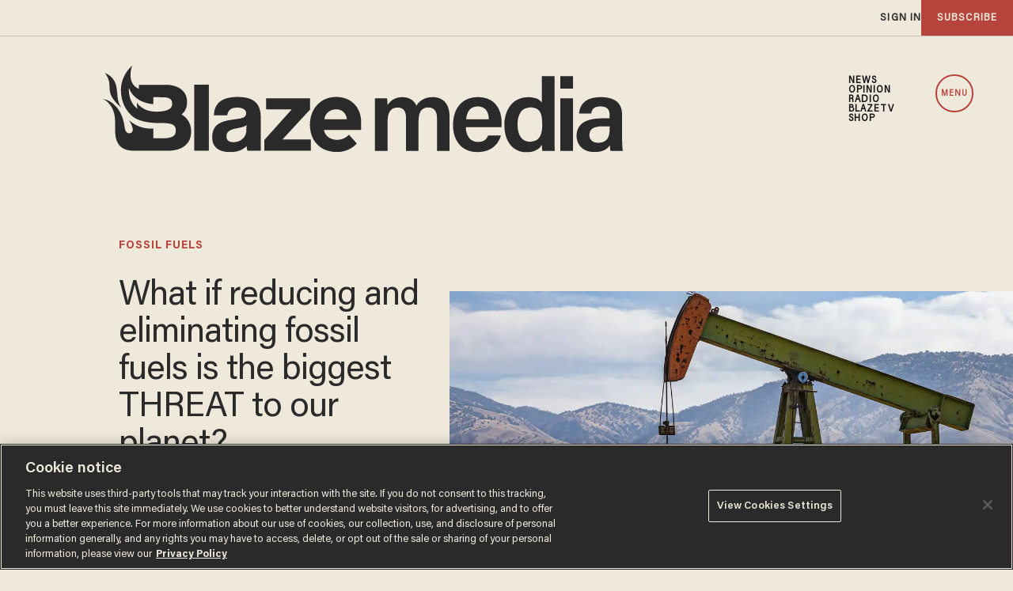

--- FILE ---
content_type: text/html; charset=utf-8
request_url: https://www.theblaze.com/shows/you-are-here/what-if-reducing-and-eliminating-fossil-fuels-is-the-biggest-threat-to-our-planet
body_size: 104462
content:
<!DOCTYPE html><!-- Powered by RebelMouse. https://www.rebelmouse.com --><html lang="en"><head prefix="og: https://ogp.me/ns# article: https://ogp.me/ns/article#"><script type="application/ld+json">{"@context":"https://schema.org","@type":"NewsArticle","articleSection":"You Are Here","author":{"@type":"Person","description":"News, opinion, and entertainment for people who love the American way of life.","identifier":"19285093","image":{"@type":"ImageObject","url":"https://www.theblaze.com/media-library/eyJhbGciOiJIUzI1NiIsInR5cCI6IkpXVCJ9.eyJpbWFnZSI6Imh0dHBzOi8vYXNzZXRzLnJibC5tcy81MDU3NDQ0OS9vcmlnaW4ucG5nIiwiZXhwaXJlc19hdCI6MTgyOTE4NzM0N30.dTt8J4pkuCeHZKoC2GxpIH6Z0vRiEJSR3T8WOc6e4Ms/image.png?width=210"},"name":"BlazeTV Staff","url":"https://www.theblaze.com/u/theblazestaff"},"dateModified":"2023-09-12T21:49:47Z","datePublished":"2022-04-02T03:21:13Z","description":"With climate change being a current topic of debate, many people believe fossil fuels are destroying the planet and ruining the climate. In reality, fossil fuels are why modern society has been able to develop to its current state. In this episode of \"You Are Here,\" Elijah and Sydney, joined by Al...","headline":"Reducing Fossil Fuels Biggest Threat Planet","image":[{"@type":"ImageObject","height":600,"url":"https://www.theblaze.com/media-library/image.jpg?id=29626840&width=1200&height=600&coordinates=0%2C416%2C0%2C416","width":1200},{"@type":"ImageObject","height":1200,"url":"https://www.theblaze.com/media-library/image.jpg?id=29626837&width=1200&height=1200&coordinates=832%2C0%2C832%2C0","width":1200},{"@type":"ImageObject","height":1500,"url":"https://www.theblaze.com/media-library/image.jpg?id=29626837&width=2000&height=1500&coordinates=277%2C0%2C277%2C0","width":2000},{"@type":"ImageObject","height":700,"url":"https://www.theblaze.com/media-library/image.jpg?id=29626837&width=1245&height=700&coordinates=0%2C260%2C0%2C260","width":1245}],"keywords":["alex epstein","are","blaze media","blaze tv","blazetv","blazetv youtube","climate change","culture","elijah","elijah schaffer","energy","fossil fuels are vital to society","fossil future","green energy","here","humanity will fail without fossil fuels","oil","schaffer","sydney","sydney watson","the blaze","the moral case for fossil fuels","unpoopular opinion","video","watson","you","you are here","you are here blazetv","you are here podcast","you are here show","you are here youtube","youtube.com","fossil fuels"],"mainEntityOfPage":{"@id":"https://www.theblaze.com/shows/you-are-here/what-if-reducing-and-eliminating-fossil-fuels-is-the-biggest-threat-to-our-planet","@type":"WebPage"},"publisher":{"@type":"Organization","logo":{"@type":"ImageObject","url":"https://www.theblaze.com/media-library/eyJhbGciOiJIUzI1NiIsInR5cCI6IkpXVCJ9.eyJpbWFnZSI6Imh0dHBzOi8vYXNzZXRzLnJibC5tcy8zMDc1MjEwMC9vcmlnaW4ucG5nIiwiZXhwaXJlc19hdCI6MTc5MTc4MDQxMn0.bI-17D_g6-542o9Bn12397WNLerDvEKiWDgwmQkkWaQ/image.png?width=210"},"name":"Blaze Media"},"thumbnailUrl":"https://www.theblaze.com/media-library/image.jpg?id=29626837&amp;width=210","url":"https://www.theblaze.com/shows/you-are-here/what-if-reducing-and-eliminating-fossil-fuels-is-the-biggest-threat-to-our-planet"}</script><script type="application/ld+json">{"@context":"https://schema.org","@type":"VideoObject","contentUrl":"https://youtu.be/9_97H-YnRLE","description":"Fossil Fuels Are VITAL to Society’s Future","embedUrl":"https://youtu.be/9_97H-YnRLE","name":"What if reducing and eliminating fossil fuels is the biggest THREAT to our planet?","thumbnailUrl":"https://www.theblaze.com/media-library/fossil-fuels-are-vital-to-societys-future.jpg?id=29626611&amp;width=980","uploadDate":"2022-04-02T03:21:13Z","url":"https://www.theblaze.com/shows/you-are-here/what-if-reducing-and-eliminating-fossil-fuels-is-the-biggest-threat-to-our-planet?rebelltitem=1#rebelltitem1"}</script><style>article, aside, details, figcaption, figure, footer, header, hgroup, nav, section{display:block;}html{-webkit-text-size-adjust:100%;-ms-text-size-adjust:100%;}body{margin:0;}body, button, input, select, textarea{;}::-moz-selection{background:#145a7c;color:#fff;text-shadow:none;}::selection{background:#145a7c;color:#fff;text-shadow:none;}:focus{outline:5px auto #2684b1;}a:hover, a:active{outline:0;}b, strong{font-weight:bold;}q:before, q:after{content:"";content:none;}ul, ol{margin:1em 0;padding:0 0 0 40px;}nav ul, nav ol{list-style:none;list-style-image:none;margin:0;padding:0;}img{border:0;-ms-interpolation-mode:bicubic;vertical-align:middle;}svg:not(:root){overflow:hidden;}form{margin:0;}button, input{line-height:normal;}button, input[type="button"], input[type="reset"], input[type="submit"]{cursor:pointer;-webkit-appearance:button;}input[type="search"]::-webkit-search-decoration{-webkit-appearance:none;}button::-moz-focus-inner, input::-moz-focus-inner{border:0;padding:0;}input:invalid, textarea:invalid{background-color:#fccfcc;}.hidden{visibility:hidden;display:none !important;}.visuallyhidden.focusable:active, .visuallyhidden.focusable:focus{clip:auto;height:auto;margin:0;overflow:visible;position:static;width:auto;}.clearfix:before, .clearfix:after{content:"";}.clearfix:after{clear:both;}.clearfix{zoom:1;}html{font-size:16px;font-family:acumin-pro-semi-condensed;line-height:1.4;color:#2a2a2a;font-weight:normal;}body, button, input, select, textarea{font-family:acumin-pro-semi-condensed;color:#2a2a2a;}.col, body{font-size:1.6rem;line-height:1.4;}a{color:#2a2a2a;text-decoration:none;}a:hover{color:#2a2a2a80;text-decoration:none;}.with-primary-color:hover{color:#2a2a2a80;}.js-tab, .js-keep-reading, .js-toggle{cursor:pointer;}button:focus, input[type="text"], input[type="email"]{outline:0;}audio, canvas, iframe, img, svg, video{vertical-align:middle;max-width:100%;}.main{position:relative;overflow:hidden;}.display-block{display:block;}.cover-all{position:absolute;width:100%;height:100%;}.fa{font-family:FontAwesome, fontawesome-mini !important;}.fa.fa-instagram{font-size:1.15em;}.fa-googleplus:before{content:"";}.post-partial, .overflow-visible{overflow:visible !important;}.js-scroll-trigger{display:block;width:100%;}.color-inherit:hover, .color-inherit{color:inherit;}.h1, .h2{margin:0;padding:0;font-size:1em;font-weight:normal;}.runner-spinner:before{content:"";display:block;padding-top:100%;}.ad-tag{text-align:center;}.ad-tag__inner{display:inline-block;}.sm-mt-0:not(:empty):before, .sm-mt-1:not(:empty):before, .sm-mt-2:not(:empty):before, .sm-mb-0:not(:empty):after, .sm-mb-1:not(:empty):after, .sm-mb-2:not(:empty):after, .md-mt-0:not(:empty):before, .md-mt-1:not(:empty):before, .md-mt-2:not(:empty):before, .md-mb-0:not(:empty):after, .md-mb-1:not(:empty):after, .md-mb-2:not(:empty):after, .lg-mt-0:not(:empty):before, .lg-mt-1:not(:empty):before, .lg-mt-2:not(:empty):before, .lg-mb-0:not(:empty):after, .lg-mb-1:not(:empty):after, .lg-mb-2:not(:empty):after{content:"";display:block;overflow:hidden;}.sm-mt-0:not(:empty):before{margin-bottom:0;}.sm-mt-1:not(:empty):before{margin-bottom:-10px;}.sm-mt-1 > *{margin-top:10px;}.sm-mt-2:not(:empty):before{margin-bottom:-20px;}.sm-mb-0:not(:empty):after{margin-top:0;}.sm-mb-1:not(:empty):after{margin-top:-10px;}.sm-mb-1 > *{margin-bottom:10px;}.sm-mb-2:not(:empty):after{margin-top:-20px;}.sm-mb-2 > *{margin-bottom:20px;}@media (min-width: 768px){.md-mt-0:not(:empty):before{margin-bottom:0;}}@media (min-width: 768px){.md-mt-1:not(:empty):before{margin-bottom:-10px;}}@media (min-width: 768px){.md-mt-2:not(:empty):before{margin-bottom:-20px;}}@media (min-width: 768px){.md-mb-0:not(:empty):after{margin-top:0;}}@media (min-width: 768px){.md-mb-1:not(:empty):after{margin-top:-10px;}}@media (min-width: 768px){.md-mb-2:not(:empty):after{margin-top:-20px;}}@media (min-width: 1024px){.lg-mt-0:not(:empty):before{margin-bottom:0;}}@media (min-width: 1024px){.lg-mt-1:not(:empty):before{margin-bottom:-10px;}}@media (min-width: 1024px){.lg-mt-2:not(:empty):before{margin-bottom:-20px;}}@media (min-width: 1024px){.lg-mb-0:not(:empty):after{margin-top:0;}}@media (min-width: 1024px){.lg-mb-1:not(:empty):after{margin-top:-10px;}}@media (min-width: 1024px){.lg-mb-2:not(:empty):after{margin-top:-20px;}}.mb-2 > *{margin-bottom:20px;}.mb-2 > :last-child{margin-bottom:0;}.v-sep > *{margin-bottom:20px;}@media (min-width: 768px){.v-sep > *{margin-bottom:40px;}}.v-sep > :last-child{margin-bottom:0;}@media only screen and (min-width: 768px){.hide-tablet-and-desktop{display:none !important;}}.row.px10{margin-left:-10px;margin-right:-10px;}.row.px10 > .col{padding-left:10px;padding-right:10px;}.row{margin-left:auto;margin-right:auto;overflow:hidden;}.row:after{content:"";display:table;clear:both;}.row:not(:empty){margin-bottom:-20px;}.col{margin-bottom:20px;}@media (min-width: 768px){.col{margin-bottom:40px;}}@media (min-width: 768px){.row:not(:empty){margin-bottom:-40px;}}.row .col{float:left;box-sizing:border-box;}.widget{position:relative;box-sizing:border-box;}.widget:hover .widget__headline a{;}.widget__headline{font-family:acumin-pro-semi-condensed;color:#2a2a2a;cursor:pointer;}.widget__headline-text{font-family:inherit;color:inherit;word-break:break-word;}.image, .widget__image{background-position:center;background-repeat:no-repeat;background-size:cover;display:block;z-index:0;}.widget__product-buy-btn:hover{color:#fff;}.rebellt-item.parallax.has-description:before, .rebellt-item.parallax.has-description:after{content:"";display:block;padding-bottom:100%;}.rebellt-item.parallax.has-description.is--mobile:before, .rebellt-item.parallax.has-description.is--mobile:after{padding-bottom:90vh;}.rebellt-ecommerce--btn:hover{color:#fff;}.rebelbar.skin-simple .rebelbar__menu-toggle:hover{color:#2a2a2a80;}.rebelbar.skin-simple .rebelbar__section-link:hover{color:#2a2a2a80;}.menu-global{display:none;width:100%;position:fixed;z-index:3;color:#fff;background-color:#1a1a1a;height:100%;font-size:1.8rem;overflow-y:auto;overflow-x:hidden;line-height:1.6em;}@media (min-width: 768px){.menu-global{display:block;max-width:320px;top:0;-webkit-transform:translate(-320px);transform:translate(-320px);transform:translate3d(-320px, 0, 0);}}@media (min-width: 768px){.menu-global, .all-content-wrapper{transition:transform .2s cubic-bezier(.2, .3, .25, .9);}}.menu-overlay{position:fixed;top:-100%;left:0;height:0;width:100%;cursor:pointer;visibility:hidden;opacity:0;transition:opacity .2s;}.rm-embed-container.rm-embed-tiktok blockquote > section:before{content:"";display:block;width:100%;height:300px;border-radius:8px;}.logo__image, .image-element__img, .rm-lazyloadable-image{max-width:100%;height:auto;}.sharebar a:hover{text-decoration:none;color:#fff;}.sharebar.with-first-button-caption:not(.enable-panel) .share:first-child:after{content:"Share";padding-left:5px;vertical-align:middle;}.share-media-panel-pinit_share:hover{opacity:.9;}@media (min-width: 768px){.sharebar.with-first-button-caption:not(.enable-panel) .share:first-child:after{content:"Share this story";padding-left:10px;vertical-align:middle;text-transform:uppercase;}}.action-btn{display:block;font-size:1.6rem;color:#2a2a2a;cursor:pointer;border:2px solid #2a2a2a;border-color:#2a2a2a;border-radius:2px;line-height:1em;padding:1.6rem;font-weight:700;text-align:center;}.action-btn:hover{color:#2a2a2a80;border:2px solid #2a2a2a80;border-color:#2a2a2a80;}.search-form__text-input:focus, .search-form__submit:focus{border:0;-webkit-box-shadow:none;-moz-box-shadow:none;box-shadow:none;outline:0;}.search-widget{position:relative;}.search-widget__input, .search-widget__submit{border:none;padding:0;margin:0;color:#2a2a2a;background:none;font-size:inherit;line-height:inherit;}.social-links__link{display:inline-block;line-height:0;border-radius:50%;text-align:center;position:relative;vertical-align:middle;color:#fff;}.social-links__link:hover{color:#fff;}.social-links__link > span{position:absolute;top:0;left:0;right:0;bottom:0;margin:auto;height:1em;}.subscription-widget .social-links__link:hover{color:#2a2a2a80;border-color:#2a2a2a80;background:none;}.newsletter-element__submit:hover{opacity:.9;}.social-tab-i .share-fb:after, .social-tab-i .share-tw:after{content:none;}.social-tab-i .icons-share.fb:before{content:"";}.social-tab-i .icons-share.tw:before{content:"";}.social-tab-i .icons-share.pt:before{content:"";}.social-tab-i .icons-share.tl:before{content:"";}.social-tab-i .icons-share.em:before{content:"";}.social-tab-i .icons-share.sprite-shares-close:before{content:"";}.social-tab-i .icons-share.sprite-shares-share:before{content:"";}@media only screen and (min-width: 769px){.share-tab-img:hover .social-tab-i{display:block;}}.posts-custom .posts-wrapper:after{content:"";display:block;margin-bottom:-20px;}.posts-custom .widget{margin-bottom:20px;width:100%;}.posts-custom .widget__headline, .posts-custom .social-date{display:block;}.posts-custom .social-date{color:#a4a2a0;font-size:1.4rem;}.posts-custom[data-attr-layout_headline] .widget{vertical-align:top;}.posts-custom .posts-wrapper{margin-left:0;margin-right:0;}.posts-custom .widget{display:inline-block;}.posts-custom article{margin:0;box-sizing:border-box;font-size:1.6rem;line-height:1.4;}.posts-custom .widget__headline{font-size:1em;font-weight:700;word-wrap:break-word;}.posts-custom .widget__section{display:block;}.posts-custom .widget__head{position:relative;}.posts-custom .main-author__avatar, .posts-custom .social-author__avatar{float:left;border-radius:50%;margin-right:8px;height:30px;width:30px;min-width:30px;overflow:hidden;position:relative;}.posts-custom .main-author__name, .posts-custom .social-author__name{color:#1f1f1f;font-size:1.4rem;font-weight:700;line-height:1.4;display:inline;overflow:hidden;text-overflow:ellipsis;white-space:nowrap;position:relative;}.posts-custom .main-author__name:hover, .posts-custom .social-author__name:hover, .posts-custom .main-author__social-name:hover, .posts-custom .social-author__social-name:hover{color:#2a2a2a80;}.posts-custom[data-attr-layout_carousel] .posts-wrapper:after{margin-bottom:0 !important;}.posts-custom .slick-arrow:before{position:absolute;left:0;right:0;width:13px;bottom:0;top:0;margin:auto;height:16px;}.posts-custom .slick-arrow:hover{background:#2a2a2a80;opacity:1;}.posts-custom .slick-dots .slick-active button, .posts-custom .slick-dots button:hover{background:#2a2a2a80;}.posts-custom{font-family:acumin-pro-semi-condensed;}.posts-custom a{word-wrap:break-word;}.posts-custom .widget__shares{margin-left:-10px;margin-right:-10px;font-size:0;}.posts-custom .widget__shares .share{display:inline-block;padding:5px;line-height:0;width:25px;height:25px;border-radius:50%;margin:0 10px;font-size:1.5rem;text-align:center;position:relative;vertical-align:middle;color:#fff;}.posts-custom .widget__shares .share:hover{color:#fff;}.posts-custom .widget__shares i{position:absolute;top:0;left:0;right:0;bottom:0;margin:auto;height:1em;}.widget__shares button.share, .social-tab-buttons button.share{box-sizing:content-box;}.post-splash-custom .widget__shares .share:hover{color:#fff;}.post-authors__fb-like[fb-xfbml-state="rendered"]:before{content:"Like us on Facebook";line-height:20px;display:inline-block;vertical-align:middle;margin-right:15px;}.post-pager{display:table;width:100%;}.post-pager__btn:hover{background:#2a2a2a80;color:#fff;}.post-pager__btn:hover .fa{padding:0 5px;}.list{display:block;padding:0;}.list__item{display:inline-block;padding:1em;}.widget__head .rm-lazyloadable-image{width:100%;}.share-plus:hover{background-color:#aaa;}.share-facebook, .share-fb{background-color:#1777f2;}.share-facebook:hover, .share-fb:hover{background-color:#318bff;}.share-twitter, .share-tw{background-color:#50abf1;}.share-twitter:hover, .share-tw:hover{background-color:#00a8e5;}.share-apple:hover{background-color:#333;}.share-linkedin:hover{background:#006da8;}.share-pinterest:hover{background:#bb2020;}.share-googleplus:hover{background-color:#c73c26;}.share-email{background-color:#5e7286;}.share-email:hover{background:#48596b;}.share-tumblr:hover{background-color:#243c53;}.share-sms:hover{background-color:#fd7e14;}.share-instagram{background-color:#3f729b;}.share-instagram:hover{background-color:#4b88b9;}.share-youtube{background-color:#cd201f;}.share-youtube:hover{background-color:#ea2524;}.share-linkedin:hover{background-color:#005d8e;}.share-slack:hover{background-color:#0077b5;}.share-openid:hover{background-color:#e6881c;}.share-copy-link{background-color:#159397;}@font-face {font-family: Acumin Pro;font-weight: 400;font-style: normal;font-display: swap;src: url("https://partners.rebelmouse.com/theblaze/Acumin+Pro+Book.woff2") format("woff2");}@font-face {font-family: Acumin Pro;font-weight: 600;font-style: normal;font-display: swap;src: url("https://partners.rebelmouse.com/theblaze/Acumin+Pro+Semibold.woff2") format("woff2");}@font-face {font-family: Acumin Pro;font-weight: 700;font-style: normal;font-display: swap;src: url("https://partners.rebelmouse.com/theblaze/Acumin+Pro+Bold.woff2") format("woff2");}@font-face {font-family: Acumin Pro SemiCondensed;font-weight: 400;font-style: normal;font-display: swap;src: url("https://partners.rebelmouse.com/theblaze/acumin-pro-semi-condensed.woff2") format("woff2");}@font-face {font-family: Merriweather;font-weight: 400;font-style: normal;font-display: swap;unicode-range: U+??, U+131, U+152-153, U+2BB-2BC, U+2C6, U+2DA, U+2DC, U+304, U+308, U+329, U+2000-206F, U+2074, U+20AC, U+2122, U+2191, U+2193, U+2212, U+2215, U+FEFF, U+FFFD;src: url("https://fonts.gstatic.com/s/merriweather/v30/u-440qyriQwlOrhSvowK_l5-fCZM.woff2") format("woff2");}:root{--primary-accent-color:#b7443c;--additional-color:#e0dcd4;--black-color:#1a1a1a;--white-color:#fff;--background-color:#efe9dc;--sticky-menu-background-color:#1a1a1a;--dark-background-color:#2a2a2a;--frontier-background-color:#131313;--align-red-color:#eb002b;--breaking-news-color:#9d3932;--fearless-black-color:#131313;--fearless-orange-color:#ff7500;--return-blue-color:#06f;--faith-green-color:#0d9b8a;--frontier-gold-color:#af9150;--blaze-red-color:#b7443c;--primary-text-color:#2a2a2a;--secondary-text-color:#656565;--tertiary-text-color:#8e8e8e;--primary-line-height:100%;--secondary-line-height:120%;--tertiary-line-height:115%;--quaternary-line-height:130%;--primary-font-family:"Acumin Pro", sans-serif;--secondary-font-family:"Acumin Pro SemiCondensed", sans-serif;--tertiary-font-family:"Merriweather", serif;--vertical-spacing-between-modules:32px;--vertical-spacing-between-modules-mobile:32px;--vertical-spacing-between-modules-tablet:40px;--vertical-spacing-between-modules-desktop:100px;--horizontal-spacing-between-columns:50px;--horizontal-spacing-between-columns-tablet:24px;--vertical-spacing-between-module-items:32px;--horizontal-spacing-between-module-items:32px;--vertical-spacing-between-post-items:12px;--horizontal-spacing-between-post-items:16px;--horizontal-spacing-between-current-post-items:26px;--regular-container-width:1026px;--large-container-width:1350px;--container-min-padding:20px;--container-min-padding-tablet:40px;--container-min-padding-desktop:110px;--splash-post-mobile-adjustment-margin:-15px;}@media (min-width: 627px) and (max-width: 767px){:root{--vertical-spacing-between-modules:40px;}}@media (min-width: 768px) and (max-width: 991px){:root{--vertical-spacing-between-modules:32px;--horizontal-spacing-between-current-post-items:60px;}}@media (min-width: 992px){:root{--vertical-spacing-between-modules:40px;--horizontal-spacing-between-current-post-items:60px;}}@media (min-width: 1780px){:root{--vertical-spacing-between-modules:100px;}}.main, .row{overflow:initial;}.main{background-color:var(--background-color);}.clearfix:before, .clearfix:after{display:none;}body *{box-sizing:border-box;}button{padding:0;margin:0;border:0;background:none;}.sm-mb-2:not(:empty):after, .row:not(:empty), .col, .sm-mb-1 > *, .sm-mt-1:not(:empty):before, .sm-mb-1:not(:empty):after, .posts-custom .posts-wrapper:after, .mb-2 > *, .v-sep > *, .sm-mb-2 > *{margin-bottom:0;margin-top:0;}.sm-mb-2:not(:empty):after, .sm-mt-1:not(:empty):before, .sm-mb-1:not(:empty):after, .posts-custom .posts-wrapper:after, .sm-mb-2:not(:empty):after, .sm-mt-1:not(:empty):before, .sm-mb-1:not(:empty):after, .posts-custom .posts-wrapper:after{display:none;}.sm-mb-2:not(:empty):after, .row:not(:empty), .col, .sm-mb-1 > *, .sm-mt-1:not(:empty):before, .sm-mb-1:not(:empty):after, .posts-custom .posts-wrapper:after, .mb-2 > *, .sm-mt-1 > *{margin-top:0;margin-bottom:0;}.posts-custom:before, .posts-custom:after, .posts-wrapper:after, .posts-wrapper:before, .posts-custom article:before, .posts-custom article:not(:empty):after, .posts-custom article > .row:after, .posts-custom article > .row:before, .posts-custom .widget__body:after, .posts-custom .widget__body:before, .posts-custom .widget.col:after, .sm-mb-1:not(:empty):after, .row:after{display:none;}.posts-custom .widget, .posts-custom .widget .col, .posts-custom .widget__body, .posts-custom .widget__headline, .posts-custom .widget__head{margin:0;padding:0;}.widget > article .row{overflow:visible;margin:0;}.widget .row .col{float:none;margin:0;}.list{margin-left:0;margin-right:0;}.social-links__link{padding:0;height:32px;width:32px;background:var(--primary-color);font-size:18px;margin:0 5px;}a, t .btn, input, button{transition:all .1s;}p{margin:0 0 1em;}p:last-child{margin:0;}body{background-color:var(--background-color);font-family:var(--primary-font-family);color:var(--primary-text-color);font-size:16px;line-height:var(--primary-line-height);}.widget .widget__headline, .text-medium{color:var(--primary-text-color, #2a2a2a);font-family:var(--primary-font-family);font-weight:500;font-size:25px;line-height:var(--secondary-line-height);letter-spacing:-.556px;}.article .body-description h3, .text-article-h3{font-family:var(--secondary-font-family);font-weight:700;font-size:25px;line-height:var(--primary-line-height);letter-spacing:0;text-transform:capitalize;}.article .body-description, .text-article-paragraph-medium{font-family:var(--tertiary-font-family);font-weight:400;font-size:16px;line-height:var(--primary-line-height);letter-spacing:0;text-transform:none;}.widget .widget__section, .post-tags-primary-link, .text-article-cards-primary-tag{font-family:var(--primary-font-family);font-weight:700;font-size:16px;line-height:var(--secondary-line-height);letter-spacing:0;text-transform:uppercase;}.widget .social-date, .text-article-cards-date{color:var(--tertiary-text-color, #8e8e8e);font-family:var(--secondary-font-family);font-weight:500;font-style:normal;font-size:10px;line-height:var(--primary-line-height);letter-spacing:.5px;margin-bottom:0;text-transform:none;}.widget .social-author__name, .text-article-cards-author_name{align-self:flex-end;font-family:var(--primary-font-family);font-weight:700;font-style:normal;font-size:12px;line-height:var(--secondary-line-height);letter-spacing:.695px;text-transform:uppercase;text-wrap:balance;}.btn, .btn-wrapper > .text-element, .text-buttons{font-size:14px;font-family:var(--primary-font-family);font-weight:700;line-height:var(--secondary-line-height);letter-spacing:0;text-transform:uppercase;}@media (min-width: 480px){.widget .widget__headline, .text-medium{font-size:45px;letter-spacing:-1px;}}@media (min-width: 768px){.widget .widget__headline, .text-medium{font-size:30px;letter-spacing:-.1px;}}@media (min-width: 768px) and (max-width: 991px){.widget .widget__headline, .text-medium{font-size:45px;letter-spacing:-1px;}}@media (min-width: 992px){.widget .widget__headline, .text-medium{font-size:25px;letter-spacing:-.556px;}}@media (min-width: 1780px){.widget .widget__headline, .text-medium{font-size:45px;letter-spacing:-1px;}}@media (min-width: 1780px){.widget .social-author__name, .text-article-cards-author_name{font-size:16px;letter-spacing:1px;}}a, a:hover .links-hover-color, .widget .social-author__name, .widget .social-author__name:hover, .links-color{color:var(--primary-accent-color);}.widget .widget__headline, .widget .widget__subheadline, .module-headline__text, .primary-text-color{color:var(--primary-text-color);}.widget .social-author, .widget .social-date, .widget .social-author__name:before, .photo-credit, .photo-caption, .rm-breadcrumb__item:last-child .rm-breadcrumb__link, .tertiary-text-color{color:var(--tertiary-text-color);}.widget .widget__section, .post-tags-primary-link, .text-color-primary-accent-color, .text-color-secondary-accent-color{color:var(--additional-color);}.btn, .btn-wrapper > .text-element, .white-text-color{color:var(--primary-accent-color);}.btn, .btn-wrapper > .text-element{background-color:#0000;}@media (pointer: fine){.btn:hover, .btn-wrapper > .text-element:hover{background-color:var(--primary-accent-color);border:1px solid var(--primary-accent-color);color:var(--white-color) !important;}}.container{max-width:var(--regular-container-width);margin:0 auto;padding:0 clamp(1.25rem, .3551rem + 4.4743vw, 2.5rem);box-sizing:border-box;}.container.wide{max-width:var(--large-container-width);}@media (min-width: 768px) and (max-width: 991px){.container{padding-left:clamp(2.5rem, .3475rem + 4.4843vw, 3.125rem);padding-right:clamp(2.5rem, .3475rem + 4.4843vw, 3.125rem);}}@media (min-width: 992px){.container{padding:0;width:clamp(48rem, 2.2081rem + 73.8579vw, 84.375rem);}}@media (min-width: 992px){.container.article__header-container{width:unset;}}@media (min-width: 1780px){.container{padding:0;}}.btn, .btn-wrapper > .text-element{border:1px solid var(--primary-accent-color, #b7443c);border-radius:0;display:inline-block;font-family:var(--primary-font-family);font-size:14px;font-style:normal;font-weight:500;padding:12px 10px;text-align:center;text-transform:capitalize;}.btn:hover, .btn a:hover, .btn-wrapper > .text-element:hover{text-decoration:none;}.btn.button-load-more{align-items:center;display:flex;font-size:clamp(.875rem, .7408rem + .6711vw, 1.0625rem);height:40px;justify-content:center;margin:40px auto;max-width:685px;padding:10px;width:100%;}.arrow-right .text-element:after{content:"";width:10px;display:inline-block;height:10px;margin-left:10px;background:url("data:image/svg+xml,<svg%20xmlns=\"https://www.w3.org/2000/svg\"%20width=\"12\"%20height=\"11\"%20viewBox=\"0%200%2012%2011\"%20fill=\"none\"><path%20d=\"M6.00001%200.165955L5.1159%201.0472L8.61473%204.54095H0.983765V5.79095H8.61473L5.1159%209.28471L6.00001%2010.166L11.0163%205.16595L6.00001%200.165955Z\"%20fill=\"white\"/></svg>") center no-repeat;}.widget__shares.share-panel button.share{box-sizing:border-box;}@media (min-width: 768px){.btn.button-load-more{font-size:17px;max-width:500px;}}@media (min-width: 1780px){.btn.button-load-more{margin:60px auto;}}.posts-custom .posts-wrapper{font-size:inherit;line-height:1;display:grid;grid-row-gap:var(--vertical-spacing-between-module-items);grid-column-gap:var(--horizontal-spacing-between-module-items);}.widget .widget__head .rm-lazyloadable-image{-webkit-filter:grayscale();filter:grayscale();mix-blend-mode:multiply;opacity:.9;transition:all .4s ease-in;}.widget:hover .widget__head .rm-lazyloadable-image{filter:grayscale(0);opacity:1;}.widget .widget__body{align-items:center;column-gap:24px;display:flex;flex-wrap:wrap;padding:24px 12px;margin:0;row-gap:12px;}.widget .widget__headline{cursor:auto;width:100%;}.widget:hover .widget__headline a{color:var(--primary-accent-color);}.widget .widget__section, .post-tags-primary-link{text-transform:uppercase;border-bottom:2px solid var(--primary-color);}.widget .social-author__avatar{display:none;height:30px;width:30px;margin-right:10px;}.widget .social-author, .widget .social-date{display:inline-flex;align-items:center;margin:0;}.widget .social-author{flex-wrap:wrap;}.all-stories .widget .social-author__name:not(:first-of-type):before{color:var(--primary-accent-color);content:" & ";white-space:pre;}.widget .widget__body > .social-author, .widget .widget .social-date{width:auto;margin:0;}.widget .share-tab-img:hover .social-tab-buttons{display:none;}.photo-credit, .photo-caption{margin:0;padding:0;display:inline;font-size:14px;}.photo-caption:after{content:" ";}.photo-credit{font-size:12px;}.widget.is-exclusive .widget__headline-text:before{color:var(--primary-accent-color);}.widget .custom-field-breaking + .widget__headline .widget__headline-text:before{content:"Breaking | ";color:var(--primary-accent-color);display:inline-block;}.with-logo .social-date{flex-grow:1;}.with-logo .widget__section{display:none;font-size:0;}.with-logo .widget__section[href*="/fearless/"], .with-logo .widget__section[href*="/align/"], .with-logo .widget__section[href*="/return/"], .with-logo .widget__section[href*="/abide/"], .with-logo .widget__section[href*="/frontier/"]{display:flex;justify-content:flex-end;}.with-logo .widget__section[href*="/fearless/"]:after, .with-logo .widget__section[href*="/align/"]:after, .with-logo .widget__section[href*="/return/"]:after, .with-logo .widget__section[href*="/abide/"]:after, .with-logo .widget__section[href*="/frontier/"]:after{background-size:contain;background-position:center;background-repeat:no-repeat;content:"";display:block;}.with-logo.all-stories .widget__section:after{background-image:url("data:image/svg+xml,%3Csvg%20xmlns='http://www.w3.org/2000/svg'%20width='369'%20height='131'%20viewBox='0%200%20369%20131'%20fill='none'%3E%3Cmask%20id='mask0_431_12242'%20style='mask-type:luminance'%20maskUnits='userSpaceOnUse'%20x='0'%20y='0'%20width='131'%20height='131'%3E%3Cpath%20fill-rule='evenodd'%20clip-rule='evenodd'%20d='M0%200H130.31V130.309H0V0Z'%20fill='white'/%3E%3C/mask%3E%3Cg%20mask='url(%23mask0_431_12242)'%3E%3Cpath%20fill-rule='evenodd'%20clip-rule='evenodd'%20d='M117.915%2087.4405C115.031%2094.2585%20110.902%20100.383%20105.643%20105.643C100.383%20110.902%2094.2585%20115.032%2087.4405%20117.915C80.3845%20120.9%2072.8865%20122.413%2065.1545%20122.413C57.4225%20122.413%2049.9245%20120.9%2042.8675%20117.915C36.0505%20115.032%2029.9265%20110.902%2024.6665%20105.643C19.4065%20100.383%2015.2775%2094.2585%2012.3935%2087.4405C9.40951%2080.3835%207.89551%2072.8855%207.89551%2065.1545C7.89551%2057.4225%209.40951%2049.9245%2012.3935%2042.8675C15.2775%2036.0505%2019.4065%2029.9265%2024.6665%2024.6665C29.9265%2019.4065%2036.0505%2015.2775%2042.8675%2012.3935C49.9245%209.40951%2057.4225%207.89551%2065.1545%207.89551C72.8865%207.89551%2080.3845%209.40951%2087.4405%2012.3935C94.2585%2015.2775%20100.383%2019.4065%20105.643%2024.6665C110.902%2029.9265%20115.031%2036.0505%20117.915%2042.8675C120.9%2049.9245%20122.413%2057.4225%20122.413%2065.1545C122.413%2072.8855%20120.9%2080.3835%20117.915%2087.4405ZM125.187%2039.7915C121.906%2032.0335%20117.209%2025.0655%20111.227%2019.0835C105.244%2013.1005%2098.2755%208.40351%2090.5175%205.12151C82.4815%201.72251%2073.9485%20-0.000488281%2065.1545%20-0.000488281C56.3605%20-0.000488281%2047.8275%201.72251%2039.7925%205.12151C32.0325%208.40351%2025.0655%2013.1005%2019.0835%2019.0835C13.1015%2025.0655%208.40351%2032.0335%205.12151%2039.7915C1.72351%2047.8275%20-0.000488281%2056.3605%20-0.000488281%2065.1545C-0.000488281%2073.9485%201.72351%2082.4815%205.12151%2090.5165C8.40351%2098.2755%2013.1015%20105.244%2019.0835%20111.226C25.0655%20117.209%2032.0325%20121.906%2039.7925%20125.188C47.8275%20128.586%2056.3605%20130.309%2065.1545%20130.309C73.9485%20130.309%2082.4815%20128.586%2090.5175%20125.188C98.2755%20121.906%20105.244%20117.209%20111.227%20111.226C117.209%20105.244%20121.906%2098.2755%20125.187%2090.5165C128.586%2082.4815%20130.31%2073.9485%20130.31%2065.1545C130.31%2056.3605%20128.586%2047.8275%20125.187%2039.7915Z'%20fill='%232A2A2A'/%3E%3C/g%3E%3Cpath%20fill-rule='evenodd'%20clip-rule='evenodd'%20d='M38.3192%2058.6619C31.5002%2049.6099%2039.6762%2036.5359%2024.5352%2029.4209C30.0422%2037.5209%2027.3982%2039.8119%2029.0952%2046.6829C30.5822%2052.7059%2038.3192%2058.6619%2038.3192%2058.6619Z'%20fill='%232A2A2A'/%3E%3Cpath%20fill-rule='evenodd'%20clip-rule='evenodd'%20d='M67.9988%2062.3398C56.0588%2062.4428%2051.5188%2054.6528%2051.5188%2054.6528C51.1678%2057.9338%2052.2508%2059.9058%2052.2508%2059.9058C43.5368%2054.1438%2044.7748%2042.1178%2044.7748%2042.1178C49.5138%2055.5188%2065.4878%2055.9198%2065.4878%2055.9198V49.9928C65.4878%2049.9928%2067.3918%2049.9928%2074.0408%2050.0778C80.6898%2050.1628%2081.3288%2053.1628%2081.3258%2055.7508C81.3238%2058.3388%2079.9388%2062.2368%2067.9988%2062.3398ZM89.2238%2064.6838C89.2238%2064.6838%2094.6138%2061.4178%2093.9558%2052.8538C93.2988%2044.2898%2086.3218%2039.9008%2076.9138%2039.4608H53.4338C53.3188%2039.4608%2053.2278%2039.5528%2053.2278%2039.6668V43.0458C41.7988%2037.9218%2047.5108%2023.2168%2047.5108%2023.2168C41.3078%2028.5288%2037.8658%2036.8798%2038.0038%2043.8698C38.1418%2050.8598%2039.6298%2058.4748%2046.9098%2065.5738C53.9958%2072.4838%2070.2858%2071.9808%2070.2858%2071.9808C70.2858%2071.9808%2074.6858%2071.7318%2079.1838%2072.4878C83.6808%2073.2448%2085.1358%2076.0158%2084.1568%2080.5988C83.1788%2085.1818%2074.5998%2084.9028%2074.5998%2084.9028H65.4478V76.6818C65.4478%2076.6818%2061.9898%2077.0488%2057.6448%2076.1378L57.6428%2076.1338C56.9978%2075.9988%2056.3278%2075.8318%2055.6438%2075.6358C55.5278%2075.6018%2055.4138%2075.5718%2055.2978%2075.5358C51.9108%2074.5178%2048.1438%2072.6868%2044.7728%2069.4288C44.7728%2069.4288%2047.0778%2072.9098%2047.7958%2076.0008C48.2058%2077.7678%2048.0968%2079.4068%2046.7418%2080.1948L46.7448%2080.2068C46.7448%2080.2068%2041.9578%2083.0898%2040.9978%2074.8698C40.2308%2068.3098%2037.7558%2063.5868%2036.7878%2061.9478C35.7388%2060.2248%2034.5218%2058.6018%2033.1128%2057.2168C30.6868%2054.5018%2027.3448%2052.3028%2022.7378%2051.4618C22.7378%2051.4618%2033.0358%2055.6248%2033.0358%2070.5108V78.2278C33.0458%2078.4738%2033.0548%2078.7208%2033.0608%2078.9728C33.3968%2093.7738%2042.3438%2095.3098%2048.4028%2095.4948H48.4898H50.2108H78.9008C78.9008%2095.4948%2097.7088%2096.0718%2097.4278%2078.7058C97.2898%2070.2568%2091.8348%2066.0608%2089.2238%2064.6838Z'%20fill='%232A2A2A'/%3E%3Cpath%20fill-rule='evenodd'%20clip-rule='evenodd'%20d='M155.821%2053.7377C155.821%2049.4417%20155.821%2044.9507%20155.723%2041.1427H167.439C167.732%2042.5097%20167.927%2046.6107%20167.927%2048.1727C169.684%2044.6577%20173.785%2039.9717%20182.865%2039.9717C192.726%2039.9717%20199.561%2046.4147%20199.561%2059.3027V91.3267H187.454V60.6697C187.454%2054.4217%20185.209%2049.9297%20178.569%2049.9297C171.442%2049.9297%20167.927%2054.5187%20167.927%2063.7937V91.3267H155.821V53.7377Z'%20fill='%232A2A2A'/%3E%3Cpath%20fill-rule='evenodd'%20clip-rule='evenodd'%20d='M239.678%2061.0602C239.58%2054.3232%20236.652%2048.8562%20229.232%2048.8562C221.811%2048.8562%20218.784%2053.9332%20218.101%2061.0602H239.678ZM217.808%2068.7732C217.808%2076.2912%20221.616%2082.8332%20229.134%2082.8332C235.577%2082.8332%20237.628%2079.9042%20238.994%2076.6822H251.199C249.344%2082.9302%20243.876%2092.4982%20228.743%2092.4982C212.535%2092.4982%20205.604%2080.0012%20205.604%2066.9182C205.604%2051.3942%20213.512%2039.9712%20229.329%2039.9712C246.22%2039.9712%20251.883%2052.5662%20251.883%2064.4772C251.883%2066.1372%20251.883%2067.3092%20251.688%2068.7732H217.808Z'%20fill='%232A2A2A'/%3E%3Cpath%20fill-rule='evenodd'%20clip-rule='evenodd'%20d='M264.77%2041.1426C269.847%2062.4266%20272.678%2074.5336%20273.655%2080.3916H273.752C274.729%2075.1196%20276.876%2065.7466%20283.418%2041.1426H294.841C301.187%2067.1136%20303.14%2074.6316%20303.824%2079.8056H303.921C305.093%2074.5336%20306.752%2067.0156%20313.294%2041.1426H325.401L310.267%2091.3266H297.282C292.888%2072.5806%20289.666%2060.1816%20288.592%2053.9326H288.495C287.617%2059.9856%20284.296%2072.6786%20279.415%2091.3266H266.332L251.98%2041.1426H264.77Z'%20fill='%232A2A2A'/%3E%3Cpath%20fill-rule='evenodd'%20clip-rule='evenodd'%20d='M337.291%2076.4862C338.463%2080.9772%20341.978%2083.5162%20347.738%2083.5162C353.597%2083.5162%20355.842%2081.2702%20355.842%2077.7552C355.842%2073.9482%20353.597%2072.3852%20345.687%2070.4332C329.969%2066.6252%20327.235%2061.7432%20327.235%2054.8112C327.235%2047.4892%20332.409%2039.9712%20346.762%2039.9712C361.212%2039.9712%20366.484%2047.9772%20366.973%2054.9092H355.353C354.865%2052.5662%20353.206%2048.6602%20346.273%2048.6602C340.807%2048.6602%20339.146%2051.1992%20339.146%2053.8352C339.146%2056.6662%20340.904%2058.1312%20349.398%2060.1812C365.605%2063.8912%20368.241%2069.4562%20368.241%2076.8772C368.241%2085.2732%20361.7%2092.4982%20347.348%2092.4982C332.8%2092.4982%20326.552%2085.3712%20325.38%2076.4862H337.291Z'%20fill='%232A2A2A'/%3E%3C/svg%3E");height:18px;width:51px;}.with-logo .widget__section[href*="/fearless/"]:after{background-image:url("data:image/svg+xml,%3Csvg%20xmlns='http://www.w3.org/2000/svg'%20width='58'%20height='13'%20viewBox='0%200%2058%2013'%20fill='none'%3E%3Cpath%20fill-rule='evenodd'%20clip-rule='evenodd'%20d='M46.5113%2012.09C48.9627%2012.09%2050.6891%2010.0011%2050.6891%207.636C50.6891%206.20799%2049.808%205.46597%2049.1098%204.87795C48.6516%204.49207%2048.2722%204.17251%2048.2722%203.76894C48.2722%203.32008%2048.7728%203.00933%2049.1872%203.00933C49.9295%203.00933%2050.5165%203.64809%2050.8272%204.26958L51.2588%200.747793C50.6028%200.385255%2049.8777%200.160828%2049.1181%200.160828C46.9256%200.160828%2045.182%202.267%2045.182%204.39043C45.182%205.9012%2046.0618%206.66599%2046.7522%207.26602C47.1978%207.65334%2047.5644%207.972%2047.5644%208.37834C47.5644%208.93077%2047.0637%209.24152%2046.5631%209.24152C45.7517%209.24152%2045.1647%208.63729%2044.7677%207.98127L44.3188%2011.5894C45.0093%2011.9001%2045.7517%2012.09%2046.5113%2012.09ZM3.97352%207.35983L3.40382%2011.8829H0.348145L1.76377%200.368038H7.1673L6.83929%203.07843H4.49143L4.28426%204.75301H6.47675L6.14874%207.35983H3.97352ZM12.8385%209.12072L12.5105%2011.8829H6.81345L8.22907%200.368038H13.9261L13.5808%203.07843H10.9567L10.7496%204.75301H13.1147L12.7867%207.35983H10.4388L10.2144%209.12072H12.8385ZM16.1445%2011.8829L16.5761%2010.4155H18.6304L18.6822%2011.8829H21.8415L20.8574%200.368038H17.1112L12.9679%2011.8829H16.1445ZM17.2837%207.96409H18.5784C18.5612%207.51523%2018.5439%207.06638%2018.5439%206.61752V5.11558C18.5439%204.67569%2018.5594%204.22804%2018.5749%203.78304L18.5749%203.7829L18.5749%203.78247C18.5825%203.56402%2018.59%203.3462%2018.5957%203.13026C18.5393%203.34882%2018.4887%203.57025%2018.4379%203.79221L18.4379%203.79228C18.3643%204.11381%2018.2906%204.43645%2018.1986%204.75305C18.0743%205.18117%2017.9556%205.6093%2017.8368%206.03743L17.8368%206.03762C17.6586%206.67977%2017.4805%207.32193%2017.2837%207.96409ZM25.6482%2011.8829C25.8553%2010.2947%2026.0625%208.70639%2026.2006%207.10087C26.2524%207.32528%2026.2999%207.54538%2026.3473%207.76548C26.3948%207.9856%2026.4423%208.20573%2026.4941%208.43017C26.647%209.11333%2026.818%209.79047%2026.9893%2010.4687L26.9894%2010.4688L26.9894%2010.4689L26.9894%2010.4691L26.9895%2010.4692L26.9895%2010.4694C27.1082%2010.9393%2027.227%2011.4096%2027.34%2011.8829H30.6546L28.9628%207.10087C30.4475%206.47938%2031.1035%205.23639%2031.1035%203.6654C31.1035%201.1449%2029.3944%200.368038%2027.1328%200.368038H24.0081L22.5925%2011.8829H25.6482ZM26.4076%205.70251H26.6148C27.4607%205.70251%2028.0476%204.85659%2028.0476%204.06246C28.0476%203.19928%2027.5297%202.95759%2026.7529%202.95759L26.4076%205.70251ZM36.8953%2011.8829L37.2233%209.12072H34.9273L35.9976%200.368038H32.9419L31.5263%2011.8829H36.8953ZM43.6887%209.12072L43.3607%2011.8829H37.6637L39.0793%200.368038H44.7763L44.4311%203.07843H41.807L41.5998%204.75301H43.9649L43.6369%207.35983H41.2891L41.0646%209.12072H43.6887ZM57.4304%207.636C57.4304%2010.0011%2055.704%2012.09%2053.2526%2012.09C52.493%2012.09%2051.7506%2011.9001%2051.0601%2011.5894L51.509%207.98127C51.906%208.63729%2052.493%209.24152%2053.3044%209.24152C53.805%209.24152%2054.3057%208.93077%2054.3057%208.37834C54.3057%207.972%2053.9391%207.65334%2053.4935%207.26602C52.8031%206.66599%2051.9233%205.9012%2051.9233%204.39043C51.9233%202.267%2053.6669%200.160828%2055.8594%200.160828C56.619%200.160828%2057.3441%200.385255%2058.0001%200.747793L57.5685%204.26958C57.2578%203.64809%2056.6708%203.00933%2055.9285%203.00933C55.5141%203.00933%2055.0135%203.32008%2055.0135%203.76894C55.0135%204.17251%2055.3929%204.49207%2055.8511%204.87795C56.5493%205.46597%2057.4304%206.20799%2057.4304%207.636Z'%20fill='%232A2A2A'/%3E%3C/svg%3E");height:12px;width:57px;}.with-logo .widget__section[href*="/align/"]:after{background-image:url("data:image/svg+xml,%3Csvg%20xmlns='http://www.w3.org/2000/svg'%20width='243'%20height='90'%20viewBox='0%200%20243%2090'%20fill='none'%3E%3Cg%20clip-path='url(%23clip0_110_28835)'%3E%3Cpath%20d='M37.1501%2069.2501L33.5001%2053.3201H17.9201L14.5401%2069.2501H0.390137L16.4101%204.81006H34.4801L52.1001%2069.2501H37.1501ZM19.7001%2042.6401H31.3601L25.4801%2016.4701H25.2101L19.6901%2042.6401H19.7001Z'%20fill='%232a2a2a'/%3E%3Cpath%20d='M97.3902%2060.0801V69.25H54.4902V60.0801H69.7102V11.21H54.4902V2.05005H83.1502V60.0801H97.3902Z'%20fill='%232a2a2a'/%3E%3Cpath%20d='M146.57%2060.08V69.25H102.6V60.08H119.51V32.04H102.6V22.87H132.95V60.07H146.57V60.08ZM116.75%207.83C116.75%202.76%20119.69%200%20124.76%200C129.83%200%20132.95%202.76%20132.86%207.83C132.86%2012.99%20129.92%2015.84%20124.76%2015.84C119.6%2015.84%20116.75%2012.99%20116.75%207.83Z'%20fill='%232a2a2a'/%3E%3Cpath%20d='M148.58%2078.5C148.58%2074.05%20151.87%2071.02%20157.3%2070.13V69.86C152.85%2068.44%20150.54%2065.77%20150.54%2062.03C150.54%2057.49%20153.92%2054.46%20157.66%2051.71C153.39%2049.22%20150.81%2044.95%20150.81%2039.07C150.81%2029.28%20157.75%2021.98%20172.35%2021.98C178.49%2021.98%20181.96%2022.87%20185.7%2024.92C186.5%2021.63%20188.99%2017.98%20193.89%2017.98C195.22%2017.98%20196.03%2018.07%20197.36%2018.51V27.05L189.88%2027.94C192.64%2030.97%20193.88%2034.7%20193.88%2038.53C193.88%2048.85%20186.58%2055.08%20172.7%2055.08C168.25%2055.08%20165.76%2054.72%20163.09%2054.1C162.29%2054.9%20161.49%2055.97%20161.49%2057.22C161.49%2058.64%20162.29%2059.8%20165.76%2059.89L181.16%2060.42C191.4%2060.69%20197.27%2064.34%20197.27%2073.59C197.27%2084.98%20186.41%2089.25%20171.99%2089.25C153.39%2089.25%20148.58%2084.71%20148.58%2078.48V78.5ZM184.63%2075.92C184.63%2073.61%20183.38%2072%20177.87%2071.83L163.27%2071.47C161.58%2072.81%20160.42%2074.14%20160.42%2076.01C160.42%2079.57%20165.67%2080.99%20173.06%2080.99C179.47%2080.99%20184.63%2079.66%20184.63%2075.92ZM182.05%2038.54C182.05%2033.47%20178.93%2030.97%20172.97%2030.97C167.01%2030.97%20163.36%2033.11%20163.36%2038.45C163.36%2043.08%20166.03%2046.02%20172.71%2046.02C178.58%2046.02%20182.05%2043.26%20182.05%2038.54Z'%20fill='%232a2a2a'/%3E%3Cpath%20d='M201.13%2069.2499V22.8699H213.23V29.1899L213.85%2029.3699C216.97%2025.7199%20221.42%2021.8899%20229.34%2021.8899C238.86%2021.8899%20242.78%2027.4099%20242.78%2037.7299V69.2399H229.34V40.4899C229.34%2034.9699%20228.36%2032.5699%20223.73%2032.5699C219.55%2032.5699%20216.34%2034.7999%20214.56%2036.3099V69.2399H201.12L201.13%2069.2499Z'%20fill='%232a2a2a'/%3E%3C/g%3E%3Cdefs%3E%3CclipPath%20id='clip0_110_28835'%3E%3Crect%20width='242.39'%20height='89.27'%20fill='white'%20transform='translate(0.390137)'/%3E%3C/clipPath%3E%3C/defs%3E%3C/svg%3E");height:14px;width:40px;}.with-logo .widget__section[href*="/return/"]:after{background-image:url("data:image/svg+xml,%3Csvg%20xmlns='http://www.w3.org/2000/svg'%20width='310'%20height='58'%20viewBox='0%200%20310%2058'%20fill='none'%3E%3Cg%20clip-path='url(%23clip0_110_28811)'%3E%3Cpath%20d='M41%204.1C45.1%206.97%2047.97%2011.89%2047.97%2018.04C47.97%2024.19%2046.15%2027.84%2044.05%2030.49C42.03%2033.03%2039.75%2034.38%2038.55%2035.1L51.26%2056.58H29.94L20.92%2037.72H18.54V56.58H0V0H24.6C31.57%200%2036.9%201.23%2041%204.1ZM27.22%2022.8C28.12%2022.14%2029.27%2021.32%2029.27%2018.86C29.27%2016.4%2028.02%2015.61%2027.22%2015.01C26.38%2014.38%2025.17%2013.94%2023.12%2013.94H18.45V23.78H23.12C25.17%2023.78%2026.48%2023.37%2027.22%2022.8Z'%20fill='%232A2A2A'/%3E%3Cpath%20d='M93.4002%200V14.6H71.6702V20.75H92.1702V35.26H71.6702V41.82H94.2202V56.58H53.2202V0H93.4002Z'%20fill='%232A2A2A'/%3E%3Cpath%20d='M96.6299%2014.43V0H141.81V14.43H128.44V56.58H109.91V14.43H96.6299Z'%20fill='%232A2A2A'/%3E%3Cpath%20d='M165.73%2039.36C166.96%2040.59%20168.6%2041.41%20171.06%2041.41C173.52%2041.41%20175.16%2040.59%20176.39%2039.36C177.62%2038.13%20178.19%2036.49%20178.19%2033.21V0H196.89V32.39C196.89%2041.41%20194.84%2046.74%20190.74%2050.84C186.64%2054.94%20180.08%2057.48%20171.06%2057.48C162.04%2057.48%20155.48%2054.94%20151.38%2050.84C147.28%2046.74%20145.23%2041.41%20145.23%2032.39V0H163.84V33.21C163.84%2036.57%20164.5%2038.13%20165.73%2039.36Z'%20fill='%232A2A2A'/%3E%3Cpath%20d='M243.22%204.1C247.32%206.97%20250.19%2011.89%20250.19%2018.04C250.19%2024.19%20248.37%2027.84%20246.27%2030.49C244.25%2033.03%20241.97%2034.38%20240.77%2035.1L253.48%2056.58H232.16L223.14%2037.72H220.76V56.58H202.23V0H226.83C233.8%200%20239.13%201.23%20243.23%204.1H243.22ZM229.44%2022.8C230.34%2022.14%20231.49%2021.32%20231.49%2018.86C231.49%2016.4%20230.24%2015.61%20229.44%2015.01C228.6%2014.38%20227.39%2013.94%20225.34%2013.94H220.67V23.78H225.34C227.39%2023.78%20228.7%2023.37%20229.44%2022.8Z'%20fill='%232A2A2A'/%3E%3Cpath%20d='M275.52%200L291.92%2031.57C291.92%2031.57%20291.51%2025.42%20291.51%2021.32V0H309.55V56.58H290.28L273.06%2025.01C273.06%2025.01%20273.47%2031.16%20273.47%2035.26V56.58H255.43V0H275.52Z'%20fill='%232A2A2A'/%3E%3C/g%3E%3Cdefs%3E%3CclipPath%20id='clip0_110_28811'%3E%3Crect%20width='309.55'%20height='57.48'%20fill='white'/%3E%3C/clipPath%3E%3C/defs%3E%3C/svg%3E");height:12px;width:66px;}.with-logo .widget__section[href*="/abide/"]:after{background-image:url("data:image/svg+xml,%3Csvg%20width='467'%20height='155'%20viewBox='0%200%20467%20155'%20fill='none'%20xmlns='http://www.w3.org/2000/svg'%3E%3Cg%20clip-path='url(%23clip0_1920_47518)'%3E%3Ctitle%3EFaith%3C/title%3E%3Cpath%20d='M35.48%2030.865C35.76%2030.885%2036.15%2030.545%2036.62%2030.045C37.64%2028.925%2038.84%2027.805%2040.16%2026.805C43.98%2023.875%2048.57%2021.785%2053.58%2021.085C61.26%2020.065%2069.63%2021.955%2073.71%2027.815C74.32%2028.655%2074.86%2029.575%2074.65%2030.535C74.16%2032.215%2072.92%2034.685%2072.2%2036.285C71.97%2036.685%2071.71%2037.145%2071.2%2037.185C55.45%2029.455%2037.34%2036.165%2032.28%2052.265C31.31%2055.405%2031.26%2059.695%2032.66%2062.515C33.28%2063.465%2034.19%2062.265%2034.73%2061.765C39.43%2056.515%2048.28%2054.655%2054.98%2057.545C56.71%2058.255%2060.31%2060.275%2060.84%2061.735C54.5%2076.025%2036.15%20117.055%2034.54%20120.585C18.82%20123.845%204.83999%20133.405%200.209994%20146.785C-0.140006%20147.765%20-0.150006%20148.545%201.21999%20147.975C7.79999%20144.905%2014.77%20143.175%2022.27%20142.955C33.88%20142.605%2045.01%20145.875%2054.04%20152.385C54.87%20152.935%2055.16%20152.885%2055.64%20152.335C58.78%20149.105%2073.66%20133.795%2075.68%20131.695C80.46%20126.235%2081.49%20127.985%2075.44%20123.075C75%20122.745%2074.47%20122.395%2073.95%20122.755C72.63%20123.385%2070.62%20127.455%2068.39%20126.145C62.22%20122.895%2055.23%20120.755%2047.61%20120.215C46.77%20120.105%2045.06%20120.295%2045.45%20119.265C46.91%20116.115%2052.43%20103.355%2053.48%20101.405C53.88%20101.175%2054.23%20101.345%2054.91%20101.295C62.42%20101.295%2099.5%20101.275%20101.52%20101.305C101.63%20101.325%20101.7%20101.355%20101.76%20101.455C101.93%20101.785%20102.54%20103.445%20103.51%20105.925C107.83%20116.595%20112.33%20129.605%20115.04%20134.925C117.66%20140.245%20126.93%20153.145%20139.37%20154.045C140.6%20154.045%20140.9%20153.405%20141.71%20152.225C143.23%20150.015%20145.82%20146.255%20147.44%20143.895C148.5%20142.375%20148.8%20141.665%20149.94%20141.485C151.12%20141.265%20152.7%20141.325%20154%20141.345C163.26%20141.665%20171.61%20145.495%20177.45%20151.455C178.35%20152.475%20179.62%20153.165%20180.83%20152.085C191.92%20142.955%20213.19%20138.995%20229.32%20142.645C230%20142.785%20231.04%20142.995%20231.39%20142.435C231.6%20142.145%20231.72%20141.705%20231.75%20141.315C231.74%20134.395%20231.75%2081.995%20231.85%2072.785C234.44%2069.975%20237.68%2066.655%20238.98%2062.925C239.23%2062.065%20238.8%2061.805%20237.77%2061.985C236.36%2062.265%20234.82%2062.545%20233.34%2062.595C224.62%2063.045%20216.77%2058.165%20212.18%2051.085C211.74%2050.485%20211.49%2050.295%20211.13%2050.485C208.2%2052.235%20190.65%2063.135%20187.76%2064.885C186.5%2065.675%20183.62%2067.445%20182.51%2068.105C182.29%2068.235%20181.83%2068.515%20181.88%2068.075C182.18%2059.475%20181.24%2026.265%20182.32%2018.355C182.59%2015.785%20185.03%2011.725%20183.31%209.625C183.18%209.475%20183.05%209.415%20182.91%209.435C180.59%2010.195%20158.91%2018.515%20151.96%2021.105C151.63%2021.255%20151.55%2021.445%20151.49%2021.945C151.43%2022.705%20151.41%2023.615%20151.56%2024.375C151.73%2025.205%20152.48%2025.105%20153.55%2025.905C154.18%2026.365%20154.73%2026.955%20155.16%2027.605C155.9%2028.635%20156.29%2030.165%20156.35%2031.155C156.42%2035.165%20156.35%20118.865%20156.35%20122.945C155.68%20123.435%20154.28%20123.595%20153.42%20123.835C147.26%20125.265%20140.27%20121.865%20137.65%20115.695C130.1%2096.995%20107.13%2042.015%2099.58%2022.225C97.59%2016.735%2094.67%2010.465%2089.88%206.575C83.76%202.195%2074.58%200.834998%2068.15%200.944998C57.82%200.804998%2046.48%204.145%2040.23%2011.785C36.37%2016.425%2033.74%2022.465%2034.7%2028.615C34.83%2029.435%2034.79%2030.485%2035.41%2030.845H35.48V30.865ZM64.3%2077.615C68.19%2068.595%2075.17%2053.215%2079.4%2043.675C80.21%2044.895%2091.66%2075.305%2092.6%2077.455C92.63%2077.555%2092.63%2077.605%2092.58%2077.635C90.8%2077.735%2088.93%2077.635%2085.61%2077.665C79.8%2077.645%2069.2%2077.715%2064.31%2077.635H64.3V77.615ZM204.28%20134.275C203.62%20134.435%20202.03%20134.705%20200.75%20135.005C199.17%20135.455%20197.49%20135.745%20196.23%20134.435C192.73%20131.115%20188.43%20128.475%20183.63%20126.875C183.09%20126.705%20182.33%20126.455%20181.93%20126.285C181.4%20126.055%20181.54%20125.865%20181.52%20125.385C181.52%20124.025%20181.52%20122.865%20181.52%20121.175C181.52%20110.035%20181.52%2084.965%20181.52%2079.325C181.57%2078.525%20181.23%2078.745%20182.65%2077.855C183.29%2077.455%20184.25%2076.855%20185.32%2076.185C187.41%2074.965%20190.45%2072.785%20192.19%2071.995C192.89%2071.845%20193.52%2072.365%20194.06%2072.745C195.09%2073.545%20195.93%2074.125%20196.98%2074.785C198.98%2076.085%20201.66%2077.295%20203.96%2078.025C204.51%2078.255%20204.74%2078.265%20204.79%2078.595C204.79%2081.395%20204.79%20106.205%20204.79%20121.705C204.79%20128.065%20204.79%20132.845%20204.79%20133.905C204.77%20134.115%20204.65%20134.135%20204.37%20134.235L204.28%20134.255V134.275Z'%20fill='%232A2A2A'/%3E%3Cpath%20d='M282.71%20131.825C281.49%20130.635%20280.93%20129.535%20280.81%20128.325C280.79%20117.425%20280.82%2088.305%20280.81%2078.795C280.81%2077.295%20280.81%2076.275%20280.81%2075.085C280.81%2074.625%20280.74%2074.495%20281.28%2073.985C281.6%2073.685%20282.1%2073.235%20282.48%2072.875C285.35%2070.175%20287.86%2066.685%20289.25%2062.835C289.74%2061.305%20287.85%2061.915%20286.87%2062.135C278.28%2063.895%20270.24%2059.075%20265.73%2051.525C265.23%2050.835%20265.02%2049.965%20264.29%2050.395C261.81%2052.115%20249%2060.955%20243.99%2064.495C243.3%2065.335%20244.78%2066.945%20245.65%2068.435C247.58%2071.275%20250.25%2073.835%20253.16%2075.725C253.8%2076.205%20254.06%2076.265%20254.12%2076.725C254.4%2082.835%20253.59%20118.895%20254.44%20133.245C255.45%20143.245%20263.26%20150.365%20274.24%20152.685C275.38%20152.855%20276.71%20153.415%20277.57%20152.655C280.25%20150.245%20293.97%20137.865%20297.02%20135.115C297.96%20134.465%20297.4%20133.585%20296.11%20133.485C292.4%20134.275%20286.54%20135.135%20282.85%20131.945L282.7%20131.815L282.71%20131.825Z'%20fill='%232A2A2A'/%3E%3Cpath%20d='M269.28%2042.835C275.74%2042.805%20281.59%2039.585%20285.42%2034.535C286.76%2033.135%20286.36%2031.625%20285.42%2029.975C284.88%2028.735%20283.66%2028.705%20282.43%2028.675C277.08%2028.275%20272.32%2024.935%20269.22%2020.005C268.86%2019.535%20268.44%2018.405%20267.9%2018.615C267.37%2018.935%20265.94%2019.965%20264.07%2021.245C261.15%2023.265%20257.16%2026.035%20254.25%2028.055C252.72%2029.125%20251.51%2029.935%20250.98%2030.345C250.83%2030.485%20250.75%2030.625%20250.76%2030.835C253.61%2037.595%20261.19%2042.855%20269.08%2042.835H269.27H269.28Z'%20fill='%232A2A2A'/%3E%3Cpath%20d='M351.63%2011.675C352.54%2015.495%20353.85%2019.045%20353.78%2022.665C353.68%2029.085%20353.74%2061.475%20353.72%2067.975C353.76%2068.415%20353.34%2068.165%20353.09%2068.025C352.29%2067.575%20349.81%2066.015%20348.76%2065.365C345.36%2063.265%20327.89%2052.445%20324.4%2050.315C324.04%2050.125%20323.79%2050.315%20323.35%2050.925C318.75%2058.035%20310.87%2062.945%20302.14%2062.495C300.66%2062.455%20299.09%2062.155%20297.7%2061.885C297.09%2061.785%20296.65%2061.825%20296.49%2062.095C296.32%2062.435%20296.51%2063.035%20296.71%2063.445C297.98%2066.175%20299.79%2068.725%20301.91%2070.895C302.61%2071.645%20303.63%2072.405%20303.7%2073.015C303.7%2082.165%20303.66%20134.775%20303.74%20141.605C303.77%20142.065%20303.89%20142.505%20304.18%20142.815C304.52%20143.165%20305.09%20143.135%20305.81%20143.005C309.63%20142.225%20313.74%20141.715%20317.97%20141.625C333.01%20141.045%20346.18%20146.065%20355.98%20152.985C356.77%20153.085%20357.5%20152.495%20358.05%20151.925C362.89%20146.935%20369.48%20143.395%20376.88%20142.145C377.78%20141.915%20379.34%20141.995%20379.34%20141.055C379.33%20136.935%20379.36%20119.915%20379.34%20113.035C379.27%20109.235%20379.39%2049.785%20379.34%2031.165C379.3%2029.415%20380.48%2026.685%20382.3%2025.545C383.42%2024.775%20384.1%2024.905%20384.2%2023.865C384.23%2022.945%20384.51%2021.525%20383.87%2020.885C381.25%2019.865%20361.58%2012.415%20354.56%209.75502C353.65%209.57502%20352.59%208.60502%20352.2%209.43502C351.79%2010.045%20351.65%2010.765%20351.64%2011.505V11.685L351.63%2011.675ZM353.16%20126.325C348.41%20127.775%20343.89%20130.075%20340.24%20133.275C339.17%20134.185%20338.22%20135.325%20336.98%20135.375C335.08%20135.345%20332.81%20134.525%20331.01%20134.275C330.65%20134.185%20330.48%20134.105%20330.43%20133.985C330.37%20131.285%20330.43%2092.245%20330.4%2081.235C330.4%2080.245%20330.4%2079.605%20330.4%2078.835C330.4%2078.535%20330.37%2078.405%20330.9%2078.185C334.59%2076.985%20338.22%2075.175%20341.11%2072.735C341.76%2072.195%20342.51%2071.595%20343.3%2072.125C345.22%2073.295%20351.2%2077.065%20352.93%2078.145C353.43%2078.505%20353.6%2078.475%20353.67%2078.825C353.73%2080.515%20353.64%20116.805%20353.67%20125.875C353.65%20126.105%20353.54%20126.165%20353.26%20126.285L353.17%20126.325H353.16Z'%20fill='%232A2A2A'/%3E%3Cpath%20d='M466.66%20127.065C466.63%20126.805%20466.46%20126.595%20466.24%20126.385C465.45%20125.665%20463.55%20124.135%20462.47%20123.255C462.03%20122.925%20461.5%20122.475%20460.93%20122.765C459.73%20123.335%20457.96%20126.265%20456.48%20126.485C455.8%20126.585%20455.07%20126.155%20454.43%20125.835C447.72%20122.355%20439.8%20120.275%20431.37%20120.125C430.18%20120.085%20428.8%20120.165%20427.68%20120.125C427.04%20120.085%20426.68%20119.935%20426.55%20119.495C426.32%20117.055%20426.53%20111.425%20426.46%20108.405C426.54%20107.255%20426.26%20106.925%20426.71%20106.425C429.28%20104.985%20462.52%2087.395%20465.6%2085.615C463.88%2081.295%20454.67%2063.155%20452.51%2058.515C451.24%2055.965%20448.76%2050.905%20447.79%2048.995C447.62%2048.655%20447.41%2048.385%20447.06%2048.335C432.47%2057.555%20414.34%2062.935%20395.25%2061.485C394.12%2061.445%20393.38%2061.645%20393.58%2062.645C394.32%2064.825%20395.68%2066.875%20397.25%2068.745C400.06%2072.105%20401.65%2076.315%20401.67%2080.695C401.72%2091.015%20401.58%20109.105%20401.65%20119.995C401.65%20122.895%20401.65%20124.955%20401.65%20127.275C401.6%20128.045%20401.86%20128.205%20401.16%20128.765C394.48%20133.525%20388.99%20139.895%20386.48%20147.245C386.17%20148.265%20386.48%20148.665%20387.73%20148.105C394.26%20145.045%20401.33%20143.345%20408.78%20143.125C418.61%20142.855%20427.8%20145.015%20436%20149.575C437.64%20150.475%20439.19%20151.525%20440.66%20152.535C441.49%20153.085%20441.84%20153.155%20442.25%20152.705C444.84%20150.025%20456.19%20138.395%20461.19%20133.235C462.36%20132.055%20462.89%20131.445%20464.24%20130.035C464.99%20129.155%20466.33%20128.185%20466.66%20127.165V127.075V127.065ZM426.92%2066.555C427.92%2066.265%20429.85%2065.835%20430.97%2065.555C431.74%2065.415%20432.09%2065.225%20432.38%2065.705C433.66%2068.395%20441.91%2085.785%20442.81%2087.705C442.91%2087.935%20442.89%2087.995%20442.62%2088.145C439.14%2089.925%20432.5%2093.325%20428.83%2095.205C427.68%2095.745%20427.17%2096.155%20426.51%2096.325C426.48%2096.305%20426.47%2096.265%20426.46%2096.205C426.45%2094.505%20426.45%2073.685%20426.46%2066.945C426.5%2066.765%20426.61%2066.695%20426.83%2066.605L426.93%2066.565L426.92%2066.555Z'%20fill='%232A2A2A'/%3E%3C/g%3E%3Cdefs%3E%3CclipPath%20id='clip0_1920_47518'%3E%3Crect%20width='466.66'%20height='153.11'%20fill='white'%20transform='translate(0%200.945007)'/%3E%3C/clipPath%3E%3C/defs%3E%3C/svg%3E");height:12px;width:36px;}.with-logo .widget__section[href*="/frontier/"]:after{background-image:url("data:image/svg+xml,<svg%20xmlns=\"http://www.w3.org/2000/svg\"%20width=\"84\"%20height=\"25\"%20viewBox=\"0%200%2084%2025\"%20fill=\"none\"><path%20d=\"M78.2882%2011.0866H77.4701V3.34057H78.2882C78.9174%203.34057%2079.1692%203.91208%2079.1692%204.95965V9.49939C79.1692%2010.5153%2078.9174%2011.0866%2078.2882%2011.0866ZM72.6249%2021.4995V24.1662H78.5402V21.4995H77.9424C77.5963%2021.4995%2077.4703%2021.3091%2077.4703%2020.8963V13.6264H78.2885C78.9176%2013.6264%2079.1694%2014.1979%2079.1694%2015.2136V21.5628C79.1694%2023.4676%2080.0503%2024.1659%2081.4348%2024.1659H83.8574V21.4993H83.3854C83.0393%2021.4993%2082.9133%2021.3088%2082.9133%2020.8961V15.5628C82.9133%2014.1977%2082.5672%2013.1184%2081.0885%2012.3565C82.5672%2011.6264%2082.9133%2010.547%2082.9133%209.21352V5.1182C82.9133%202.2611%2081.2773%200.673678%2078.6027%200.673678H72.6247V3.34034H73.2225C73.5686%203.34034%2073.6946%203.53077%2073.6946%203.94352V20.8961C73.6946%2021.3088%2073.5688%2021.4993%2073.2225%2021.4993H72.6247L72.6249%2021.4995ZM62.6512%2021.4995V24.1662H72.3734V14.5787H69.2271V20.4517C69.2271%2021.2772%2068.881%2021.4993%2068.3146%2021.4993H67.465V14.4516C67.465%2014.0389%2067.5908%2013.8485%2067.9371%2013.8485H69.6991V10.7374H67.9371C67.591%2010.7374%2067.465%2010.547%2067.465%2010.1342V3.34057H68.3146C68.881%203.34057%2069.2271%203.56288%2069.2271%204.38815V10.0071H72.3734V0.673901H62.6512V3.34057H63.249C63.5951%203.34057%2063.7211%203.531%2063.7211%203.94374V20.8963C63.7211%2021.3091%2063.5953%2021.4995%2063.249%2021.4995H62.6512ZM56.4842%2021.4995V24.1662H62.3995V21.4995H61.8017C61.4556%2021.4995%2061.3297%2021.3091%2061.3297%2020.8963V3.94374C61.3297%203.531%2061.4554%203.34057%2061.8017%203.34057H62.3995V0.673901H56.4842V3.34057H57.0821C57.4281%203.34057%2057.5541%203.531%2057.5541%203.94374V20.8963C57.5541%2021.3091%2057.4284%2021.4995%2057.0821%2021.4995H56.4842ZM46.9194%2021.4995V24.1662H53.4638V21.4995H52.5513C52.2053%2021.4995%2052.0793%2021.3091%2052.0793%2020.8963V3.34057H52.1737C52.7401%203.34057%2053.0862%203.56288%2053.0862%204.38815V10.0071H56.2325V0.673901H44.1505V10.0073H47.2969V4.38837C47.2969%203.56288%2047.6429%203.34079%2048.2094%203.34079H48.3037V20.8965C48.3037%2021.3093%2048.178%2021.4997%2047.8317%2021.4997H46.9192L46.9194%2021.4995ZM32.4152%2021.4995V24.1662H37.2606V21.4995H36.6628C36.3167%2021.4995%2036.1908%2021.3091%2036.1908%2020.8963V7.91196H36.2538L39.6832%2024.1659H42.8296V3.94374C42.8296%203.531%2042.9553%203.34057%2043.3016%203.34057H43.8994V0.673901H39.054V3.34057H39.6518C39.9979%203.34057%2040.1239%203.531%2040.1239%203.94374V11.7216H40.0609L37.7325%200.673901H32.415V3.34057H33.0128C33.3589%203.34057%2033.4849%203.531%2033.4849%203.94374V20.8963C33.4849%2021.3091%2033.3591%2021.4995%2033.0128%2021.4995H32.415H32.4152ZM28.1046%2020.0073C28.1046%2020.9597%2027.8529%2021.5312%2027.2551%2021.5312C26.6259%2021.5312%2026.3742%2020.9597%2026.3742%2020.0073V4.83255C26.3742%203.88019%2026.6259%203.30868%2027.2551%203.30868C27.8843%203.30868%2028.1046%203.88019%2028.1046%204.83255V20.0073ZM22.63%2019.6898C22.63%2022.7375%2024.3605%2024.4199%2027.2551%2024.4199C30.1498%2024.4199%2031.8488%2022.7373%2031.8488%2019.6898V5.15008C31.8488%202.10234%2030.1184%200.419922%2027.2551%200.419922C24.3918%200.419922%2022.63%202.10256%2022.63%205.15008V19.6898ZM16.4942%2011.0866H15.6761V3.34057H16.4942C17.1234%203.34057%2017.3751%203.91208%2017.3751%204.95965V9.49939C17.3751%2010.5153%2017.1234%2011.0866%2016.4942%2011.0866ZM10.8309%2021.4995V24.1662H16.7462V21.4995H16.1484C15.8023%2021.4995%2015.6763%2021.3091%2015.6763%2020.8963V13.6264H16.4944C17.1236%2013.6264%2017.3753%2014.1979%2017.3753%2015.2136V21.5628C17.3753%2023.4676%2018.2562%2024.1659%2019.6408%2024.1659H22.0634V21.4993H21.5913C21.2453%2021.4993%2021.1193%2021.3088%2021.1193%2020.8961V15.5628C21.1193%2014.1977%2020.7732%2013.1184%2019.2945%2012.3565C20.7732%2011.6264%2021.1193%2010.547%2021.1193%209.21352V5.1182C21.1193%202.2611%2019.4832%200.673678%2016.8087%200.673678H10.8307V3.34034H11.4285C11.7746%203.34034%2011.9005%203.53077%2011.9005%203.94352V20.8961C11.9005%2021.3088%2011.7748%2021.4993%2011.4285%2021.4993H10.8307L10.8309%2021.4995ZM0.857422%2021.4995V24.1662H7.37049V21.4995H6.1435C5.79742%2021.4995%205.67145%2021.3091%205.67145%2020.8963V14.4519C5.67145%2014.0391%205.7972%2013.8487%206.1435%2013.8487H7.90553V10.7376H6.1435C5.79742%2010.7376%205.67145%2010.5472%205.67145%2010.1344V3.34057H6.52097C7.08739%203.34057%207.43347%203.56288%207.43347%204.38815V10.0071H10.5798V0.673901H0.857422V3.34057H1.45522C1.80131%203.34057%201.92728%203.531%201.92728%203.94374V20.8963C1.92728%2021.3091%201.80153%2021.4995%201.45522%2021.4995H0.857422Z\"%20fill=\"%231A1A1A\"/></svg>");height:12px;width:42px;background-position:100%;}.with-lock:before{background-image:url("data:image/svg+xml,%3Csvg%20xmlns='http://www.w3.org/2000/svg'%20width='45'%20height='45'%20viewBox='0%200%2045%2045'%20fill='none'%3E%3Cg%20clip-path='url(%23clip0_2165_10429)'%3E%3Cpath%20d='M22.4938%2044.9876C34.9168%2044.9876%2044.9876%2034.9168%2044.9876%2022.4938C44.9876%2010.0708%2034.9168%200%2022.4938%200C10.0708%200%200%2010.0708%200%2022.4938C0%2034.9168%2010.0708%2044.9876%2022.4938%2044.9876Z'%20fill='%23EFE9DC'/%3E%3Cpath%20d='M30.9707%2020.4736H13.459V33.1767H30.9707V20.4736Z'%20fill='%23B7443C'/%3E%3Cpath%20d='M30.9707%2033.1767H14.0415C13.7192%2033.1767%2013.459%2032.9165%2013.459%2032.5942V20.4736C13.459%2020.1514%2013.7192%2019.8911%2014.0415%2019.8911H30.9707C31.2929%2019.8911%2031.5532%2020.1514%2031.5532%2020.4736V32.5942C31.5532%2032.9165%2031.2929%2033.1767%2030.9707%2033.1767ZM14.2274%2032.4083H30.7724V20.6719H14.2274V32.4083Z'%20fill='%23B7443C'/%3E%3Cpath%20d='M29.2356%2020.6719H27.3147C27.104%2020.6719%2026.9305%2020.4984%2026.9305%2020.2878V17.4001C26.9305%2014.9586%2024.9476%2012.9757%2022.5061%2012.9757C20.0646%2012.9757%2018.0817%2014.9586%2018.0817%2017.4001V20.2878C18.0817%2020.4984%2017.9082%2020.6719%2017.6975%2020.6719H15.7765C15.5658%2020.6719%2015.3923%2020.4984%2015.3923%2020.2878V17.4001C15.3923%2013.4714%2018.5898%2010.2864%2022.5061%2010.2864C26.4224%2010.2864%2029.6198%2013.4838%2029.6198%2017.4001V20.2878C29.6198%2020.4984%2029.4463%2020.6719%2029.2356%2020.6719ZM27.6989%2019.9036H28.8514V17.4001C28.8514%2013.9052%2026.001%2011.0548%2022.5061%2011.0548C19.0112%2011.0548%2016.1607%2013.9052%2016.1607%2017.4001V19.9036H17.3133V17.4001C17.3133%2014.5373%2019.6432%2012.2073%2022.5061%2012.2073C25.3689%2012.2073%2027.6989%2014.5373%2027.6989%2017.4001V19.9036Z'%20fill='%23B7443C'/%3E%3Cpath%20d='M22.4938%2011.0547C18.9989%2011.0547%2016.1484%2013.9051%2016.1484%2017.4V19.9035H17.301V17.4C17.301%2014.5372%2019.6309%2012.2073%2022.4938%2012.2073C25.3566%2012.2073%2027.6866%2014.5372%2027.6866%2017.4V19.9035H28.8392V17.4C28.8392%2013.9051%2025.9887%2011.0547%2022.4938%2011.0547Z'%20fill='%23B7443C'/%3E%3Cpath%20d='M22.4937%2029.9298C21.7501%2029.9298%2021.1428%2029.3225%2021.1428%2028.5789V24.5015C21.1428%2023.7579%2021.7501%2023.1506%2022.4937%2023.1506C23.2373%2023.1506%2023.8446%2023.7579%2023.8446%2024.5015V28.5789C23.8446%2029.3225%2023.2373%2029.9298%2022.4937%2029.9298Z'%20fill='%23EFE9DC'/%3E%3C/g%3E%3Cdefs%3E%3CclipPath%20id='clip0_2165_10429'%3E%3Crect%20width='45'%20height='45'%20fill='white'/%3E%3C/clipPath%3E%3C/defs%3E%3C/svg%3E");background-size:contain;background-position:center;background-repeat:no-repeat;content:"";display:block;position:absolute;z-index:1;}.with-lock--small .with-lock:before{height:20px;left:6px;top:6px;width:20px;}.with-lock--medium .with-lock:before, .with-lock--large .with-lock:before{height:clamp(1.25rem, .1314rem + 5.5928vw, 2.8125rem);left:clamp(.375rem, 3.132vw - .2514rem, 1.25rem);top:clamp(.375rem, 3.132vw - .2514rem, 1.25rem);width:clamp(1.25rem, .1314rem + 5.5928vw, 2.8125rem);}.article__main .rebellt-item > .rm-shortcode{margin-bottom:26px;}@media (min-width: 768px){.with-lock--medium .widget__head:before{height:35px;left:15px;top:15px;width:35px;}}@media (min-width: 768px){.article__main .rebellt-item > .rm-shortcode{margin-bottom:60px;}}@media (min-width: 992px){.with-logo.all-stories .widget__section:after{height:clamp(1.3125rem, .211rem + 1.7766vw, 2.1875rem);margin-bottom:clamp(.5625rem, .3265rem + .3807vw, .75rem);width:clamp(3.5625rem, .4153rem + 5.0761vw, 6.0625rem);}}@media (min-width: 992px){.with-logo .widget__section[href*="/fearless/"]:after{height:clamp(.8125rem, .1044rem + 1.1421vw, 1.375rem);width:clamp(3.5625rem, .4153rem + 5.0761vw, 6.0625rem);}}@media (min-width: 992px){.with-logo .widget__section[href*="/frontier/"]:after{height:clamp(1rem, .5279rem + .7614vw, 1.375rem);width:clamp(3.5625rem, .4153rem + 5.0761vw, 6.0625rem);}}@media (min-width: 992px){.with-logo .widget__section[href*="/align/"]:after{;}}@media (min-width: 992px){.with-logo .widget__section[href*="/align/"]:after{height:clamp(1.0625rem, .3544rem + 1.1421vw, 1.625rem);width:clamp(2.875rem, .8293rem + 3.2995vw, 4.5rem);}}@media (min-width: 992px){.module--all-stories .with-logo .widget__section[href*="/align/"]:after{height:clamp(1.1875rem, 2.1574vw - .1501rem, 2.25rem);width:clamp(3.125rem, 5.0761vw - .0222rem, 5.625rem);}}@media (min-width: 992px){.with-logo .widget__section[href*="/return/"]:after{height:clamp(.6875rem, 1.1421vw - .0206rem, 1.25rem);width:clamp(3.5625rem, .4153rem + 5.0761vw, 6.0625rem);}}@media (min-width: 992px){.with-logo .widget__section[href*="/abide/"]:after{height:clamp(.6875rem, 1.1421vw - .0206rem, 1.25rem);width:clamp(2.125rem, .2367rem + 3.0457vw, 3.625rem);}}.topbar{background:#000;}.topbar_elements_wrap{display:flex;align-items:center;justify-content:space-between;}.topbar_row_2{display:none;}.site-title{line-height:0;margin:0 auto;width:fit-content;}.navbar{display:inline-flex;}.topbar{background-color:var(--background-color);}.topbar__inner{display:flex;flex-direction:column;padding-top:28px;row-gap:24px;}.topbar__main{display:flex;flex-direction:column;row-gap:24px;}@media (min-width: 768px){.topbar__main .hamburger__toggle{display:none;}}@media (min-width: 768px){.topbar__inner{padding-top:clamp(1.75rem, 1.3195rem + .8969vw, 1.875rem);}}@media (min-width: 768px){.topbar_row_2{display:flex;}}@media (min-width: 767px) and (max-width: 991px){.topbar_elements_wrap.topbar_row_2 .navbar__inner .hamburger__toggle{display:block;}}@media (min-width: 992px){.topbar__inner{align-items:flex-start;flex-direction:row;justify-content:space-between;padding-top:clamp(1.75rem, 3.0457vw - .1383rem, 3.25rem);}}@media (min-width: 992px){.topbar_row_2{align-items:flex-start;}}@media (min-width: 1780px){.topbar_elements_wrap{justify-content:space-between;grid-column-gap:var(--horizontal-spacing-between-module-items);}}@media (min-width: 1780px){.topbar_row_1{max-width:904px;}}@media (min-width: 1780px){.topbar_row_2{display:flex;}}.login-bar .list{display:flex;}.login-bar .list__item{color:var(--primary-text-color);font-family:var(--secondary-font-family);font-feature-settings:"clig" off, "liga" off;font-size:13px;font-style:normal;font-weight:600;letter-spacing:1.1px;line-height:var(--primary-line-height);margin:0;text-transform:uppercase;cursor:pointer;}.login-bar .list__item--first:hover{color:var(--primary-accent-color);}@media (min-width: 768px){.login-bar__inner{border-bottom:1px solid #c8bfb0;height:46px;padding:0 clamp(2.5rem, .3475rem + 4.4843vw, 3.125rem);}}@media (min-width: 768px){.login-bar .list{align-items:center;column-gap:47px;height:100%;justify-content:flex-end;}}@media (min-width: 768px){.login-bar .list__item{align-items:center;display:flex;height:100%;padding:0;}}@media (min-width: 768px){.login-bar .list__item:last-child{background-color:var(--primary-accent-color);color:var(--background-color);padding:0 20px;}}@media (min-width: 768px){.login-bar .list__item:last-child:hover{background-color:var(--dark-background-color);}}@media (min-width: 992px){.login-bar .list{column-gap:20px;margin:0 auto;}}@media (min-width: 992px){.login-bar__inner{padding:0;}}@media (min-width: 992px){.login-bar.visible ~ .floating__container{top:clamp(5.125rem, 2.4499rem + 4.3147vw, 7.25rem) !important;}}@media (min-width: 992px){.login-bar.visible ~ .floating-logo{top:clamp(4.9375rem, 1.9477rem + 4.8223vw, 7.3125rem) !important;}}.site-title svg{height:auto;}.hamburger__toggle{color:var(--primary-accent-color);font-family:var(--secondary-font-family);font-size:13px;font-style:normal;font-weight:600;letter-spacing:1.1px;line-height:100%;text-align:right;margin:0;}.topbar__main{width:100%;}.topbar__main > .hamburger__toggle{align-self:flex-end;}@media (min-width: 992px){.topbar__main{position:relative;right:20px;}}@media (min-width: 992px) and (max-width: 1779px){.topbar_row_1{max-width:67%;}}.navbar{border-bottom:1px solid #131313;border-top:1px solid #131313;justify-content:center;width:100%;}.navbar__inner{column-gap:32px;display:flex;justify-content:center;padding:10px 0;width:100%;}.navbar__inner .text-element{color:#131313;font-family:var(--secondary-font-family);font-size:13px;font-style:normal;font-weight:600;line-height:var(--primary-line-height);letter-spacing:1.1px;}.navbar__inner .text-element:hover{color:var(--primary-accent-color);}@media (min-width: 768px) and (max-width: 991px){.navbar__inner{padding:clamp(.75rem, 1.7937vw - .111rem, 1rem) 0;}}@media (min-width: 768px) and (max-width: 991px){.navbar__inner .text-element, .hamburger__toggle{font-family:var(--primary-font-family);font-size:clamp(.8125rem, 2.2422vw - .2637rem, 1.125rem);}}@media (min-width: 992px){.navbar{border:none;justify-content:flex-end;min-width:125px;}}@media (min-width: 992px){.navbar__inner{flex-direction:column;margin-bottom:9px;padding:clamp(.625rem, 1.0152vw - .0044rem, 1.125rem) 0;row-gap:6px;width:auto;}}@media (min-width: 992px){.navbar__inner .text-element{font-size:clamp(.75rem, .6713rem + .1269vw, .8125rem);}}@media (min-width: 992px){.navbar__inner .hamburger__toggle{display:none;}}@media (min-width: 1780px){.navbar{flex-grow:1;}}.topbar__sticky{align-items:center;background-color:var(--black-color);display:flex;justify-content:space-between;padding:16px 20px;position:fixed;top:-59px;transition:top .3s;width:100%;z-index:4;}.topbar__sticky svg{height:22px;width:134px;}.site-logo--sticky{margin-top:-5px;max-width:134px;width:100%;}.hamburger__toggle--sticky{color:var(--additional-color);}@media (min-width: 768px){.site-logo--sticky{max-width:192px;}}@media (min-width: 768px){.topbar__sticky svg{height:32px;width:192px;}}@media (min-width: 992px){.topbar__sticky{display:none;}}.main{right:0;transition:right .6s;}.hamburger{width:100%;background-color:var(--dark-background-color);color:var(--additional-color);transition:right .6s;font-size:24px;position:fixed;top:0;height:100dvh;overflow:auto;padding:clamp(1.875rem, .8907rem + 4.9217vw, 3.25rem);right:-100%;z-index:19;}.menu-open-overlay{position:fixed;left:0;height:0;width:100%;cursor:pointer;visibility:hidden;opacity:0;transition:opacity .2s;top:0;}.hamburger_inner{display:flex;flex-direction:column;row-gap:32px;}.hamburger_inner > *{margin-bottom:var(--vertical-spacing-between-module-items);}.hamburguer__header{align-items:center;display:flex;justify-content:space-between;margin-bottom:0;}.hamburguer__logo{width:clamp(10rem, 6.1074rem + 19.4631vw, 15.4375rem);}.hamburger .hamburger__toggle{height:40px;width:40px;}.hamburger .hamburger__toggle > svg{height:40px;width:40px;}.hamburguer__main{display:flex;flex-direction:column;margin-bottom:0;row-gap:clamp(1.375rem, .2117rem + 5.8166vw, 3rem);}.hamburger .search-widget{border:1px solid #8e8e8e66;display:flex;justify-content:space-between;padding:clamp(.375rem, 2.0134vw - .0277rem, .9375rem) 12px;position:relative;}.hamburger .search-widget:focus{border-color:var(--tertiary-text-color, #8e8e8e);}.hamburger .search-widget form{width:calc(100% - 32px);}.hamburger .search-widget__input{color:var(--additional-color);font-family:var(--primary-font-family);font-style:normal;font-size:clamp(.75rem, .3921rem + 1.7897vw, 1.25rem);font-weight:500;height:20px;letter-spacing:.741px;line-height:var(--primary-line-height);width:100%;}.hamburger .search-widget__submit{background:url("data:image/svg+xml,%3Csvg%20xmlns='http://www.w3.org/2000/svg'%20width='20'%20height='21'%20viewBox='0%200%2020%2021'%20fill='none'%3E%3Cpath%20fill-rule='evenodd'%20clip-rule='evenodd'%20d='M8.06656%2013.7506C5.05529%2013.7506%202.61395%2011.2677%202.61395%208.20479C2.61395%205.14188%205.05529%202.6588%208.06656%202.6588C11.078%202.6588%2013.5192%205.14188%2013.5192%208.20479C13.5192%2011.2677%2011.078%2013.7506%208.06656%2013.7506ZM14.901%2012.5614C15.6808%2011.2986%2016.1334%209.80615%2016.1334%208.20444C16.1334%203.67299%2012.5217%200%208.06656%200C3.61143%200%200%203.67299%200%208.20444C0%2012.7361%203.61126%2016.4087%208.06656%2016.4087C9.78034%2016.4087%2011.3677%2015.8638%2012.674%2014.9378L17.2091%2019.5508C17.5242%2019.8709%2017.9373%2020.0304%2018.3499%2020.0304C18.763%2020.0304%2019.1756%2019.8709%2019.4913%2019.5508C20.121%2018.9096%2020.121%2017.8709%2019.4908%2017.2299L14.901%2012.5614Z'%20fill='%23E0DCD4'/%3E%3C/svg%3E") center no-repeat;position:absolute;height:21px;right:12px;top:clamp(.4375rem, .0348rem + 2.0134vw, 1rem);width:20px;}.hamburger .search-widget__submit.fa:before{display:none;}.hamburguer__brands{display:flex;justify-content:space-between;flex-wrap:wrap;row-gap:40px;}.hamburguer__brand{display:flex;align-items:center;}.hamburguer__brands .hamburguer__brands-row{column-gap:32px;display:flex;justify-content:space-between;width:100%;}.hamburguer__brand:hover svg > path, .hamburguer__brand:hover svg > g, .hamburguer__brand:hover svg > mask > rect, .hamburguer__brand:hover svg > g > rect{opacity:1;}.hamburger__menu{border-top:2px solid var(--additional, #e0dcd4);border-bottom:2px solid var(--additional, #e0dcd4);display:flex;flex-direction:column;row-gap:clamp(1.25rem, .7131rem + 2.6846vw, 2rem);padding:clamp(1.5rem, .6051rem + 4.4743vw, 2.75rem) 0;}.hamburger__menu a:hover{opacity:.4;}.hamburger__menu_item{position:relative;}.hamburger__menu_item .text-element{color:var(--additional-color);font-family:var(--secondary-font-family);font-size:clamp(1.5rem, .3367rem + 5.8166vw, 3.125rem);font-weight:600;letter-spacing:1.1px;line-height:var(--primary-line-height);text-transform:uppercase;position:relative;}.hamburger__menu_item.dropdown .text-element:hover{cursor:pointer;opacity:.4;}.dropdown-toggler{position:absolute;top:0;width:71px;right:0;cursor:pointer;}.dropdown-toggler:before{content:"";position:absolute;top:-6px;right:10px;transform:rotate(135deg)translateY(-50%);border:solid 1px var(--additional-color);border-width:1px 1px 0 0;width:15px;height:15px;}.dropdown.active .dropdown-toggler:before{transform:rotate(315deg)translate(-100%);right:-7px;}.hamburger__menu__dropdown{display:flex;}.hamburger__menu__dropdown .list{display:flex;flex-direction:column;margin:0;max-height:0;overflow:hidden;opacity:0;padding:0;row-gap:16px;transition:all .3s;width:50%;}.hamburger__menu__dropdown .list__item{color:var(--additional-color);font-size:clamp(.75rem, .3921rem + 1.7897vw, 1.25rem);font-weight:500;line-height:var(--primary-line-height);padding:0;width:fit-content;}.hamburger__nav{display:flex;padding-bottom:32px;}.hamburger__nav a:hover{opacity:.4;}.hamburger__nav .list{display:flex;flex-direction:column;row-gap:16px;width:50%;}.hamburger__nav .list__item{color:var(--additional-color);font-size:clamp(.75rem, .3921rem + 1.7897vw, 1.25rem);font-weight:500;line-height:var(--primary-line-height);padding:0;width:fit-content;}.hamburguer__footer{align-items:center;display:flex;justify-content:space-between;margin-bottom:0;}.hamburguer__footer .text-element{color:var(--additional-color);text-align:right;font-family:var(--primary-font-family);font-size:clamp(.5rem, .321rem + .8949vw, .75rem);font-style:normal;font-weight:500;line-height:var(--primary-line-height);}.hamburguer__footer .social-links{display:flex;justify-content:space-between;margin:0;min-width:101px;}.hamburguer__footer .social-links__link{height:14px;margin:0;width:14px;}.hamburguer__footer .social-links__link:hover{background:none;opacity:.4;}.hamburguer__footer .fa{color:var(--additional-color);font-size:13px;}.hamburguer__footer .fa-facebook:before{background-image:url("data:image/svg+xml,%3Csvg%20xmlns='http://www.w3.org/2000/svg'%20width='19'%20height='19'%20viewBox='0%200%2019%2019'%20fill='none'%3E%3Cpath%20d='M19%209.55781C19%204.27789%2014.748%200%209.5%200C4.25202%200%200%204.27789%200%209.55781C0%2014.3282%203.47401%2018.2824%208.01562%2019V12.3207H5.60232V9.55781H8.01562V7.45201C8.01562%205.05677%209.43296%203.73371%2011.6038%203.73371C12.6434%203.73371%2013.7306%203.92024%2013.7306%203.92024V6.27116H12.5323C11.3525%206.27116%2010.9844%207.00803%2010.9844%207.76379V9.55781H13.6191L13.1977%2012.3207H10.9844V19C15.526%2018.2824%2019%2014.3282%2019%209.55781Z'%20fill='%23E0DCD4'%3E%3C/path%3E%3C/svg%3E");background-repeat:no-repeat;background-size:contain;background-position:center;content:"";display:block;height:13px;margin:0 auto;width:13px;}.hamburguer__footer .fa-youtube:before{background-image:url("data:image/svg+xml,%3Csvg%20xmlns='http://www.w3.org/2000/svg'%20width='21'%20height='15'%20viewBox='0%200%2021%2015'%20fill='none'%3E%3Cpath%20fill-rule='evenodd'%20clip-rule='evenodd'%20d='M20.5611%202.29545C20.3196%201.39188%2019.6082%200.680349%2018.7046%200.438866C17.0669%200%2010.5%200%2010.5%200C10.5%200%203.93309%200%202.29544%200.438866C1.39197%200.680349%200.680352%201.39188%200.438852%202.29545C0%203.93308%200%207.35%200%207.35C0%207.35%200%2010.7668%200.438852%2012.4047C0.680352%2013.3081%201.39197%2014.0197%202.29544%2014.2613C3.93309%2014.7%2010.5%2014.7%2010.5%2014.7C10.5%2014.7%2017.0669%2014.7%2018.7046%2014.2613C19.6082%2014.0197%2020.3196%2013.3081%2020.5611%2012.4047C21%2010.7668%2021%207.35%2021%207.35C21%207.35%2021%203.93308%2020.5611%202.29545ZM8.35227%2010.4523L13.8409%207.35012L8.35227%204.24771V10.4523Z'%20fill='%23E0DCD4'/%3E%3C/svg%3E");content:"";background-repeat:no-repeat;background-size:contain;background-position:center;display:block;height:13px;margin:0 auto;width:13px;}.hamburguer__footer .fa-twitter:before{content:"";background-image:url("data:image/svg+xml,%3Csvg%20xmlns='http://www.w3.org/2000/svg'%20width='1200'%20height='1227'%20viewBox='0%200%201200%201227'%20fill='none'%3E%3Cpath%20d='M714.163%20519.284L1160.89%200H1055.03L667.137%20450.887L357.328%200H0L468.492%20681.821L0%201226.37H105.866L515.491%20750.218L842.672%201226.37H1200L714.137%20519.284H714.163ZM569.165%20687.828L521.697%20619.934L144.011%2079.6944H306.615L611.412%20515.685L658.88%20583.579L1055.08%201150.3H892.476L569.165%20687.854V687.828Z'%20fill='%23E0DCD4'/%3E%3C/svg%3E");background-repeat:no-repeat;background-size:contain;background-position:center;display:block;height:12px;margin:0 auto;width:12px;}@media (min-width: 627px){.hamburger{max-width:627px;right:-627px;}}@media (min-width: 627px){.hamburger_inner{row-gap:72px;}}@media (min-width: 627px){.hamburger__menu{border-top:4px solid var(--additional, #e0dcd4);border-bottom:4px solid var(--additional, #e0dcd4);}}@media (min-width: 627px){.hamburger__menu__dropdown .list{row-gap:24px;}}@media (min-width: 627px){.hamburger__menu__dropdown .list__item{font-size:20px;}}@media (min-width: 627px){.dropdown-toggler:before{top:6px;}}@media (min-width: 627px){.hamburger__nav .list{row-gap:24px;}}@media (min-width: 627px){.hamburguer__footer .social-links{min-width:146px;}}@media (min-width: 627px){.hamburguer__footer .social-links__link{height:19px;width:19px;}}@media (min-width: 627px){.hamburguer__footer .fa{font-size:19px;}}@media (min-width: 627px){.hamburguer__footer .fa-facebook:before, .hamburguer__footer .fa-youtube:before{height:19px;width:19px;}}@media (min-width: 627px){.hamburguer__footer .fa-twitter:before{height:17px;width:17px;}}@media (min-width: 768px){.hamburger__menu_item .text-element{font-size:clamp(2rem, 4.4843vw - .1525rem, 2.625rem);}}@media (min-width: 768px){.dropdown-toggler:before{top:0;}}@media (min-width: 992px){.hamburguer__logo{width:clamp(10rem, 3.1548rem + 11.0406vw, 15.4375rem);}}@media (min-width: 992px){.hamburger{padding:clamp(2.3125rem, 4.3147vw - .3626rem, 4.4375rem) clamp(2rem, .4264rem + 2.5381vw, 3.25rem) clamp(2rem, .4264rem + 2.5381vw, 3.25rem);right:-627px;width:627px;}}@media (min-width: 992px){.hamburger .hamburger__toggle, .hamburger .hamburger__toggle > svg{height:clamp(2.5rem, .9264rem + 2.5381vw, 3.75rem);width:clamp(2.5rem, .9264rem + 2.5381vw, 3.75rem);}}@media (min-width: 992px){.hamburger .search-widget{padding:clamp(.6875rem, .3728rem + .5076vw, .9375rem) 12px;}}@media (min-width: 992px){.hamburger .search-widget__submit{top:clamp(.75rem, .4353rem + .5076vw, 1rem);}}@media (min-width: 992px){.hamburguer__main{row-gap:clamp(1.375rem, 3.2995vw - .6707rem, 3rem);}}@media (min-width: 992px){.hamburger__menu{padding:clamp(1.5rem, 2.5381vw - .0736rem, 2.75rem) 0;row-gap:clamp(1.25rem, .3058rem + 1.5228vw, 2rem);}}@media (min-width: 992px){.hamburger__menu_item .text-element{font-size:clamp(1.5rem, .0838rem + 2.2843vw, 2.625rem);}}@media (min-width: 992px){.hamburger__nav .list__item{font-size:clamp(.75rem, .1206rem + 1.0152vw, 1.25rem);}}@media (min-width: 992px){.hamburguer__brands .hamburguer__brands-row:last-child{column-gap:unset;justify-content:unset;}}@media (min-width: 992px){.hamburguer__brands .hamburguer__brands-row:last-child .hamburguer__brand:first-child{margin-right:100px;}}@media (min-width: 992px){.hamburguer__footer .text-element{font-size:clamp(.5rem, .1853rem + .5076vw, .75rem);}}.floating__container{display:none;}@media (min-width: 992px){.floating__container{align-items:center;border:2px solid var(--primary-accent-color);border-radius:50%;display:flex;height:clamp(2.5rem, .9264rem + 2.5381vw, 3.75rem);justify-content:center;position:fixed;right:clamp(2.5rem, .297rem + 3.5533vw, 4.25rem);top:clamp(2.3125rem, 4.3147vw - .3626rem, 4.4375rem);transition:right .6s, top .3s linear;width:clamp(2.5rem, .9264rem + 2.5381vw, 3.75rem);z-index:2;}}@media (min-width: 992px){.floating__container .hamburger__toggle{border-radius:50%;font-size:clamp(.5625rem, .2478rem + .5076vw, .8125rem);height:100%;padding:2px 0 0;text-align:center;width:100%;}}@media (min-width: 992px){.hamburger-opened .floating__container, .floating__container:hover{background-color:var(--primary-accent-color);}}@media (min-width: 992px){.hamburger-opened .floating__container .hamburger__toggle, .floating__container:hover .hamburger__toggle{color:var(--background-color);}}@media (min-width: 992px){.hamburger-opened .floating__container .hamburger__toggle, .floating__container .hamburger__toggle:hover{background-color:var(--primary-accent-color);color:var(--background-color);}}.floating-logo{display:none;}@media (min-width: 992px){.floating-logo{display:block;left:clamp(2.1875rem, 1.086rem + 1.7766vw, 3.0625rem);opacity:0;position:fixed;top:clamp(2.125rem, 4.8223vw - .8648rem, 4.5rem);width:fit-content;opacity:0;transition:left .6s, top .3s linear, opacity .6s ease-in-out;z-index:4;}}@media (min-width: 992px){.floating-logo .site-logo_link{display:block;}}@media (min-width: 992px){.floating-logo svg{height:clamp(9.375rem, 1.4283rem + 12.8173vw, 15.6875rem);width:clamp(1.5625rem, .2249rem + 2.1574vw, 2.625rem);}}.floating-copy{display:none;}@media (min-width: 992px){.floating-copy{display:block;left:clamp(2.5rem, .1396rem + 3.8071vw, 4.375rem);position:fixed;top:700px;transition:left .6s, opacity .6s ease-in-out;z-index:4;}}@media (min-width: 992px){.floating-copy .text-element{color:var(--primary-text-color, #2a2a2a);font-family:var(--secondary-font-family);font-size:10px;font-style:normal;font-weight:400;line-height:normal;letter-spacing:2px;text-orientation:sideways-right;text-transform:uppercase;transform:rotate(180deg);-webkit-font-smoothing:subpixel-antialiased;-webkit-writing-mode:vertical-lr;writing-mode:vertical-lr;}}@media (max-height: 800px){.floating-copy{display:none;}}@media (max-height: 1100px){.floating-copy{bottom:94px;top:unset;}}#ot-sdk-btn{display:none;}.post-tags .widget{display:flex;align-items:start;gap:24px;}.post-tags + .article__head{margin-top:0;}.article__head .widget .snark-line{width:100%;}.ad-unit-in-article-wrapper, .ad-unit-top-article-wrapper, .ad-unit-bottom-article-wrapper{margin:0 0 26px;position:relative;}.ad-unit-in-article-wrapper:has(.ad-unit-in-article:empty), .ad-unit-top-article-wrapper:has(.ad-unit-top-article:empty), .ad-unit-bottom-article-wrapper:has(.ad-unit-bottom-article:empty){display:none;}.ad-unit-in-article, .ad-unit-top-article, .ad-unit-bottom-article{background-color:#f4f4f4;position:relative;left:0;right:0;margin-left:calc(50% - 50vw);width:100vw;z-index:1;}.article__head{margin-top:20px;}.article__header-inner{padding:26px 0;}.article__lead .widget .widget__head .rm-lazyloadable-image{filter:none;opacity:1;mix-blend-mode:unset;}.article__lead .widget .widget__body, .article__head .widget .widget__body{padding:0;row-gap:0;}.article__lead .widget .photo-credit{color:var(--primary-text-color);font-family:var(--secondary-font-family);font-size:8px;font-style:normal;font-weight:400;line-height:normal;margin-top:6px;}.article__head .widget .post-tags-primary, .article__head .widget .post-tags-primary-link{color:var(--primary-accent-color);display:inline-block;font-feature-settings:"clig" off, "liga" off;font-family:var(--primary-font-family);font-size:14px;font-weight:700;line-height:var(--primary-line-height);letter-spacing:1px;}.article__head .widget .post-tags-primary{align-items:center;display:flex;min-height:24px;}.article__head .widget .widget__headline{color:var(--primary-text-color);font-family:var(--primary-font-family);font-feature-settings:"clig" off, "liga" off;font-size:30px;font-style:normal;font-weight:500;line-height:112%;letter-spacing:-.1px;margin-top:20px;}.article__head .widget .social-author{margin-top:16px;width:100%;column-gap:6px;}.article__head .widget .social-author__name{color:var(--primary-text-color);font-size:14px;letter-spacing:1.1px;}.article__head .widget .social-author__name:not(:first-of-type):before{color:var(--primary-text-color);content:"& ";white-space:pre;}.article__head .widget .social-date{color:var(--primary-text-color);font-feature-settings:"clig" off, "liga" off;font-family:var(--primary-font-family);font-size:12px;font-style:normal;font-weight:500;line-height:var(--secondary-line-height);margin-top:3px;text-transform:uppercase;}@media (min-width: 768px){.article__header-inner{padding:clamp(2rem, .278rem + 3.5874vw, 2.5rem) 0 0;}}@media (min-width: 768px){.article__lead .widget .photo-credit{font-size:10px;margin-top:8px;}}@media (min-width: 768px){.article__head .widget .widget__headline{line-height:var(--secondary-line-height);}}@media (min-width: 768px){.article__head .widget .social-author{font-size:clamp(1rem, .5695rem + .8969vw, 1.125rem);column-gap:6px;}}@media (min-width: 768px){.article__head .widget .social-date{margin-top:6px;}}@media (min-width: 768px) and (max-width: 991px){.article__head{padding-bottom:40px;}}@media (min-width: 992px){.topbar{height:clamp(8.8125rem, 1.81rem + 11.2944vw, 14.375rem);}}@media (min-width: 992px){.post-tags.article__head{order:1;}}@media (min-width: 992px){.container.article__header-container{padding:0;position:relative;max-width:unset;}}@media (min-width: 992px){.article__header-inner{box-sizing:content-box;margin:0 auto;min-height:clamp(24.0625rem, 1.0879rem + 37.0558vw, 42.3125rem);padding:clamp(2.5rem, 5.8376vw - 1.1193rem, 5.375rem) 0 0;width:clamp(48rem, 2.2081rem + 73.8579vw, 84.375rem);}}@media (min-width: 992px){.article__lead{bottom:-59px;position:absolute;right:0;width:clamp(32.25rem, 67.8934vw - 9.8439rem, 65.6875rem);}}@media (min-width: 992px){.article__lead .widget .row .col{position:relative;right:0;}}@media (min-width: 992px){.article__lead .widget .widget__body{justify-content:flex-end;padding:0 0 38px;}}@media (min-width: 992px){.article__lead .widget .photo-credit{margin-top:9px;padding-right:clamp(2.1875rem, 4.0609vw - .3303rem, 4.1875rem);overflow:hidden;visibility:visible;display:-webkit-box;-webkit-line-clamp:1;-webkit-box-orient:vertical;}}@media (min-width: 992px){.article__head{width:clamp(20.375rem, 7.2354rem + 21.1929vw, 30.8125rem);}}@media (min-width: 992px){.article__head .widget .widget__body{align-items:flex-start;}}@media (min-width: 992px){.article__head .widget .all-related-sections, .article__head .widget .post-tags-primary{margin-bottom:clamp(1.5rem, 1.1066rem + .6345vw, 1.8125rem);}}@media (min-width: 992px){.article__head .widget .post-tags-primary{min-height:30px;}}@media (min-width: 992px){.article__head .widget .widget__headline{font-size:clamp(2.3125rem, .8963rem + 2.2843vw, 3.4375rem);line-height:110%;letter-spacing:-1px;margin:0;}}@media (min-width: 992px){.article__head .widget .social-author{column-gap:6px;margin-top:clamp(1.4375rem, .9654rem + .7614vw, 1.8125rem);}}@media (min-width: 992px){.article__head .widget .social-author__name{color:var(--primary-text-color);font-size:20px;display:table-caption;}}@media (min-width: 992px){.article__head .widget .social-date{font-size:14px;}}@media (min-width: 1780px){.article__header-inner{position:relative;}}@media (min-width: 1780px){.article__lead{bottom:-64px;left:514px;right:unset;}}@media (min-width: 1780px){.article__lead .widget .photo-credit{margin-top:14px;}}@media (min-width: 1780px){.article__head .widget .social-author__name{font-size:25px;}}.article__main{padding-bottom:var(--horizontal-spacing-between-current-post-items);}.article__main .posts-wrapper{display:inherit;}.article__main .widget__body{display:block;padding:47px 0 0;}.article__main .body{padding:0 0 var(--horizontal-spacing-between-current-post-items);}.article__main .body-description p, .article__main .body-descriptioarticle__leadn ul li, .article__main .body-description ol li{color:var(--primary-text-color);font-feature-settings:"clig" off, "liga" off;font-family:var(--tertiary-font-family);font-size:clamp(1rem, .821rem + .8949vw, 1.25rem);font-style:normal;font-weight:400;line-height:187.5%;margin:0 0 var(--horizontal-spacing-between-current-post-items);}.article__main .body-description{font-size:20px;line-height:175%;}.article__main .body-description p{margin:0 0 26px;}.article__main .body-description ul li::marker{font-family:var(--secondary-font-family);}.article__main .body-description p a{text-decoration:none;border-bottom:2px solid #000;}.article__main .body-description > p:first-child:first-letter{font-family:-apple-system, Acumin Pro, sans-serif;font-size:3em;font-weight:500;letter-spacing:-.01em;margin-right:.1em;display:inline-block;vertical-align:top;-webkit-initial-letter:3;initial-letter:3;padding:.1em;}.article__main .body-description > p:first-letter{border-bottom:none;}.article__main .body-description h1, .article__main .body-description h2, .article__main .body-description h3, .article__main .body-description h4, .article__main .body-description h5, .article__main .body-description h6{color:var(--primary-text-color);font-feature-settings:"clig" off, "liga" off;font-family:var(--primary-font-family);font-size:25px;font-style:normal;font-weight:600;line-height:27px;margin:36px 0 26px;text-transform:none;}.article__main .body-description p a{color:var(--primary-text-color);}.article__main .body-description a:hover{color:var(--primary-accent-color);}.article__main small.media-caption:has( + .media-photo-credit){border-bottom:1px solid #c8bfb0;}.article__main p:empty{display:none;}.article__main .ad-tag{display:none;}.article__bottom{display:none;}.article__bottom .widget .widget__body{padding-bottom:clamp(1.625rem, .1037rem + 7.6063vw, 3.75rem);padding-top:clamp(1.625rem, .1037rem + 7.6063vw, 3.75rem);}.article__authors{display:none;}.container .author{border-top:7px solid var(--primary-text-color);width:100%;}.author__inner{display:flex;column-gap:5px;padding:20px 0;}.author__left .author__image{height:95px;filter:brightness(1.1);min-width:95px;mix-blend-mode:multiply;}.author__right{display:flex;flex-direction:column;justify-content:center;}.author__right .author__name{color:var(--primary-accent-color);font-feature-settings:"clig" off, "liga" off;font-family:var(--primary-font-family);font-size:clamp(1rem, .5973rem + 2.0134vw, 1.5625rem);font-style:normal;font-weight:700;line-height:var(--primary-line-height);letter-spacing:1.25px;margin:0 0 5px;padding:0;text-transform:uppercase;}.author__right .author__description, .author__right .author__description > p > a:first-of-type{color:var(--primary-text-color);font-family:var(--primary-font-family);font-size:clamp(.875rem, .696rem + .8949vw, 1.125rem);font-style:normal;font-weight:400;line-height:140%;margin:0 0 11px;}.author__right .author__description a:hover{color:var(--primary-accent-color);}.author__right .author__link{color:var(--primary-text-color);font-family:var(--primary-font-family);font-size:clamp(.875rem, .696rem + .8949vw, 1.125rem);font-style:normal;font-weight:700;line-height:140%;}.comments__disqus{display:none;min-height:0;margin:0 0 var(--horizontal-spacing-between-current-post-items);transition:min-height .5s;}.comments__button{align-items:center;align-self:stretch;border:1px solid var(--primary-accent-color);color:var(--primary-accent-color);display:flex;font-family:var(--primary-font-family);font-size:20px;font-style:normal;font-weight:500;gap:10px;line-height:var(--primary-line-height);height:40px;justify-content:center;margin:0 0 var(--horizontal-spacing-between-current-post-items);text-align:center;padding:0 10px;text-transform:capitalize;width:100%;}.comments__button:hover{background-color:var(--primary-accent-color);color:var(--additional-color);}.with-cta .cta{display:none;}.with-cta .cta .text-element{color:var(--background-color);font-family:var(--primary-font-family);font-weight:500;letter-spacing:-.444px;}.with-cta .cta .text-element:first-child{font-size:clamp(1.5625rem, 1.3388rem + 1.1186vw, 1.875rem);line-height:110%;}.with-cta .cta .cta__subscribe{color:var(--primary-accent-color);font-family:var(--primary-font-family);font-size:clamp(1.5625rem, 1.3388rem + 1.1186vw, 1.875rem);font-weight:500;letter-spacing:-.444px;}.with-cta .cta .cta__subscribe span{font-weight:700;}.with-cta .cta .text-element:not(:first-child){font-size:17px;font-style:italic;line-height:var(--quaternary-line-height);}.with-cta .cta .cta__sign-in{color:var(--background-color);font-family:var(--primary-font-family);font-size:17px;font-style:italic;font-weight:500;letter-spacing:-.444px;line-height:var(--quaternary-line-height);text-decoration:underline;}@media (min-width: 768px){.article__main-container.container{padding:0 clamp(2.5rem, 31.3901vw - 12.5673rem, 6.875rem);}}@media (min-width: 768px){.article__main .widget__body{padding:67px clamp(1.9375rem, 12.1076vw - 3.8742rem, 3.625rem) 0;}}@media (min-width: 768px){.article__main .body-description p, .article__main .body-description ul li, .article__main .body-description ol li{font-size:20px;line-height:175%;}}@media (min-width: 768px){.article__main .body-description h1, .article__main .body-description h2, .article__main .body-description h3, .article__main .body-description h4, .article__main .body-description h5, .article__main .body-description h6{font-size:30px;line-height:35px;}}@media (min-width: 768px){.container.author__container{padding:0 clamp(4.375rem, 17.9372vw - 4.2349rem, 6.875rem);}}@media (min-width: 768px){.author{margin:0 0 calc(var(--horizontal-spacing-between-current-post-items)  - 18px);}}@media (min-width: 768px){.author__inner{padding:18px 0;}}@media (min-width: 768px){.author__left .author__image{height:188px;min-width:188px;}}@media (min-width: 768px){.container.comments__container{padding:0 clamp(4.375rem, 17.9372vw - 4.2349rem, 6.875rem);}}@media (min-width: 768px){.with-cta .cta .text-element:first-child{line-height:110%;}}.body-description iframe, .body-description .rm-embed-container{display:block;margin:0 auto 26px;}@media (min-width: 992px){.container.article__main-container{padding:0;}}@media (min-width: 992px){.article__main .widget__body{padding:clamp(5.75rem, 3.2322rem + 4.0609vw, 7.75rem) clamp(3.625rem, 2.7595rem + 1.3959vw, 4.3125rem) 0;}}@media (min-width: 992px){.container.author__container{padding:0;width:clamp(47.875rem, 38.276rem + 15.4822vw, 55.5rem);}}@media (min-width: 992px){.author__left .author__image{height:210px;min-width:210px;}}@media (min-width: 992px){.container.comments__container{padding:0;width:clamp(47.875rem, 38.276rem + 15.4822vw, 55.5rem);}}.more-stories .widget .widget__head .rm-lazyloadable-image{-webkit-filter:grayscale();filter:grayscale();mix-blend-mode:multiply;opacity:.9;transition:all .4s ease-in;}.more-stories .widget:hover .widget__head img{filter:grayscale(0);opacity:1;}.more-stories .widget:hover .widget__headline a{color:var(--primary-accent-color);}.headline--more-stories{;}.small_teaser_image-on-left{padding:0 0 57px;}.small_teaser_image-on-left .posts-custom .posts-wrapper{grid-gap:10px;grid-row-gap:0;}.small_teaser_image-on-left .widget{padding:24px 0;}.small_teaser_image-on-left .widget{;}.small_teaser_image-on-left .widget .row .col{align-items:start;display:grid;grid-column-gap:clamp(1rem, .2841rem + 3.5794vw, 2rem);grid-template-columns:42.25% calc(57.75% - 16px);}.small_teaser_image-on-left .widget .widget__headline{color:var(--primary-text-color, #2a2a2a);font-family:var(--primary-font-family);font-size:clamp(.8125rem, .0519rem + 3.8031vw, 1.875rem);font-style:normal;font-weight:500;letter-spacing:-.207px;line-height:var(--secondary-line-height);margin-bottom:8px;}.small_teaser_image-on-left .widget .widget__headline a{overflow:hidden;visibility:visible;display:-webkit-box;-webkit-line-clamp:3;-webkit-box-orient:vertical;}.small_teaser_image-on-left .widget__head + .widget__body{padding:0;row-gap:0;}.small_teaser_image-on-left .widget__body > .social-author{flex-grow:1;margin-bottom:2px;width:100%;}.small_teaser_image-on-left .widget .social-author__name{font-size:clamp(.625rem, .5355rem + .4474vw, .75rem);line-height:var(--secondary-line-height);letter-spacing:.695px;}.small_teaser_image-on-left .btn.button-load-more{font-size:clamp(.875rem, .7408rem + .6711vw, 1.0625rem);margin:0;max-width:unset;}@media (min-width: 627px){.small_teaser_image-on-left{padding:0 0 98px;}}@media (min-width: 627px){.small_teaser_image-on-left .widget .widget__headline{letter-spacing:-.1px;margin-bottom:21px;}}@media (min-width: 627px){.small_teaser_image-on-left .widget .row .col{align-items:center;grid-template-columns:30.25% calc(69.75% - 32px);}}@media (min-width: 627px){.small_teaser_image-on-left .widget__body > .social-author{margin-bottom:3px;}}@media (min-width: 768px){.container.more-stories__container{;}}@media (min-width: 768px){.headline--more-stories{;}}@media (min-width: 768px){.small_teaser_image-on-left .posts-custom .posts-wrapper{grid-column-gap:clamp(2.6875rem, 1.8265rem + 1.7937vw, 2.9375rem);grid-template-columns:1fr 1fr 1fr;}}@media (min-width: 768px){.small_teaser_image-on-left .widget{border-bottom:none;padding:0 0 24px;}}@media (min-width: 768px){.small_teaser_image-on-left .widget .row .col{grid-template-columns:1fr;}}@media (min-width: 768px){.small_teaser_image-on-left .widget .widget__headline{font-size:20px;letter-spacing:-.288px;margin-bottom:0;order:3;}}@media (min-width: 768px){.small_teaser_image-on-left .widget__head + .widget__body{font-size:20px;padding:24px 0;row-gap:16px;}}@media (min-width: 768px){.small_teaser_image-on-left .widget__body > .social-author{width:auto;}}@media (min-width: 768px){.small_teaser_image-on-left .social-date{display:none;}}@media (min-width: 768px){.small_teaser_image-on-left .btn.button-load-more{font-size:17px;margin:0 auto;max-width:500px;}}@media (min-width: 992px){.container.more-stories__container{;}}@media (min-width: 992px){.headline--more-stories{;}}@media (min-width: 992px){.small_teaser_image-on-left .posts-custom .posts-wrapper{grid-column-gap:clamp(2.9375rem, -.2884rem + 5.203vw, 5.5rem);}}@media (min-width: 992px){.small_teaser_image-on-left .widget__head + .widget__body{row-gap:clamp(1rem, 2.0305vw - .2589rem, 2rem);}}@media (min-width: 992px){.small_teaser_image-on-left .widget .widget__headline{font-size:clamp(1.25rem, .4632rem + 1.269vw, 1.875rem);}}@media (min-width: 992px){.small_teaser_image-on-left .widget .social-author__name{font-size:clamp(.75rem, .4353rem + .5076vw, 1rem);}}@media (min-width: 992px){.small_teaser_image-on-left .btn.button-load-more{font-size:clamp(1.0625rem, .8265rem + .3807vw, 1.25rem);}}.article__main .widget__shares{column-gap:20px;display:flex;justify-content:center;}.article__main .widget__shares .share{background-color:#0000;height:20px;margin:0;width:21px;}.article__main .widget__shares .share:hover .icons-share{color:var(--primary-accent-color);}.article__main .widget__shares .share .fa{color:#aaa69e;font-size:18px;}.article__main .widget__shares .share.share-fb{background-color:#aaa69e;}.article__main .widget__shares .share.share-fb:hover{background-color:var(--primary-accent-color);}.article__main .widget__shares .share .fa.fa-facebook{color:var(--background-color);top:6px;}.article__main .widget__shares .share .fa.fa-twitter{font-size:20px;bottom:0;}.article__main .fa-twitter:before{background-image:url("data:image/svg+xml,%3Csvg%20xmlns='http://www.w3.org/2000/svg'%20width='1200'%20height='1227'%20viewBox='0%200%201200%201227'%20fill='none'%3E%3Cpath%20d='M714.163%20519.284L1160.89%200H1055.03L667.137%20450.887L357.328%200H0L468.492%20681.821L0%201226.37H105.866L515.491%20750.218L842.672%201226.37H1200L714.137%20519.284H714.163ZM569.165%20687.828L521.697%20619.934L144.011%2079.6944H306.615L611.412%20515.685L658.88%20583.579L1055.08%201150.3H892.476L569.165%20687.854V687.828Z'%20fill='%23aaa69e'/%3E%3C/svg%3E");content:"";background-repeat:no-repeat;background-size:contain;background-position:center;display:block;height:20px;margin:0 auto;width:15px;}.article__main .share-tw:hover i:before{background-image:url("data:image/svg+xml,%3Csvg%20xmlns='http://www.w3.org/2000/svg'%20width='1200'%20height='1227'%20viewBox='0%200%201200%201227'%20fill='none'%3E%3Cpath%20d='M714.163%20519.284L1160.89%200H1055.03L667.137%20450.887L357.328%200H0L468.492%20681.821L0%201226.37H105.866L515.491%20750.218L842.672%201226.37H1200L714.137%20519.284H714.163ZM569.165%20687.828L521.697%20619.934L144.011%2079.6944H306.615L611.412%20515.685L658.88%20583.579L1055.08%201150.3H892.476L569.165%20687.854V687.828Z'%20fill='%23B7443C'/%3E%3C/svg%3E");}.article__main .share-copy-link i{margin:0;}.article__main .share-copy-link svg{display:none;}.article__main .share-copy-link i:before{background-image:url("data:image/svg+xml,%3Csvg%20xmlns='http://www.w3.org/2000/svg'%20width='22'%20height='21'%20viewBox='0%200%2022%2021'%20fill='none'%3E%3Cpath%20fill-rule='evenodd'%20clip-rule='evenodd'%20d='M12.9527%2010.7194C13.1602%2010.528%2013.8855%209.8327%2014.3453%209.39194L14.3458%209.39147C14.5009%209.24279%2014.6258%209.12312%2014.6902%209.06162C15.2572%209.01849%2015.7974%208.78535%2016.2233%208.37899L18.6762%206.03855C19.6358%205.12297%2019.6358%203.63851%2018.6762%202.72292C17.7166%201.80734%2016.1608%201.80734%2015.2012%202.72292L12.7483%205.06337C12.3223%205.46984%2012.078%205.98498%2012.0329%206.52614L10.2954%208.18396C9.69742%206.64435%2010.0593%204.89853%2011.3174%203.69811L13.7704%201.35767C15.5202%20-0.31193%2018.3573%20-0.31193%2020.1071%201.35767C21.8569%203.02726%2021.8569%205.73421%2020.1071%207.40381L17.6542%209.74425C16.3966%2010.9442%2014.566%2011.2891%2012.9527%2010.7194ZM11.6241%2011.987C12.2211%2013.5263%2011.8596%2015.2729%2010.602%2016.4728L8.14911%2018.8133C6.39927%2020.4829%203.56222%2020.4829%201.81238%2018.8133C0.0625402%2017.1437%200.0625402%2014.4367%201.81238%2012.7671L4.26531%2010.4267C5.52342%209.22626%207.35314%208.88095%208.96675%209.4515L7.22926%2011.1093C6.66208%2011.1524%206.12219%2011.3855%205.69618%2011.7919L3.24325%2014.1324C2.28366%2015.048%202.28366%2016.5324%203.24325%2017.448C4.20284%2018.3636%205.75864%2018.3636%206.71823%2017.448L9.17116%2015.1076C9.59705%2014.7012%209.84139%2014.1858%209.8866%2013.6448C9.95113%2013.5832%2010.0768%2013.4639%2010.2329%2013.3157C10.6948%2012.8769%2011.4234%2012.185%2011.6241%2011.987ZM13.2588%206.52634L7.3309%2012.1824C6.93578%2012.5594%206.93578%2013.1707%207.3309%2013.5477C7.72603%2013.9247%208.36665%2013.9247%208.76178%2013.5477L14.6897%207.8916C15.0848%207.51459%2015.0848%206.90334%2014.6897%206.52634C14.2946%206.14933%2013.6539%206.14933%2013.2588%206.52634Z'%20fill='%23aaa69e'/%3E%3C/svg%3E");content:"";background-repeat:no-repeat;background-size:cover;display:block;height:20px;width:21px;}.article__main .share-copy-link:hover i:before{background-image:url("data:image/svg+xml,%3Csvg%20xmlns='http://www.w3.org/2000/svg'%20width='22'%20height='21'%20viewBox='0%200%2022%2021'%20fill='none'%3E%3Cpath%20fill-rule='evenodd'%20clip-rule='evenodd'%20d='M12.9527%2010.7194C13.1602%2010.528%2013.8855%209.8327%2014.3453%209.39194L14.3458%209.39147C14.5009%209.24279%2014.6258%209.12312%2014.6902%209.06162C15.2572%209.01849%2015.7974%208.78535%2016.2233%208.37899L18.6762%206.03855C19.6358%205.12297%2019.6358%203.63851%2018.6762%202.72292C17.7166%201.80734%2016.1608%201.80734%2015.2012%202.72292L12.7483%205.06337C12.3223%205.46984%2012.078%205.98498%2012.0329%206.52614L10.2954%208.18396C9.69742%206.64435%2010.0593%204.89853%2011.3174%203.69811L13.7704%201.35767C15.5202%20-0.31193%2018.3573%20-0.31193%2020.1071%201.35767C21.8569%203.02726%2021.8569%205.73421%2020.1071%207.40381L17.6542%209.74425C16.3966%2010.9442%2014.566%2011.2891%2012.9527%2010.7194ZM11.6241%2011.987C12.2211%2013.5263%2011.8596%2015.2729%2010.602%2016.4728L8.14911%2018.8133C6.39927%2020.4829%203.56222%2020.4829%201.81238%2018.8133C0.0625402%2017.1437%200.0625402%2014.4367%201.81238%2012.7671L4.26531%2010.4267C5.52342%209.22626%207.35314%208.88095%208.96675%209.4515L7.22926%2011.1093C6.66208%2011.1524%206.12219%2011.3855%205.69618%2011.7919L3.24325%2014.1324C2.28366%2015.048%202.28366%2016.5324%203.24325%2017.448C4.20284%2018.3636%205.75864%2018.3636%206.71823%2017.448L9.17116%2015.1076C9.59705%2014.7012%209.84139%2014.1858%209.8866%2013.6448C9.95113%2013.5832%2010.0768%2013.4639%2010.2329%2013.3157C10.6948%2012.8769%2011.4234%2012.185%2011.6241%2011.987ZM13.2588%206.52634L7.3309%2012.1824C6.93578%2012.5594%206.93578%2013.1707%207.3309%2013.5477C7.72603%2013.9247%208.36665%2013.9247%208.76178%2013.5477L14.6897%207.8916C15.0848%207.51459%2015.0848%206.90334%2014.6897%206.52634C14.2946%206.14933%2013.6539%206.14933%2013.2588%206.52634Z'%20fill='%23B7443C'/%3E%3C/svg%3E");}.article__bottom .widget__shares{column-gap:20px;display:flex;justify-content:center;}.article__bottom .widget__shares .share{background-color:#0000;height:20px;margin:0;width:21px;}.article__bottom .widget__shares .share:hover .icons-share{color:var(--blaze-red-color);}.article__bottom .widget__shares .share .fa{color:#aaa69e;font-size:18px;}.article__bottom .widget__shares .share.share-fb{background-color:#aaa69e;}.article__bottom .widget__shares .share.share-fb:hover{background-color:var(--blaze-red-color);}.article__bottom .widget__shares .share .fa.fa-facebook{color:var(--primary-text-color);top:6px;}.article__bottom .widget__shares .share .fa.fa-twitter{font-size:20px;bottom:0;}.article__bottom .fa-twitter:before{background-image:url("data:image/svg+xml,%3Csvg%20xmlns='http://www.w3.org/2000/svg'%20width='1200'%20height='1227'%20viewBox='0%200%201200%201227'%20fill='none'%3E%3Cpath%20d='M714.163%20519.284L1160.89%200H1055.03L667.137%20450.887L357.328%200H0L468.492%20681.821L0%201226.37H105.866L515.491%20750.218L842.672%201226.37H1200L714.137%20519.284H714.163ZM569.165%20687.828L521.697%20619.934L144.011%2079.6944H306.615L611.412%20515.685L658.88%20583.579L1055.08%201150.3H892.476L569.165%20687.854V687.828Z'%20fill='%23aaa69e'/%3E%3C/svg%3E");content:"";background-repeat:no-repeat;background-size:contain;background-position:center;display:block;height:20px;margin:0 auto;width:15px;}.article__bottom .share-tw:hover i:before{background-image:url("data:image/svg+xml,%3Csvg%20xmlns='http://www.w3.org/2000/svg'%20width='1200'%20height='1227'%20viewBox='0%200%201200%201227'%20fill='none'%3E%3Cpath%20d='M714.163%20519.284L1160.89%200H1055.03L667.137%20450.887L357.328%200H0L468.492%20681.821L0%201226.37H105.866L515.491%20750.218L842.672%201226.37H1200L714.137%20519.284H714.163ZM569.165%20687.828L521.697%20619.934L144.011%2079.6944H306.615L611.412%20515.685L658.88%20583.579L1055.08%201150.3H892.476L569.165%20687.854V687.828Z'%20fill='%23B7443C'/%3E%3C/svg%3E");}.article__bottom .share-copy-link i{margin:0;}.article__bottom .share-copy-link svg{display:none;}.article__bottom .share-copy-link i:before{background-image:url("data:image/svg+xml,%3Csvg%20xmlns='http://www.w3.org/2000/svg'%20width='22'%20height='21'%20viewBox='0%200%2022%2021'%20fill='none'%3E%3Cpath%20fill-rule='evenodd'%20clip-rule='evenodd'%20d='M12.9527%2010.7194C13.1602%2010.528%2013.8855%209.8327%2014.3453%209.39194L14.3458%209.39147C14.5009%209.24279%2014.6258%209.12312%2014.6902%209.06162C15.2572%209.01849%2015.7974%208.78535%2016.2233%208.37899L18.6762%206.03855C19.6358%205.12297%2019.6358%203.63851%2018.6762%202.72292C17.7166%201.80734%2016.1608%201.80734%2015.2012%202.72292L12.7483%205.06337C12.3223%205.46984%2012.078%205.98498%2012.0329%206.52614L10.2954%208.18396C9.69742%206.64435%2010.0593%204.89853%2011.3174%203.69811L13.7704%201.35767C15.5202%20-0.31193%2018.3573%20-0.31193%2020.1071%201.35767C21.8569%203.02726%2021.8569%205.73421%2020.1071%207.40381L17.6542%209.74425C16.3966%2010.9442%2014.566%2011.2891%2012.9527%2010.7194ZM11.6241%2011.987C12.2211%2013.5263%2011.8596%2015.2729%2010.602%2016.4728L8.14911%2018.8133C6.39927%2020.4829%203.56222%2020.4829%201.81238%2018.8133C0.0625402%2017.1437%200.0625402%2014.4367%201.81238%2012.7671L4.26531%2010.4267C5.52342%209.22626%207.35314%208.88095%208.96675%209.4515L7.22926%2011.1093C6.66208%2011.1524%206.12219%2011.3855%205.69618%2011.7919L3.24325%2014.1324C2.28366%2015.048%202.28366%2016.5324%203.24325%2017.448C4.20284%2018.3636%205.75864%2018.3636%206.71823%2017.448L9.17116%2015.1076C9.59705%2014.7012%209.84139%2014.1858%209.8866%2013.6448C9.95113%2013.5832%2010.0768%2013.4639%2010.2329%2013.3157C10.6948%2012.8769%2011.4234%2012.185%2011.6241%2011.987ZM13.2588%206.52634L7.3309%2012.1824C6.93578%2012.5594%206.93578%2013.1707%207.3309%2013.5477C7.72603%2013.9247%208.36665%2013.9247%208.76178%2013.5477L14.6897%207.8916C15.0848%207.51459%2015.0848%206.90334%2014.6897%206.52634C14.2946%206.14933%2013.6539%206.14933%2013.2588%206.52634Z'%20fill='%23aaa69e'/%3E%3C/svg%3E");content:"";background-repeat:no-repeat;background-size:cover;display:block;height:20px;width:21px;}.article__bottom .share-copy-link:hover i:before{background-image:url("data:image/svg+xml,%3Csvg%20xmlns='http://www.w3.org/2000/svg'%20width='22'%20height='21'%20viewBox='0%200%2022%2021'%20fill='none'%3E%3Cpath%20fill-rule='evenodd'%20clip-rule='evenodd'%20d='M12.9527%2010.7194C13.1602%2010.528%2013.8855%209.8327%2014.3453%209.39194L14.3458%209.39147C14.5009%209.24279%2014.6258%209.12312%2014.6902%209.06162C15.2572%209.01849%2015.7974%208.78535%2016.2233%208.37899L18.6762%206.03855C19.6358%205.12297%2019.6358%203.63851%2018.6762%202.72292C17.7166%201.80734%2016.1608%201.80734%2015.2012%202.72292L12.7483%205.06337C12.3223%205.46984%2012.078%205.98498%2012.0329%206.52614L10.2954%208.18396C9.69742%206.64435%2010.0593%204.89853%2011.3174%203.69811L13.7704%201.35767C15.5202%20-0.31193%2018.3573%20-0.31193%2020.1071%201.35767C21.8569%203.02726%2021.8569%205.73421%2020.1071%207.40381L17.6542%209.74425C16.3966%2010.9442%2014.566%2011.2891%2012.9527%2010.7194ZM11.6241%2011.987C12.2211%2013.5263%2011.8596%2015.2729%2010.602%2016.4728L8.14911%2018.8133C6.39927%2020.4829%203.56222%2020.4829%201.81238%2018.8133C0.0625402%2017.1437%200.0625402%2014.4367%201.81238%2012.7671L4.26531%2010.4267C5.52342%209.22626%207.35314%208.88095%208.96675%209.4515L7.22926%2011.1093C6.66208%2011.1524%206.12219%2011.3855%205.69618%2011.7919L3.24325%2014.1324C2.28366%2015.048%202.28366%2016.5324%203.24325%2017.448C4.20284%2018.3636%205.75864%2018.3636%206.71823%2017.448L9.17116%2015.1076C9.59705%2014.7012%209.84139%2014.1858%209.8866%2013.6448C9.95113%2013.5832%2010.0768%2013.4639%2010.2329%2013.3157C10.6948%2012.8769%2011.4234%2012.185%2011.6241%2011.987ZM13.2588%206.52634L7.3309%2012.1824C6.93578%2012.5594%206.93578%2013.1707%207.3309%2013.5477C7.72603%2013.9247%208.36665%2013.9247%208.76178%2013.5477L14.6897%207.8916C15.0848%207.51459%2015.0848%206.90334%2014.6897%206.52634C14.2946%206.14933%2013.6539%206.14933%2013.2588%206.52634Z'%20fill='%23B7443C'/%3E%3C/svg%3E");}@media (min-width: 768px){.article__main .widget__shares{column-gap:30px;}}@media (min-width: 768px){.article__main .widget__shares .share{height:32px;width:33px;}}@media (min-width: 768px){.article__main .widget__shares .share .fa{font-size:28px;}}@media (min-width: 768px){.article__main .widget__shares .share .fa.fa-facebook{top:10px;}}@media (min-width: 768px){.article__main .widget__shares .share .fa.fa-twitter{font-size:35px;}}@media (min-width: 768px){.article__main .share-copy-link i:before{height:28px;left:2px;position:relative;top:3px;width:29px;}}@media (min-width: 768px){.article__main .fa-twitter:before{height:28px;position:relative;top:3px;width:23px;}}@media (min-width: 768px){.article__bottom .widget__shares{column-gap:30px;}}@media (min-width: 768px){.article__bottom .widget__shares .share{height:32px;width:33px;}}@media (min-width: 768px){.article__bottom .widget__shares .share .fa{font-size:28px;}}@media (min-width: 768px){.article__bottom .widget__shares .share .fa.fa-facebook{top:10px;}}@media (min-width: 768px){.article__bottom .widget__shares .share .fa.fa-twitter{font-size:35px;}}@media (min-width: 768px){.article__bottom .share-copy-link i:before{height:28px;left:2px;position:relative;top:3px;width:29px;}}@media (min-width: 768px){.article__bottom .fa-twitter:before{height:28px;position:relative;top:3px;width:23px;}}.article__head .all-related-sections.is-original-post:before, .article__head .all-related-sections.is-exclusive-post:before{background-size:cover;background-position:center;background-repeat:no-repeat;content:"";display:block;}.article__head .all-related-sections.is-original-post:before{background-image:url("data:image/svg+xml,%3Csvg%20xmlns='http://www.w3.org/2000/svg'%20width='443'%20height='129'%20viewBox='0%200%20443%20129'%20fill='none'%3E%3Cg%20clip-path='url(%23clip0_337_47073)'%3E%3Cpath%20d='M123.444%2039.5308C120.209%2031.8607%20115.576%2024.9743%20109.677%2019.0607C103.777%2013.147%2096.9066%208.50327%2089.2547%205.26079C81.3332%201.9025%2072.9187%200.200195%2064.2463%200.200195C55.5738%200.200195%2047.1594%201.9025%2039.2379%205.26079C31.5859%208.50327%2024.7157%2013.147%2018.816%2019.0607C12.9163%2024.9743%208.2835%2031.8607%205.04866%2039.5308C1.69829%2047.4749%200%2055.9053%200%2064.5983C0%2073.2912%201.69829%2081.7255%205.04866%2089.6658C8.2835%2097.3358%2012.9163%20104.222%2018.816%20110.136C24.7157%20116.05%2031.5859%20120.693%2039.2379%20123.936C47.1594%20127.294%2055.5738%20128.996%2064.2463%20128.996C72.9187%20128.996%2081.3332%20127.294%2089.2547%20123.936C96.9066%20120.693%20103.777%20116.05%20109.677%20110.136C115.576%20104.222%20120.209%2097.3358%20123.444%2089.6658C126.794%2081.7255%20128.493%2073.2912%20128.493%2064.5983C128.493%2055.9053%20126.794%2047.471%20123.444%2039.5308ZM116.273%2086.6279C113.431%2093.3676%20109.357%2099.4202%20104.173%20104.62C98.9861%20109.819%2092.9478%20113.899%2086.2239%20116.748C79.2652%20119.697%2071.8712%20121.195%2064.2463%20121.195C56.6213%20121.195%2049.2274%20119.701%2042.2686%20116.748C35.5447%20113.899%2029.5064%20109.815%2024.3191%20104.62C19.1318%2099.4202%2015.0613%2093.3676%2012.2192%2086.6279C9.27706%2079.6527%207.78287%2072.2413%207.78287%2064.5983C7.78287%2056.9553%209.27321%2049.5439%2012.2192%2042.5687C15.0613%2035.8289%2019.1356%2029.7763%2024.3191%2024.5767C29.5064%2019.3772%2035.5447%2015.2971%2042.2686%2012.4483C49.2274%209.49918%2056.6213%208.00146%2064.2463%208.00146C71.8712%208.00146%2079.2652%209.49532%2086.2239%2012.4483C92.9478%2015.2971%2098.9861%2019.381%20104.173%2024.5767C109.361%2029.7763%20113.431%2035.8289%20116.273%2042.5687C119.215%2049.5439%20120.71%2056.9553%20120.71%2064.5983C120.71%2072.2413%20119.215%2079.6527%20116.273%2086.6279Z'%20fill='%23B7443C'/%3E%3Cpath%20d='M37.7859%2058.1828C31.0621%2049.2351%2039.1261%2036.3115%2024.1919%2029.2822C29.6218%2037.2881%2027.0147%2039.554%2028.6899%2046.3439C30.1571%2052.2962%2037.7859%2058.1828%2037.7859%2058.1828Z'%20fill='%23B7443C'/%3E%3Cpath%20d='M87.9799%2064.135C87.9799%2064.135%2093.2943%2060.908%2092.6473%2052.4428C92.0004%2043.9776%2085.1186%2039.6388%2075.8416%2039.2065H52.6855C52.5738%2039.2065%2052.4814%2039.2991%2052.4814%2039.4111V42.7501C41.2134%2037.6856%2046.8435%2023.1523%2046.8435%2023.1523C40.7281%2028.4021%2037.3315%2036.655%2037.4702%2043.5646C37.605%2050.4741%2039.0722%2058.0013%2046.2543%2065.0151C53.24%2071.8437%2069.3064%2071.3496%2069.3064%2071.3496C69.3064%2071.3496%2073.6465%2071.1025%2078.079%2071.8514C82.5153%2072.6002%2083.9479%2075.337%2082.9852%2079.8688C82.0186%2084.4006%2073.5618%2084.1226%2073.5618%2084.1226H64.5389V75.9971C64.5389%2075.9971%2061.1269%2076.36%2056.8446%2075.4606C56.2092%2075.3216%2055.5506%2075.1595%2054.8729%2074.9626C54.7573%2074.9279%2054.6456%2074.9009%2054.534%2074.8623C51.1951%2073.8548%2047.4789%2072.0482%2044.1555%2068.8251C44.1555%2068.8251%2046.4276%2072.2644%2047.1362%2075.3216C47.5405%2077.0664%2047.4327%2078.6876%2046.0964%2079.4674V79.4789C46.0964%2079.4789%2041.3789%2082.3277%2040.4316%2074.2022C39.6768%2067.7172%2037.2353%2063.0503%2036.2802%2061.4291C35.2482%2059.7268%2034.0466%2058.121%2032.6564%2056.7545C30.265%2054.0718%2026.9685%2051.8985%2022.4243%2051.0647C22.4243%2051.0647%2032.5794%2055.1796%2032.5794%2069.8943V77.5219C32.591%2077.7651%2032.5987%2078.0082%2032.6025%2078.2592C32.9337%2092.8889%2041.7563%2094.406%2047.7331%2094.5912H77.8056C77.8056%2094.5912%2096.352%2095.1625%2096.0747%2077.9967C95.9399%2069.6434%2090.5601%2065.4977%2087.9838%2064.1389L87.9799%2064.135ZM67.0497%2061.819C55.2772%2061.9193%2050.7985%2054.2223%2050.7985%2054.2223C50.4519%2057.4648%2051.5186%2059.4141%2051.5186%2059.4141C42.927%2053.7205%2044.1478%2041.8314%2044.1478%2041.8314C48.8191%2055.0754%2064.5735%2055.473%2064.5735%2055.473V49.6133C64.5735%2049.6133%2066.449%2049.6133%2073.0072%2049.6983C79.5655%2049.7832%2080.1932%2052.7477%2080.1932%2055.307C80.1932%2057.8662%2078.8261%2061.7186%2067.0497%2061.819Z'%20fill='%23B7443C'/%3E%3Cpath%20d='M198.419%2065.5709C198.419%2080.3358%20189.754%2091.6266%20174.254%2091.6266C158.754%2091.6266%20150.474%2080.6253%20150.474%2065.7639C150.474%2050.9025%20159.428%2039.7083%20174.832%2039.7083C189.177%2039.7083%20198.419%2050.034%20198.419%2065.5709ZM162.605%2065.6674C162.605%2075.7037%20167.13%2082.0729%20174.543%2082.0729C181.956%2082.0729%20186.192%2075.8002%20186.192%2065.7639C186.192%2055.0522%20182.052%2049.262%20174.35%2049.262C166.648%2049.262%20162.605%2054.8592%20162.605%2065.6674Z'%20fill='%23B7443C'/%3E%3Cpath%20d='M204.473%2054.2801C204.473%2048.683%20204.473%2044.5334%20204.377%2040.8663H216.122C216.315%2042.0243%20216.411%2046.6564%20216.411%2050.034C218.722%2044.0509%20224.209%2039.8048%20232.585%2039.7083V51.2886C222.573%2051.1921%20216.411%2054.7626%20216.411%2067.9835V90.4686H204.473V54.2801Z'%20fill='%23B7443C'/%3E%3Cpath%20d='M236.629%2031.6021V19.9253H248.567V31.6021H236.629ZM236.629%2040.8663H248.567V90.4686H236.629V40.8663Z'%20fill='%23B7443C'/%3E%3Cpath%20d='M301.268%2084.9679C301.268%20100.891%20295.106%20110.638%20277.295%20110.638C259.484%20110.638%20256.307%20101.084%20255.73%2095.1007H267.86C269.016%2099.1538%20272.193%20101.663%20277.777%20101.663C287.5%20101.663%20289.522%2095.6797%20289.522%2085.354V82.4589C286.923%2087.1875%20282.687%2089.9861%20275.081%2089.9861C262.373%2089.9861%20254.574%2079.5638%20254.574%2065.7639C254.574%2050.034%20263.913%2039.7083%20276.14%2039.7083C284.997%2039.7083%20288.656%2043.8579%20289.522%2046.4634C289.618%2044.8229%20289.907%2041.7348%20290.004%2040.8663H301.364C301.268%2044.7264%20301.268%2050.3235%20301.268%2055.1487V84.9679ZM278.354%2080.2393C287.404%2080.2393%20289.907%2073.9667%20289.907%2064.7989C289.907%2055.6312%20287.982%2049.455%20278.643%2049.455C271.615%2049.455%20266.898%2055.0522%20266.898%2065.2814C266.898%2074.4492%20271.615%2080.2393%20278.354%2080.2393Z'%20fill='%23B7443C'/%3E%3Cpath%20d='M309.921%2031.6021V19.9253H321.859V31.6021H309.921ZM309.921%2040.8663H321.859V90.4686H309.921V40.8663Z'%20fill='%23B7443C'/%3E%3Cpath%20d='M330.543%2053.3151C330.543%2049.069%20330.543%2044.6299%20330.447%2040.8663H342C342.289%2042.2173%20342.481%2046.2704%20342.481%2047.8145C344.214%2044.3404%20348.258%2039.7083%20357.211%2039.7083C366.935%2039.7083%20373.674%2046.0774%20373.674%2058.8158V90.4686H361.736V60.1668C361.736%2053.9906%20359.522%2049.5515%20352.975%2049.5515C345.947%2049.5515%20342.481%2054.0871%20342.481%2063.2549V90.4686H330.543V53.3151Z'%20fill='%23B7443C'/%3E%3Cpath%20d='M422.209%2078.3092C422.209%2082.9413%20422.594%2089.214%20422.882%2090.4685H411.426C411.041%2089.407%20410.752%2086.8979%20410.656%2085.0644C408.923%2088.056%20405.36%2091.6266%20396.311%2091.6266C384.469%2091.6266%20379.462%2083.8099%20379.462%2076.1862C379.462%2064.9919%20388.416%2059.7807%20402.954%2059.7807H410.463V56.4031C410.463%2052.543%20409.211%2048.4899%20401.798%2048.4899C395.252%2048.4899%20393.904%2051.4815%20393.23%2055.1486H381.773C382.447%2047.0424%20387.55%2039.6117%20402.28%2039.7082C415.18%2039.8047%20422.209%2044.9193%20422.209%2056.4996V78.3092ZM410.559%2067.3079H404.109C395.348%2067.3079%20391.497%2069.9135%20391.497%2075.5106C391.497%2079.5638%20394.192%2082.8448%20399.488%2082.8448C409.308%2082.8448%20410.559%2076.0897%20410.559%2068.7555V67.3079Z'%20fill='%23B7443C'/%3E%3Cpath%20d='M430.889%2090.4686V19.9253H442.827V90.4686H430.889Z'%20fill='%23B7443C'/%3E%3C/g%3E%3Cdefs%3E%3CclipPath%20id='clip0_337_47073'%3E%3Crect%20width='442.827'%20height='128.8'%20fill='white'%20transform='translate(0%200.200195)'/%3E%3C/clipPath%3E%3C/defs%3E%3C/svg%3E");height:24px;width:82px;}.widget.is-exclusive .widget__headline-text:before{content:"";}.article__head .all-related-sections.is-exclusive-post:before{background-image:url("data:image/svg+xml,%3Csvg%20xmlns='http://www.w3.org/2000/svg'%20width='509'%20height='129'%20viewBox='0%200%20509%20129'%20fill='none'%3E%3Cg%20clip-path='url(%23clip0_337_46985)'%3E%3Cpath%20d='M122.364%2039.5308C119.157%2031.8607%20114.565%2024.9743%20108.717%2019.0607C102.869%2013.147%2096.0588%208.50327%2088.4738%205.26079C80.6216%201.9025%2072.2807%200.200195%2063.6842%200.200195C55.0876%200.200195%2046.7468%201.9025%2038.8946%205.26079C31.3096%208.50327%2024.4995%2013.147%2018.6514%2019.0607C12.8033%2024.9743%208.21103%2031.8607%205.00449%2039.5308C1.68343%2047.4749%200%2055.9053%200%2064.5983C0%2073.2912%201.68343%2081.7255%205.00449%2089.6658C8.21103%2097.3358%2012.8033%20104.222%2018.6514%20110.136C24.4995%20116.05%2031.3096%20120.693%2038.8946%20123.936C46.7468%20127.294%2055.0876%20128.996%2063.6842%20128.996C72.2807%20128.996%2080.6216%20127.294%2088.4738%20123.936C96.0588%20120.693%20102.869%20116.05%20108.717%20110.136C114.565%20104.222%20119.157%2097.3358%20122.364%2089.6658C125.685%2081.7255%20127.368%2073.2912%20127.368%2064.5983C127.368%2055.9053%20125.685%2047.471%20122.364%2039.5308ZM115.256%2086.6279C112.439%2093.3676%20108.4%2099.4202%20103.262%20104.62C98.1201%20109.819%2092.1346%20113.899%2085.4695%20116.748C78.5717%20119.697%2071.2424%20121.195%2063.6842%20121.195C56.1259%20121.195%2048.7967%20119.701%2041.8988%20116.748C35.2338%20113.899%2029.2482%20109.815%2024.1063%20104.62C18.9644%2099.4202%2014.9295%2093.3676%2012.1123%2086.6279C9.1959%2079.6527%207.71478%2072.2413%207.71478%2064.5983C7.71478%2056.9553%209.19208%2049.5439%2012.1123%2042.5687C14.9295%2035.8289%2018.9682%2029.7763%2024.1063%2024.5767C29.2482%2019.3772%2035.2338%2015.2971%2041.8988%2012.4483C48.7967%209.49918%2056.1259%208.00146%2063.6842%208.00146C71.2424%208.00146%2078.5717%209.49532%2085.4695%2012.4483C92.1346%2015.2971%2098.1201%2019.381%20103.262%2024.5767C108.404%2029.7763%20112.439%2035.8289%20115.256%2042.5687C118.172%2049.5439%20119.654%2056.9553%20119.654%2064.5983C119.654%2072.2413%20118.172%2079.6527%20115.256%2086.6279Z'%20fill='%23B7443C'/%3E%3Cpath%20d='M37.4553%2058.1828C30.7903%2049.2351%2038.7837%2036.3115%2023.9802%2029.2822C29.3626%2037.2881%2026.7783%2039.554%2028.4388%2046.3439C29.8932%2052.2962%2037.4553%2058.1828%2037.4553%2058.1828Z'%20fill='%23B7443C'/%3E%3Cpath%20d='M87.2103%2064.135C87.2103%2064.135%2092.4782%2060.908%2091.8369%2052.4428C91.1956%2043.9776%2084.3741%2039.6388%2075.1782%2039.2065H52.2247C52.114%2039.2065%2052.0224%2039.2991%2052.0224%2039.4111V42.7501C40.8529%2037.6856%2046.4338%2023.1523%2046.4338%2023.1523C40.3719%2028.4021%2037.0051%2036.655%2037.1425%2043.5646C37.2761%2050.4741%2038.7305%2058.0013%2045.8498%2065.0151C52.7744%2071.8437%2068.7002%2071.3496%2068.7002%2071.3496C68.7002%2071.3496%2073.0023%2071.1025%2077.396%2071.8514C81.7936%2072.6002%2083.2136%2075.337%2082.2593%2079.8688C81.3011%2084.4006%2072.9183%2084.1226%2072.9183%2084.1226H63.9744V75.9971C63.9744%2075.9971%2060.5922%2076.36%2056.3474%2075.4606C55.7175%2075.3216%2055.0648%2075.1595%2054.3929%2074.9626C54.2784%2074.9279%2054.1677%2074.9009%2054.057%2074.8623C50.7474%2073.8548%2047.0637%2072.0482%2043.7693%2068.8251C43.7693%2068.8251%2046.0216%2072.2644%2046.7239%2075.3216C47.1248%2077.0664%2047.0179%2078.6876%2045.6933%2079.4674V79.4789C45.6933%2079.4789%2041.0171%2082.3277%2040.078%2074.2022C39.3298%2067.7172%2036.9096%2063.0503%2035.9629%2061.4291C34.9399%2059.7268%2033.7489%2058.121%2032.3709%2056.7545C30.0003%2054.0718%2026.7327%2051.8985%2022.2283%2051.0647C22.2283%2051.0647%2032.2945%2055.1796%2032.2945%2069.8943V77.5219C32.306%2077.7651%2032.3136%2078.0082%2032.3174%2078.2592C32.6457%2092.8889%2041.3912%2094.406%2047.3156%2094.5912H77.125C77.125%2094.5912%2095.5091%2095.1625%2095.2343%2077.9967C95.1007%2069.6434%2089.7679%2065.4977%2087.2141%2064.1389L87.2103%2064.135ZM66.4632%2061.819C54.7937%2061.9193%2050.3542%2054.2223%2050.3542%2054.2223C50.0106%2057.4648%2051.068%2059.4141%2051.068%2059.4141C42.5516%2053.7205%2043.7617%2041.8314%2043.7617%2041.8314C48.3921%2055.0754%2064.0087%2055.473%2064.0087%2055.473V49.6133C64.0087%2049.6133%2065.8677%2049.6133%2072.3686%2049.6983C78.8695%2049.7832%2079.4917%2052.7477%2079.4917%2055.307C79.4917%2057.8662%2078.1366%2061.7186%2066.4632%2061.819Z'%20fill='%23B7443C'/%3E%3Cpath%20d='M161.087%2068.1765C161.087%2075.6072%20164.808%2082.0729%20172.157%2082.0729C178.455%2082.0729%20180.459%2079.1778%20181.795%2075.9932H193.725C191.911%2082.1694%20186.567%2091.6266%20171.775%2091.6266C155.933%2091.6266%20149.157%2079.2743%20149.157%2066.343C149.157%2050.9991%20156.888%2039.7083%20172.348%2039.7083C188.857%2039.7083%20194.393%2052.1571%20194.393%2063.9304C194.393%2065.5709%20194.393%2066.729%20194.202%2068.1765H161.087ZM182.463%2060.5528C182.368%2053.8941%20179.505%2048.49%20172.252%2048.49C164.999%2048.49%20162.041%2053.5081%20161.373%2060.5528H182.463Z'%20fill='%23B7443C'/%3E%3Cpath%20d='M206.387%2040.8665C212.113%2050.8062%20214.498%2054.7628%20216.025%2057.4649H216.121C217.934%2054.3768%20221.274%2048.5867%20225.95%2040.8665H239.12L222.992%2064.5096L239.12%2090.4688H225.664C220.702%2081.5905%20217.457%2075.8004%20215.835%2072.8088H215.739C214.403%2075.5109%20210.777%2081.9765%20206.005%2090.4688H192.931L208.582%2066.0536L193.217%2040.8665H206.387Z'%20fill='%23B7443C'/%3E%3Cpath%20d='M281.607%2074.7387C279.794%2083.0379%20274.068%2091.6266%20260.134%2091.6266C245.438%2091.6266%20237.421%2081.2043%20237.421%2065.9569C237.421%2051.5781%20245.915%2039.7083%20260.802%2039.7083C276.453%2039.7083%20281.225%2051.0956%20281.607%2056.9822H269.964C269.01%2052.5431%20266.433%2049.262%20260.516%2049.262C253.454%2049.262%20249.541%2055.4382%20249.541%2065.5709C249.541%2076.3792%20253.55%2082.1694%20260.421%2082.1694C265.574%2082.1694%20268.437%2079.1778%20269.869%2074.7387H281.607Z'%20fill='%23B7443C'/%3E%3Cpath%20d='M287.111%2090.4686V19.9253H298.945V90.4686H287.111Z'%20fill='%23B7443C'/%3E%3Cpath%20d='M349.44%2075.9934C349.44%2080.8185%20349.44%2086.5121%20349.536%2090.4688H337.988C337.798%2089.1177%20337.702%2086.3191%20337.607%2084.1961C334.839%2089.3107%20330.354%2091.6268%20323.673%2091.6268C314.226%2091.6268%20307.354%2086.1261%20307.354%2073.2913V40.8665H319.188V70.8787C319.188%2076.6689%20320.906%2081.687%20327.586%2081.687C334.744%2081.687%20337.607%2077.7304%20337.607%2067.1151V40.8665H349.44V75.9934Z'%20fill='%23B7443C'/%3E%3Cpath%20d='M366.473%2075.8002C367.618%2080.2393%20371.054%2082.7484%20376.684%2082.7484C382.315%2082.7484%20384.605%2080.5288%20384.605%2077.0547C384.605%2073.2911%20382.41%2071.7471%20374.68%2069.817C359.316%2066.0534%20356.644%2061.2283%20356.644%2054.3766C356.644%2047.1389%20361.701%2039.7083%20375.73%2039.7083C389.759%2039.7083%20395.007%2047.6215%20395.485%2054.4731H384.128C383.651%2052.1571%20382.029%2048.297%20375.253%2048.297C369.909%2048.297%20368.286%2050.806%20368.286%2053.4116C368.286%2056.2102%20370.004%2057.6577%20378.307%2059.6843C394.149%2063.3514%20396.725%2068.852%20396.725%2076.1862C396.725%2084.4854%20390.331%2091.6266%20376.303%2091.6266C362.274%2091.6266%20355.976%2084.5819%20354.83%2075.8002H366.473Z'%20fill='%23B7443C'/%3E%3Cpath%20d='M402.612%2031.6021V19.9253H414.445V31.6021H402.612ZM402.612%2040.8663H414.445V90.4686H402.612V40.8663Z'%20fill='%23B7443C'/%3E%3Cpath%20d='M430.68%2040.8665C436.024%2058.8159%20440.223%2073.6773%20441.369%2079.757H441.464C442.8%2072.4228%20447.667%2057.5614%20453.011%2040.8665H464.845L447.285%2090.4688H434.688L417.892%2040.8665H430.68Z'%20fill='%23B7443C'/%3E%3Cpath%20d='M475.694%2068.1765C475.694%2075.6072%20479.416%2082.0729%20486.764%2082.0729C493.063%2082.0729%20495.067%2079.1778%20496.403%2075.9932H508.332C506.519%2082.1694%20501.175%2091.6266%20486.382%2091.6266C470.541%2091.6266%20463.765%2079.2743%20463.765%2066.343C463.765%2050.9991%20471.495%2039.7083%20486.955%2039.7083C503.465%2039.7083%20509%2052.1571%20509%2063.9304C509%2065.5709%20509%2066.729%20508.809%2068.1765H475.694ZM497.071%2060.5528C496.975%2053.8941%20494.112%2048.49%20486.86%2048.49C479.607%2048.49%20476.648%2053.5081%20475.98%2060.5528H497.071Z'%20fill='%23B7443C'/%3E%3C/g%3E%3Cdefs%3E%3CclipPath%20id='clip0_337_46985'%3E%3Crect%20width='509'%20height='128.8'%20fill='white'%20transform='translate(0%200.200195)'/%3E%3C/clipPath%3E%3C/defs%3E%3C/svg%3E");height:24px;width:95px;}.article__head .widget .widget__headline .widget__headline-text:before, .article__head .custom-field-breaking + .all-related-sections{display:none;}@media (min-width: 768px){.article__head .all-related-sections.is-original-post:before{height:30px;width:103px;}}@media (min-width: 768px){.article__head .all-related-sections.is-exclusive-post:before{height:30px;width:120px;}}.tip-jar-support__container{align-items:center;display:none;flex-direction:column;justify-content:center;margin:0 auto clamp(3.125rem, 2.6776rem + 2.2371vw, 3.75rem);max-width:443px;row-gap:clamp(.5625rem, .4283rem + .6711vw, .75rem);}.tip-jar-support__heading{color:var(--primary-accent-color);font-feature-settings:"clig" off, "liga" off;font-family:var(--primary-font-family);font-size:clamp(1.5625rem, 1.2493rem + 1.566vw, 2rem);font-style:normal;font-weight:500;line-height:var(--quaternary-line-height);letter-spacing:-.444px;margin:0;}.tip-jar-support__heading svg{height:clamp(1.375rem, 1.0171rem + 1.7897vw, 1.875rem);width:clamp(1.5rem, 1.1421rem + 1.7897vw, 2rem);}.tip-jar-support__heading svg > g > path{stroke:var(--primary-accent-color);}.tip-jar-support__container .text-element{color:var(--secondary-text-color);text-align:center;font-family:var(--primary-font-family);font-size:17px;font-style:italic;font-weight:500;line-height:var(--quaternary-line-height);letter-spacing:-.444px;}.tip-jar-support__button{color:var(--primary-accent-color);font-family:var(--primary-font-family);font-size:20px;font-style:normal;font-weight:500;line-height:var(--quaternary-line-height);letter-spacing:-.444px;text-align:center;}.tip-jar-support__button:hover{color:var(--primary-text-color);}.headline--more-stories{border-top:7px solid var(--primary-accent-color);color:var(--primary-accent-color);font-feature-settings:"clig" off, "liga" off;font-family:var(--primary-font-family);font-size:clamp(1.375rem, .5696rem + 4.0268vw, 2.5rem);font-style:normal;font-weight:600;line-height:var(--primary-line-height);letter-spacing:1.481px;margin:0 0 clamp(0rem, 5.3691vw - 1.0738rem, 1.5rem);padding:clamp(.6875rem, .419rem + 1.3423vw, 1.0625rem) 0 0;text-transform:uppercase;}.piano-contentrec{padding:0 0 57px;}.cx-flex-module[data-cx_h5al] .cx-item:hover h3, .piano-contentrec .widget:hover .widget__headline-text{color:var(--primary-accent-color) !important;}.cx-flex-module[data-cx_h5al] .cx-item .piano-author:not(:first-of-type):before{color:var(--primary-accent-color);}@media (min-width: 627px){.piano-contentrec{padding:0 0 98px;}}@media (min-width: 768px){.container.more-stories__container{padding:0 clamp(4.375rem, 17.9372vw - 4.2349rem, 6.875rem);}}@media (min-width: 768px){.headline--more-stories{font-size:22px;letter-spacing:1.481px;margin:0 0 clamp(2.125rem, 5.8296vw - .6732rem, 2.9375rem);padding:11px 0 0;}}@media (min-width: 992px){.container.more-stories__container{padding:0;max-width:unset;width:clamp(48rem, 2.2081rem + 73.8579vw, 84.375rem);}}@media (min-width: 992px){.headline--more-stories{font-size:clamp(1.375rem, 2.2843vw - .0412rem, 2.5rem);margin:0 0 clamp(2.125rem, .5514rem + 2.5381vw, 3.375rem);padding:clamp(.6875rem, .2154rem + .7614vw, 1.0625rem) 0 0;}}.newsletter-related__stories-block{margin:clamp(26px, 4.6875vw, 60px) 0;}.newsletter.article__newsletter{border:2px solid var(--primary-accent-color);padding:30px 20px;margin-bottom:clamp(26px, 4vw, 30px);}.article__newsletter .newsletter__container{display:grid;grid-gap:10px;}.article__newsletter h3.headline--newsletter{color:var(--primary-accent-color);font-family:var(--primary-font-family);font-size:27px;font-style:normal;font-weight:500;line-height:var(--secondary-line-height);letter-spacing:-.444px;margin:0;text-transform:none;}.article__newsletter iframe{border:none;height:42px;margin:0;width:100%;}.article__newsletter .newsletter-element__form:before{background-image:url("data:image/svg+xml,%3Csvg%20xmlns='http://www.w3.org/2000/svg'%20width='16'%20height='14'%20viewBox='0%200%2016%2014'%20fill='none'%3E%3Cpath%20fill-rule='evenodd'%20clip-rule='evenodd'%20d='M16%204.69171V12.0227C16%2012.4292%2015.8602%2012.7767%2015.5804%2013.0661C15.3005%2013.3555%2014.9642%2013.5%2014.5715%2013.5H1.42853C1.03577%2013.5%200.69917%2013.3555%200.419623%2013.0661C0.139774%2012.7767%200%2012.4292%200%2012.0227V4.69171C0.261736%204.99328%200.562415%205.26113%200.901736%205.49496C3.0566%207.00905%204.53555%208.07111%205.33947%208.68049C5.67849%208.93898%205.95381%209.14065%206.16513%209.28519C6.37645%209.43005%206.65751%209.57771%207.00891%209.7285C7.36%209.87928%207.68755%209.95452%207.99094%209.95452H8H8.00906C8.31245%209.95452%208.6397%209.87928%208.99109%209.7285C9.34219%209.57771%209.62355%209.43005%209.83487%209.28519C10.0459%209.14065%2010.3215%208.93898%2010.6605%208.68049C11.6728%207.92344%2013.1547%206.86139%2015.107%205.49496C15.4466%205.25489%2015.744%204.98703%2016%204.69171ZM16%201.97726C16%202.46333%2015.8542%202.92817%2015.5626%203.37148C15.2706%203.81447%2014.9075%204.19315%2014.4731%204.5072C12.2352%206.11371%2010.8423%207.11395%2010.2946%207.50792C10.2352%207.55101%2010.1084%207.64466%209.91517%207.78952C9.72166%207.93406%209.56106%208.05113%209.43306%208.1401C9.30506%208.2297%209.15019%208.3296%208.96875%208.44042C8.78702%208.55125%208.61615%208.63429%208.45525%208.68954C8.29464%208.74511%208.14581%208.7729%208.00906%208.7729H8H7.99094C7.85419%208.7729%207.70536%208.74511%207.54475%208.68954C7.38385%208.63429%207.21268%208.55125%207.03125%208.44042C6.84951%208.3296%206.69494%208.2297%206.56694%208.1401C6.43894%208.05113%206.27804%207.93406%206.08483%207.78952C5.89132%207.64466%205.76483%207.55101%205.70536%207.50792C5.16347%207.11395%204.384%206.55201%203.36604%205.82275C2.34808%205.09349%201.73796%204.65487%201.5357%204.5072C1.16649%204.24871%200.818415%203.89314%200.490868%203.44078C0.163623%202.98811%200%202.56822%200%202.18049C0%201.70004%200.123472%201.30013%200.370717%200.979828C0.617359%200.659839%200.969962%200.5%201.42853%200.5H14.5715C14.9582%200.5%2015.293%200.644542%2015.5758%200.933625C15.8584%201.22333%2016%201.57079%2016%201.97726Z'%20fill='%23B7443C'/%3E%3C/svg%3E");content:"";background-repeat:no-repeat;background-size:contain;display:block;height:13px;left:16px;position:absolute;top:14px;width:16px;}.article__newsletter .newsletter-element__input::placeholder{color:var(--primary-accent-color);}.article__newsletter .text-element{color:var(--primary-accent-color);font-family:var(--primary-font-family);font-size:10px;font-style:normal;font-weight:500;line-height:var(--secondary-line-height);margin:7px 0 0;}.article__newsletter .text-element a{text-decoration:underline;}@media (min-width: 768px){.article__newsletter .newsletter__container{align-items:center;grid-template-columns:327px 238px;grid-gap:0;justify-content:space-between;}}@media (min-width: 768px){.newsletter-related__stories-block{margin:60px 0;}}@media (min-width: 768px){.newsletter.article__newsletter{padding:17px 40px;margin-bottom:clamp(46px, 81.4286px - 3.57143vw, 54px);}}@media (min-width: 768px){.article__newsletter iframe{grid-column:2 / 3;grid-row:1 / 3;}}@media (min-width: 768px){.article__newsletter .text-element{margin:4px 0 0;max-width:555px;}}@media (min-width: 991px){.newsletter-related__stories-block{margin-left:-58px;margin-right:-58px;}}@media (min-width: 992px){.newsletter.article__newsletter{padding:20px 25px;margin-bottom:clamp(46px, .507614vw + 40.9645px, 50px);}}@media (min-width: 992px){.article__newsletter .newsletter__container{grid-column-gap:18px;grid-template-columns:auto 280px;}}@media (min-width: 1780px){.newsletter-related__stories-block{margin-left:-69px;margin-right:-69px;}}@media (min-width: 1780px){.newsletter.article__newsletter{margin-bottom:50px;}}@media (min-width: 1780px){.related-stories__container{min-height:155px;}}.container.related-stories__container{padding:0;display:flex;flex-direction:column;}.container.related-stories__container .divider{display:block;height:1px;background-color:var(--primary-accent-color);margin-bottom:12px;}.related-stories .btn.button-load-more{display:none;}.related-stories{padding-top:17px;}.related-stories .small_teaser_image-on-left{padding:0;}.container.related-stories__container{margin-bottom:26px;}.piano-contentrectop .cx-image-on-right[data-cx_2ssr], .related-stories .small_teaser_image-on-left .posts-custom .posts-wrapper{background-color:#0000;gap:6px;display:flex;flex-direction:column;justify-content:flex-start;align-items:flex-start;margin-bottom:0;}.small_teaser_image-on-left .widget{padding:0;border-bottom:none;}.piano-contentrectop .cx-image-on-right[data-cx_2ssr] .cx-item, .related-stories .small_teaser_image-on-left .widget .row .col{flex-direction:row-reverse;display:flex;gap:16px;width:100%;padding:0;transition:none;border-bottom:none;align-items:flex-start;}.piano-contentrectop .cx-image-on-right[data-cx_2ssr] .cx-item:hover, .related-stories .small_teaser_image-on-left .widget{box-shadow:none;}.related-stories .small_teaser_image-on-left .widget .row .col{flex-direction:row;}.piano-contentrectop .cx-image-on-right[data-cx_2ssr] img, .related-stories .posts-custom .widget__head{margin:0;border-radius:0;aspect-ratio:3 / 2;min-width:91px;height:auto;margin-bottom:10.33px;object-fit:cover;}.piano-contentrectop .cx-image-on-right[data-cx_2ssr] img, .related-stories .posts-custom .widget__head{width:clamp(91px, 17.6734vw + 34.4452px, 170px);flex-grow:0;flex-shrink:0;}.related-stories .cx-item:hover img{filter:grayscale(0);opacity:1;}.related-stories .posts-custom .widget__head{margin-bottom:0;}.piano-contentrectop .cx-image-on-right[data-cx_2ssr] h3, .related-stories .small_teaser_image-on-left .widget .widget__headline{overflow:hidden;color:var(--primary-text-color);text-overflow:ellipsis;font-family:var(--secondary-font-family);font-style:normal;font-weight:500;line-height:var(--secondary-line-height);letter-spacing:-.207px;min-height:unset;display:-webkit-box;-webkit-line-clamp:4;-webkit-box-orient:vertical;word-break:break-word;white-space:normal;max-height:calc(var(--secondary-line-height) * 3);margin:auto;margin-top:0;width:100%;}.piano-contentrectop .cx-image-on-right[data-cx_2ssr] .cx-item:hover h3, .related-stories .small_teaser_image-on-left .widget:hover .widget__headline{color:var(--primary-accent-color);}.piano-contentrectop .cx-image-on-right[data-cx_2ssr] h3, .related-stories .small_teaser_image-on-left .widget .widget__headline{font-size:clamp(12px, 1.78971vw + 6.27293px, 20px);}.related-stories .small_teaser_image-on-left .widget__body > .social-author, .related-stories .small_teaser_image-on-left .widget__body .social-date, .related-stories .small_teaser_image-on-left .widget__body .widget__section{display:none;}@media (min-width: 540px){.piano-contentrectop .cx-image-on-right[data-cx_2ssr] img, .related-stories .posts-custom .widget__head{margin-bottom:0;}}@media (min-width: 540px) and (max-width: 767px){.related-stories{padding-top:22px;}}@media (min-width: 540px) and (max-width: 767px){.container.related-stories__container{margin-bottom:60px;}}@media (min-width: 540px) and (max-width: 767px){.related-stories .posts-custom .widget__head{min-width:170px;margin-bottom:0;}}@media (min-width: 540px) and (max-width: 767px){.piano-contentrectop .cx-image-on-right[data-cx_2ssr], .related-stories .small_teaser_image-on-left .posts-custom .posts-wrapper{gap:17px;}}@media (min-width: 768px){.piano-contentrectop .cx-image-on-right[data-cx_2ssr], .related-stories .small_teaser_image-on-left .posts-custom .posts-wrapper{display:grid;grid-template-columns:1fr 1fr 1fr;gap:30px;}}@media (min-width: 768px){.container.related-stories__container{margin-bottom:60px;width:auto;}}@media (min-width: 768px){.related-stories .small_teaser_image-on-left .widget .row .col .widget__body{padding:0 !important;}}@media (min-width: 768px){.related-stories .posts-custom .widget__head img{height:100%;}}@media (min-width: 768px){.piano-contentrectop .cx-image-on-right[data-cx_2ssr] h3, .related-stories .small_teaser_image-on-left .widget .widget__headline{font-size:15px;flex-basis:100%;}}@media (min-width: 768px) and (max-width: 991px){.related-stories{padding-top:9px;}}@media (min-width: 768px) and (max-width: 991px){.piano-contentrectop .cx-image-on-right[data-cx_2ssr] .cx-item, .related-stories .small_teaser_image-on-left .widget .row .col{flex-direction:column-reverse;}}@media (min-width: 768px) and (max-width: 991px){.related-stories .small_teaser_image-on-left .widget .row .col{flex-direction:column;}}@media (min-width: 768px) and (max-width: 991px){.piano-contentrectop .cx-image-on-right[data-cx_2ssr] img, .related-stories .posts-custom .widget__head{width:100%;}}@media (min-width: 768px) and (max-width: 991px){.container.related-stories__container .divider{margin-bottom:17px;}}@media (min-width: 992px){.piano-contentrectop .cx-image-on-right[data-cx_2ssr] img, .related-stories .posts-custom .widget__head{width:auto;flex-grow:unset;flex-shrink:unset;}}@media (min-width: 992px){.piano-contentrectop .cx-image-on-right[data-cx_2ssr] h3, .related-stories .small_teaser_image-on-left .widget .widget__headline{font-size:clamp(12px, .380711vw + 8.22335px, 15px);flex-basis:clamp(127px, 5.96447vw + 67.8325px, 174px);flex-grow:0;flex-shrink:0;}}@media (min-width: 992px) and (max-width: 1779px){.related-stories .posts-custom .widget__head{min-width:92.33px;padding-bottom:0;}}@media (min-width: 992px) and (max-width: 1779px){.related-stories .small_teaser_image-on-left .widget .widget__headline{font-size:.75rem;}}@media (min-width: 992px) and (max-width: 1779px){.related-stories{padding-top:5px;}}@media (min-width: 992px) and (max-width: 1779px){.container.related-stories__container .divider, article__main .body-description .headline--related-stories{margin-bottom:17px;}}@media (min-width: 1780px){.related-stories{padding-top:14px;}}@media (min-width: 1780px){.related-stories .posts-custom .widget__head{min-width:131.33px;}}@media (min-width: 1780px){.related-stories .small_teaser_image-on-left .widget .widget__headline{font-size:.9375rem;}}@media (min-width: 1780px){.container.related-stories__container .divider, .article__main .body-description .headline--related-stories{margin-bottom:9.5px;}}.bottom-paywall{position:relative;}.bottom-paywall:has(.piano-bottom-paywall:empty) .fade{display:none;}.bottom-paywall .fade{position:absolute;top:-243px;left:0;background:linear-gradient(#efe9dc00 .11%, #efe9dc 21.06%);height:755px;width:100%;visibility:hidden;transition:opacity .4s ease-in;opacity:0;z-index:100;pointer-events:none;}.piano-bottom-paywall{width:100%;z-index:1;position:relative;}.footer__container{z-index:1;position:relative;}@media (min-width: 1024px){.bottom-paywall .fade{top:-286px;}}.footer iframe{border:none;height:42px;width:100%;}.footer .newsletter .newsletter-element__form:before{background-image:url("data:image/svg+xml,%3Csvg%20xmlns='http://www.w3.org/2000/svg'%20width='16'%20height='14'%20viewBox='0%200%2016%2014'%20fill='none'%3E%3Cpath%20fill-rule='evenodd'%20clip-rule='evenodd'%20d='M16%204.85845V12.1895C16%2012.596%2015.8602%2012.9434%2015.5804%2013.2328C15.3005%2013.5222%2014.9642%2013.6667%2014.5715%2013.6667H1.42853C1.03577%2013.6667%200.69917%2013.5222%200.419623%2013.2328C0.139774%2012.9434%200%2012.596%200%2012.1895V4.85845C0.261736%205.16002%200.562415%205.42788%200.901736%205.66171C3.0566%207.1758%204.53555%208.23785%205.33947%208.84724C5.67849%209.10573%205.95381%209.3074%206.16513%209.45194C6.37645%209.5968%206.65751%209.74446%207.00891%209.89524C7.36%2010.046%207.68755%2010.1213%207.99094%2010.1213H8H8.00906C8.31245%2010.1213%208.6397%2010.046%208.99109%209.89524C9.34219%209.74446%209.62355%209.5968%209.83487%209.45194C10.0459%209.3074%2010.3215%209.10573%2010.6605%208.84724C11.6728%208.09019%2013.1547%207.02814%2015.107%205.66171C15.4466%205.42164%2015.744%205.15378%2016%204.85845ZM16%202.14401C16%202.63008%2015.8542%203.09492%2015.5626%203.53822C15.2706%203.98121%2014.9075%204.35989%2014.4731%204.67395C12.2352%206.28046%2010.8423%207.2807%2010.2946%207.67467C10.2352%207.71775%2010.1084%207.81141%209.91517%207.95626C9.72166%208.10081%209.56106%208.21787%209.43306%208.30685C9.30506%208.39644%209.15019%208.49634%208.96875%208.60717C8.78702%208.71799%208.61615%208.80104%208.45525%208.85629C8.29464%208.91186%208.14581%208.93965%208.00906%208.93965H8H7.99094C7.85419%208.93965%207.70536%208.91186%207.54475%208.85629C7.38385%208.80104%207.21268%208.71799%207.03125%208.60717C6.84951%208.49634%206.69494%208.39644%206.56694%208.30685C6.43894%208.21787%206.27804%208.10081%206.08483%207.95626C5.89132%207.81141%205.76483%207.71775%205.70536%207.67467C5.16347%207.2807%204.384%206.71876%203.36604%205.9895C2.34808%205.26024%201.73796%204.82162%201.5357%204.67395C1.16649%204.41546%200.818415%204.05988%200.490868%203.60753C0.163623%203.15486%200%202.73497%200%202.34724C0%201.86679%200.123472%201.46688%200.370717%201.14658C0.617359%200.826587%200.969962%200.666748%201.42853%200.666748H14.5715C14.9582%200.666748%2015.293%200.81129%2015.5758%201.10037C15.8584%201.39008%2016%201.73754%2016%202.14401Z'%20fill='%23EFE9DC'/%3E%3C/svg%3E");content:"";background-repeat:no-repeat;background-size:contain;display:block;height:13px;left:16px;position:absolute;top:14px;width:16px;}.footer .newsletter .newsletter-element__input::placeholder{color:var(--additional-color);}.footer .newsletter__container .text-element{color:#e0dcd466;font-family:var(--primary-font-family);font-size:10px;font-style:normal;font-weight:500;line-height:var(--quaternary-line-height);margin:4px 0 0;max-width:519px;width:100%;}.footer .newsletter__container .text-element a{color:#e0dcd466;text-decoration:underline;}.footer .newsletter__container .text-element a:hover{color:#e0dcd466;}@media (min-width: 768px){.footer .newsletter__container{display:grid;grid-gap:8px;}}@media (min-width: 768px){.footer .newsletter__container{grid-template-columns:1fr;}}@media (min-width: 768px){.footer .headline--newsletter{color:var(--additional-color);font-family:var(--primary-font-family);font-size:clamp(1.25rem, .8195rem + .8969vw, 1.375rem);font-style:normal;font-weight:500;line-height:32px;letter-spacing:-.667px;margin:0;}}@media (min-width: 768px){.footer .headline--newsletter, .footer .newsletter__container > div{width:clamp(16.625rem, 11.2438rem + 11.2108vw, 18.1875rem);}}@media (min-width: 992px){.footer .newsletter__container{grid-gap:16px;}}@media (min-width: 992px){.footer .headline--newsletter{font-size:clamp(1.375rem, .7456rem + 1.0152vw, 1.875rem);letter-spacing:-.667px;line-height:118.182%;width:clamp(18.25rem, 31.8528vw - 1.4987rem, 33.9375rem);}}@media (min-width: 992px){.footer .newsletter__container > div{width:clamp(18.25rem, 9.2805rem + 14.467vw, 25.375rem);}}@media (min-width: 1780px){.footer .newsletter .newsletter-element__form, .footer iframe{max-width:406px;}}.piano-bottom-unit{width:100%;min-height:90px;position:fixed;bottom:0;left:0;color:#fff;text-align:center;z-index:214748360;display:flex;align-items:center;justify-content:center;}.piano-bottom-unit:empty{display:none;}body:not(:has(.piano-bottom-unit:empty)) div#ot-sdk-btn-floating, body:not(:has(.piano-bottom-unit:empty)) .floating-copy, body:not(:has(.piano-bottom-unit:empty)) ::part(acsb-trigger){transition:transform .6s;transform:translateY(-90px) !important;}body:has(.piano-bottom-unit:empty) div#ot-sdk-btn-floating, body:has(.piano-bottom-unit:empty) .floating-copy, body:has(.piano-bottom-unit:empty) ::part(acsb-trigger){transition:transform .6s;transform:unset !important;}.footer{background-color:var(--black-color);padding:clamp(1.5rem, 8.0537vw - .1107rem, 3.75rem) clamp(1.25rem, .3551rem + 4.4743vw, 2.5rem);}.footer__inner{display:flex;padding:0;column-gap:70px;}.footer__inner .footer__left{display:flex;flex-direction:column;padding:0;row-gap:32px;}.footer__logo > svg{height:clamp(2.9375rem, 15.2125vw - .105rem, 7.1875rem);}.footer__inner .footer__right{display:none;}.footer__description{display:flex;flex-direction:column;row-gap:22px;max-width:346px;text-align:left;}.footer__description > .text-element{color:var(--additional-color, #e0dcd4);font-family:var(--primary-font-family);font-size:10px;font-style:normal;font-weight:500;line-height:normal;}.footer__description .list{column-gap:14px;display:flex;flex-wrap:wrap;}.footer__description .list__item{color:var(--additional-color, #e0dcd4);font-family:var(--primary-font-family);font-size:clamp(.6875rem, .598rem + .4474vw, .8125rem);font-weight:500;line-height:21px;padding:0;}@media (min-width: 768px){.footer{padding:60px clamp(2.5rem, 31.3901vw - 12.5673rem, 6.875rem);}}@media (min-width: 768px){.footer__inner{display:flex;justify-content:space-between;}}@media (min-width: 768px){.footer__inner .footer__left{min-width:324px;row-gap:clamp(2rem, .278rem + 3.5874vw, 2.5rem);}}@media (min-width: 768px){.footer__description{max-width:unset;}}@media (min-width: 768px){.footer__logo{width:clamp(16.4375rem, 6.1057rem + 21.5247vw, 19.4375rem);}}@media (min-width: 768px){.footer__logo > svg{height:clamp(2.75rem, 1.028rem + 3.5874vw, 3.25rem);width:auto;}}@media (min-width: 768px){.footer__inner .footer__right{align-items:center;display:flex;}}@media (min-width: 992px){.footer{padding:60px clamp(2.5rem, 31.3901vw - 12.5673rem, 6.875rem);}}@media (min-width: 992px){.footer__inner .footer__left{width:clamp(25.375rem, 9.4816rem + 25.6345vw, 38rem);row-gap:40px;}}@media (min-width: 992px){.footer__logo{width:clamp(19.4375rem, 2.4426rem + 27.4112vw, 32.9375rem);}}@media (min-width: 992px){.footer__logo > svg{height:clamp(3.25rem, .4175rem + 4.5685vw, 5.5rem);}}@media (min-width: 992px){.footer__inner .footer__right{width:clamp(18.25rem, 31.8528vw - 1.4987rem, 33.9375rem);}}@media (min-width: 992px) and (orientation: landscape){.footer{position:relative;z-index:9;}}@media (min-width: 1780px){.footer__inner{padding-right:33px;}}@media (min-width: 1780px){.footer__inner .footer__right{padding-top:25px;}}@media (min-width: 1780px){.footer .newsletter__container{grid-gap:20px;}}.article.article__head .snark-line{margin:clamp(1.78125rem, 1.9602rem - .8949vw, 1.53125rem) 0 0;}.tip-jar__container{visibility:hidden;}.tip-jar__button{align-items:center;border:1px solid var(--primary-accent-color);color:var(--primary-accent-color);column-gap:8px;display:flex;font-family:var(--primary-font-family);font-style:normal;font-size:14px;font-weight:500;height:27px;justify-content:center;line-height:var(--primary-line-height);padding:0 8.5px;text-transform:capitalize;}.tip-jar__button:hover{background-color:var(--primary-accent-color);color:var(--background-color);}.tip-jar__button svg > g > path{stroke:var(--primary-accent-color);}.tip-jar__button:hover svg > g > path{stroke:var(--background-color);}@media (min-width: 768px) and (max-width: 991px){.article__head{padding:0 !important;}}@media (min-width: 768px) and (max-width: 991px){.article__header-inner{padding:clamp(2rem, .278rem + 3.5874vw, 2.5rem) 0 40px !important;}}@media (min-width: 768px) and (max-width: 991px){.article__main .widget__body{padding:11px clamp(1.9375rem, 12.1076vw - 3.8742rem, 3.625rem) 0 !important;}}@media (min-width: 992px){.article.article__head .snark-line{margin:clamp(1.40625rem, .6981rem + 1.1421vw, 1.96875rem) 0 0;}}@media (min-width: 992px){.article__head{height:unset !important;}}@media (min-width: 992px){.article__head .widget .widget__body{padding:0 !important;}}</style><meta charset="utf-8"/><!-- Google Tag Manager --><script>(function(a,b,c,d,e){a[d]=a[d]||[];a[d].push({'gtm.start':new Date().getTime(),event:'gtm.js'});var f=b.getElementsByTagName(c)[0],g=b.createElement(c),h=d!='dataLayer'?'&l='+ d:'';g.async=true;g.src='https://www.googletagmanager.com/gtm.js?id='+ e+ h;f.parentNode.insertBefore(g,f)})(window,document,'script','dataLayer','GTM-MSGCHVS7')</script><!-- End Google Tag Manager --><link rel="preload" as="font" href="https://partners.rebelmouse.com/theblaze/Acumin+Pro+Book.woff2" type="font/woff2" crossorigin=""/><link rel="preload" as="font" href="https://partners.rebelmouse.com/theblaze/Acumin+Pro+Semibold.woff2" type="font/woff2" crossorigin=""/><link rel="preload" as="font" href="https://partners.rebelmouse.com/theblaze/Acumin+Pro+Bold.woff2" type="font/woff2" crossorigin=""/><link rel="preload" as="font" href="https://partners.rebelmouse.com/theblaze/acumin-pro-semi-condensed.woff2" type="font/woff2" crossorigin=""/><link rel="preload" as="font" href="https://fonts.gstatic.com/s/merriweather/v30/u-440qyriQwlOrhSvowK_l5-fCZM.woff2" type="font/woff2" crossorigin=""/><meta name="robots" content="max-image-preview:large"/><link rel="preload" imagesrcset="https://www.theblaze.com/media-library/image.jpg?id=29626837&width=1245&height=700&quality=50&coordinates=0%2C260%2C0%2C260 3x, https://www.theblaze.com/media-library/image.jpg?id=29626837&width=1245&height=700&quality=50&coordinates=0%2C260%2C0%2C260 2x, https://www.theblaze.com/media-library/image.jpg?id=29626837&width=1245&height=700&quality=50&coordinates=0%2C260%2C0%2C260 1x" as="image" fetchpriority="high"/><link rel="canonical" href="https://www.theblaze.com/shows/you-are-here/what-if-reducing-and-eliminating-fossil-fuels-is-the-biggest-threat-to-our-planet"/><meta property="fb:app_id" content="1446069888755293"/><meta name="twitter:site" content="@"/><meta name="twitter:site:id" content=""/><meta property="og:type" content="article"/><meta property="article:section" content="You Are Here"/><meta property="og:url" content="https://www.theblaze.com/shows/you-are-here/what-if-reducing-and-eliminating-fossil-fuels-is-the-biggest-threat-to-our-planet"/><meta property="og:site_name" content="Blaze Media"/><meta property="og:image" content="https://www.theblaze.com/media-library/image.jpg?id=29626840&width=1200&height=600&coordinates=0%2C416%2C0%2C416"/><meta property="og:image:width" content="1200"/><meta property="og:image:height" content="600"/><meta property="og:title" content="What if reducing and eliminating fossil fuels is the biggest threat to our planet? | Blaze Media"/><meta property="og:description" content="With climate change being a current topic of debate, many people believe fossil fuels are destroying the planet and ruining the climate. In reality, fossil fuels are why modern society has been able to develop to its current state. In this episode of &quot;You Are Here,&quot; Elijah and Sydney, joined by Al..."/><meta name="description" content="With climate change being a current topic of debate, many people believe fossil fuels are destroying the planet and ruining the climate. In reality, fossil fuels are why modern society has been able to develop to its current state. In this episode of &quot;You Are Here,&quot; Elijah and Sydney, joined by Al..."/><meta name="keywords" content="alex epstein, are, blaze media, blaze tv, blazetv, blazetv youtube, climate change, culture, elijah, elijah schaffer, energy, fossil fuels are vital to society, fossil future, green energy, here, humanity will fail without fossil fuels, oil, schaffer, sydney, sydney watson, the blaze, the moral case for fossil fuels, unpoopular opinion, video, watson, you, you are here, you are here blazetv, you are here podcast, you are here show, you are here youtube, youtube.com, fossil fuels"/><meta name="referrer" content="always"/><meta name="twitter:card" content="summary_large_image"/><meta name="twitter:image" content="https://www.theblaze.com/media-library/image.jpg?id=29626840&width=1200&height=600&coordinates=0%2C416%2C0%2C416"/><link rel="preconnect" href="https://assets.rebelmouse.io/" crossorigin="anonymous"/><link rel="preconnect" href="https://user-stats.rbl.ms/" crossorigin="anonymous"/><link rel="preconnect" href="https://pages-stats.rbl.ms/" crossorigin="anonymous"/><!--link rel="preload" href="https://static.rbl.ms/static/fonts/fontawesome/fontawesome-mini.woff" as="font" type="font/woff2" crossorigin--><script class="rm-i-script">window.REBELMOUSE_BOOTSTRAP_DATA={"isUserLoggedIn":false,"site":{"id":19257436,"isCommunitySite":false},"runner":{"id":19257436},"post":{"id":2657080832,"sections":[0,554639206,32156552,40293113,545193419],"shareUrl":"https%3A%2F%2Fwww.theblaze.com%2Fshows%2Fyou-are-here%2Fwhat-if-reducing-and-eliminating-fossil-fuels-is-the-biggest-threat-to-our-planet","status":0,"tags":["alex epstein","are","blaze media","blaze tv","blazetv","blazetv youtube","climate change","culture","elijah","elijah schaffer","energy","fossil fuels are vital to society","fossil future","green energy","here","humanity will fail without fossil fuels","oil","schaffer","sydney","sydney watson","the blaze","the moral case for fossil fuels","unpoopular opinion","video","watson","you","you are here","you are here blazetv","you are here podcast","you are here show","you are here youtube","youtube.com","fossil fuels"]},"path":"/shows/you-are-here/what-if-reducing-and-eliminating-fossil-fuels-is-the-biggest-threat-to-our-planet","pathParams":{"sections":"shows/you-are-here/","slug":"what-if-reducing-and-eliminating-fossil-fuels-is-the-biggest-threat-to-our-planet"},"resourceId":"pp_2657080832","fbId":"1446069888755293","fbAppVersion":"v2.5","clientGaId":"UA-77303533-1","messageBusUri":"wss://messages.rebelmouse.io","section":{"id":null},"tag":{"slug":"fossil-fuels","isSection":false},"fullBootstrapUrl":"/res/bootstrap/data.js?site_id=19257436\u0026resource_id=pp_2657080832\u0026path_params=%7B%22sections%22%3A%22shows%2Fyou-are-here%2F%22%2C%22slug%22%3A%22what-if-reducing-and-eliminating-fossil-fuels-is-the-biggest-threat-to-our-planet%22%7D\u0026override_device=desktop\u0026post_id=2657080832","whitelabel_menu":{},"useRiver":false,"engine":{"recaptchaSiteKey":null,"lazyLoadShortcodeImages":true,"backButtonGoToPage":true,"changeParticleUrlScroll":false,"countKeepReadingAsPageview":true,"defaultVideoPlayer":"","theoPlayerLibraryLocation":"","trackPageViewOnParticleUrlScroll":false,"webVitalsSampleRate":100,"overrideDevicePixelRatio":null,"image_quality_level":50,"sendEventsToCurrentDomain":false,"enableLoggedOutUserTracking":false,"useSmartLinks2":true}}</script><script class="rm-i-script">window.REBELMOUSE_BASE_ASSETS_URL="https://www.theblaze.com/static/dist/social-ux/";window.REBELMOUSE_BASE_SSL_DOMAIN="https://www.theblaze.com";window.REBELMOUSE_TASKS_QUEUE=[];window.REBELMOUSE_LOW_TASKS_QUEUE=[];window.REBELMOUSE_LOWEST_TASKS_QUEUE=[];window.REBELMOUSE_ACTIVE_TASKS_QUEUE=[];window.REBELMOUSE_STDLIB={};window.RM_OVERRIDES={};window.RM_AD_LOADER=[]</script><script src="https://www.theblaze.com/static/dist/social-ux/main.36c3749fa49db81ecd4f.bundle.mjs" class="rm-i-script" type="module" async="async" data-js-app="true" data-src-host="https://www.theblaze.com" data-src-file="main.mjs"></script><script src="https://www.theblaze.com/static/dist/social-ux/main.d0b30db35abc6251a38d.bundle.js" class="rm-i-script" nomodule="nomodule" defer="defer" data-js-app="true" data-src-host="https://www.theblaze.com" data-src-file="main.js"></script><script src="https://www.theblaze.com/static/dist/social-ux/runtime.5f2854bedb02943ff2a5.bundle.mjs" class="rm-i-script" type="module" async="async" data-js-app="true" data-src-host="https://www.theblaze.com" data-src-file="runtime.mjs"></script><script src="https://www.theblaze.com/static/dist/social-ux/runtime.5fe7c9a46d72403f8fd3.bundle.js" class="rm-i-script" nomodule="nomodule" defer="defer" data-js-app="true" data-src-host="https://www.theblaze.com" data-src-file="runtime.js"></script><!-- we collected enough need to fix it first before turn in back on--><!--script src="//cdn.ravenjs.com/3.16.0/raven.min.js" crossorigin="anonymous"></script--><!--script type="text/javascript">
        Raven.config('https://6b64f5cc8af542cbb920e0238864390a@sentry.io/147999').install();
    </script--><link rel="manifest" href="/manifest.json"/><meta name="theme-color" content="#647187"/><script class="rm-i-script">if('serviceWorker' in navigator){window.addEventListener('load',function(){navigator.serviceWorker.register('/sw.js').then(function(a){console.log('ServiceWorker registration successful with scope: ',a.scope)},function(a){console.log('ServiceWorker registration failed: ',a)})})}else{console.log('ServiceWorker not enabled')}</script><script class="rm-i-script">var googletag=googletag||{};googletag.cmd=googletag.cmd||[]</script><meta http-equiv="X-UA-Compatible" content="IE=edge"/><meta name="viewport" content="width=device-width,initial-scale=1,minimum-scale=1.0"/><!-- TODO: move the default value from here --><title>Reducing Fossil Fuels Biggest Threat Planet | Blaze Media</title><script class="rm-i-script">window.REBELMOUSE_LOW_TASKS_QUEUE.push(function(){window.REBELMOUSE_STDLIB.loadExternalStylesheet("/static/css-build/roar/runner/social-ux-non-critical.css?v=rmxassets2a81ec462ecf66316d7fc7a753d0e690",function(){document.body.classList.add("rm-non-critical-loaded")})})</script><script class="rm-i-script">var __RUNNER_PUBLIC__={root:'#runner-root',events:{PAGE_VIEW:'page_view.url_change.listicle_switch_page',URL_CHANGE_PAGE_VIEW:'page_view.url_change',LISTICLE_CHANGE_PAGE_VIEW:'page_view.listicle_switch_page'}}</script><script class="rm-i-script">window.__rebelmouseJsBaseUrl="/static/js-build/";window.__rebelmousePrimaryColor="#2A2A2A"</script><link rel="apple-touch-icon" href="https://assets.rebelmouse.io/eyJhbGciOiJIUzI1NiIsInR5cCI6IkpXVCJ9.eyJpbWFnZSI6Imh0dHBzOi8vYXNzZXRzLnJibC5tcy81MDI4NzM1OS9vcmlnaW4ucG5nIiwiZXhwaXJlc19hdCI6MTc4MTg3MDk0Mn0.yED0XluLdXPMU_9AkmSVHQSp_7xbyFNo3zJq-4GY6TM/img.png?width=192&height=192" sizes="192x192"/><link rel="icon" type="image/png" href="https://assets.rebelmouse.io/eyJhbGciOiJIUzI1NiIsInR5cCI6IkpXVCJ9.eyJpbWFnZSI6Imh0dHBzOi8vYXNzZXRzLnJibC5tcy81MDI4NzM1OS9vcmlnaW4ucG5nIiwiZXhwaXJlc19hdCI6MTc4MTg3MDk0Mn0.yED0XluLdXPMU_9AkmSVHQSp_7xbyFNo3zJq-4GY6TM/img.png?width=48&height=48" sizes="48x48"/><script type="application/json" data-abtest-name="socialux" data-abtest-value="1"></script><meta property="article:published_time" content="2022-04-02T03:21:13+00:00"/><meta property="article:modified_time" content="2023-09-12T21:49:47+00:00"/><meta property="article:author" content="https://www.facebook.com/140738092630206"/><meta name="sailthru.date" content="2022-04-02T03:21:13+00:00"/><meta name="sailthru.tags" content="alex-epstein,are,blaze-media,blaze-tv,blazetv,blazetv-youtube,climate-change,culture,elijah,elijah-schaffer,energy,fossil-fuels-are-vital-to-society,fossil-future,green-energy,here,humanity-will-fail-without-fossil-fuels,oil,schaffer,sydney,sydney-watson,the-blaze,the-moral-case-for-fossil-fuels,unpoopular-opinion,video,watson,you,you-are-here,you-are-here-blazetv,you-are-here-podcast,you-are-here-show,you-are-here-youtube,youtube.com,fossil-fuels,topic-you-are-here,topic-video,topic-archive"/><meta name="sailthru.image.full" content="https://www.theblaze.com/media-library/image.jpg?id=29626837&width=1200&height=600&coordinates=0%2C416%2C0%2C416"/><meta name="sailthru.image.thumb" content="https://www.theblaze.com/media-library/image.jpg?id=29626837&width=60&height=60&coordinates=832%2C0%2C832%2C0"/><meta name="sailthru.description" content="With climate change being a current topic of debate, many people believe fossil fuels are destroying the planet and ruining the climate. In reality, fossil fuels are why modern society has been able to develop to its current state. In this episode of &quot;You Are Here,&quot; Elijah and Sydney, joined by Alex Epstein, discuss the necessity of fossil fuels"/><meta name="sailthru.author" content="BlazeTV Staff"/><script type="application/json" data-abtest-name="MRBL" data-abtest-value="800"></script><script type="application/json" data-abtest-name="mrbl" data-abtest-value="digital"></script><script type="application/json" data-abtest-name="newsletter" data-abtest-value="895"></script><script type="application/json" data-abtest-name="simple" data-abtest-value="893"></script><script type="application/json" data-abtest-name="loggedout" data-abtest-value="fix"></script><script type="application/json" data-abtest-name="fearless" data-abtest-value="2"></script><script type="application/json" data-abtest-name="post" data-abtest-value="1"></script><script type="application/json" data-abtest-name="post" data-abtest-value="11"></script><script type="application/json" data-abtest-name="podcast" data-abtest-value="2020"></script><script type="application/json" data-abtest-name="podcast" data-abtest-value="fearless"></script><script type="application/json" data-abtest-name="newsletter" data-abtest-value="2020"></script><script type="application/json" data-abtest-name="newsletter" data-abtest-value="fearless"></script><script type="application/json" data-abtest-name="simple" data-abtest-value="page"></script><script type="application/json" data-abtest-name="BlazeTV" data-abtest-value="Promo"></script><script type="application/json" data-abtest-name="your" data-abtest-value="opinion"></script><script type="application/json" data-abtest-name="your" data-abtest-value="16"></script><script type="application/json" data-abtest-name="mrbl" data-abtest-value="1834"></script><script type="application/json" data-abtest-name="mrbl" data-abtest-value="1830"></script><script type="application/json" data-abtest-name="MRBL" data-abtest-value="1824v2"></script><script type="application/json" data-abtest-name="MRBL" data-abtest-value="1821"></script><script type="application/json" data-abtest-name="MRBL" data-abtest-value="1824deprecated"></script><script type="application/json" data-abtest-name="MRBL" data-abtest-value="1775-2"></script><script type="application/json" data-abtest-name="MRBL" data-abtest-value="1787"></script><script type="application/json" data-abtest-name="MRBL" data-abtest-value="1759"></script><script type="application/json" data-abtest-name="MRBL" data-abtest-value="1750"></script><script type="application/json" data-abtest-name="test" data-abtest-value="1"></script><script type="application/json" data-abtest-name="MRBL" data-abtest-value="1775-2"></script><script type="application/json" data-abtest-name="MRBL" data-abtest-value="1752"></script><script type="application/json" data-abtest-name="MRBL" data-abtest-value="1779"></script><script type="application/json" data-abtest-name="MRBL" data-abtest-value="1784"></script><script type="application/json" data-abtest-name="mrbl" data-abtest-value="42115.3"></script><script type="application/json" data-abtest-name="MRBL" data-abtest-value="1712"></script><script type="application/json" data-abtest-name="MRBL" data-abtest-value="1796"></script><script type="application/json" data-abtest-name="blazee" data-abtest-value="redesign"></script><script type="application/json" data-abtest-name="refresh" data-abtest-value="1"></script><script type="application/json" data-abtest-name="MRBL" data-abtest-value="1821"></script><script type="application/json" data-abtest-name="meta" data-abtest-value="body"></script><script type="application/json" data-abtest-name="js" data-abtest-value="ticker"></script><script type="application/json" data-abtest-name="MRBL" data-abtest-value="1720"></script><script type="application/json" data-abtest-name="MRBL" data-abtest-value="1711"></script><meta name="facebook-domain-verification" content="4a12glv6e2t2d40o0w6yb1nw6paog1"/><script type="application/json" data-abtest-name="v" data-abtest-value="share"></script><script type="application/json" data-abtest-name="mrbl" data-abtest-value="frontier"></script><script type="application/json" data-abtest-name="MRBL" data-abtest-value="1696"></script><script type="application/json" data-abtest-name="blaze" data-abtest-value="redesign"></script><script type="application/json" data-abtest-name="MRBL" data-abtest-value="1752"></script><script type="application/json" data-abtest-name="MRBL" data-abtest-value="1796login"></script><script type="application/json" data-abtest-name="blaze" data-abtest-value="redesign"></script><script type="application/json" data-abtest-name="MRBL" data-abtest-value="1759"></script><!-- OneTrust Cookies Consent Notice start for theblaze.com --><script src="https://cdn.cookielaw.org/scripttemplates/otSDKStub.js" type="text/javascript" charset="UTF-8" data-domain-script="747bc114-f4b4-47df-8337-c5767dec1b96-test"></script><script type="text/javascript">function OptanonWrapper(){}</script><!-- OneTrust Cookies Consent Notice end for theblaze.com --><!-- OneTrust Cookies Settings button start --><button id="ot-sdk-btn" class="ot-sdk-show-settings">Cookie Settings</button><!-- OneTrust Cookies Settings button end --><script type="application/json" data-abtest-name="test" data-abtest-value="2"></script><script type="application/json" data-abtest-name="MRBL" data-abtest-value="1759"></script><script type="application/json" data-abtest-name="test" data-abtest-value="1"></script><script type="application/json" data-abtest-name="test" data-abtest-value="1"></script><script type="application/json" data-abtest-name="test" data-abtest-value="1"></script><script type="application/json" data-abtest-name="test" data-abtest-value="1"></script><script type="application/json" data-abtest-name="MRBL" data-abtest-value="1712"></script><script type="application/json" data-abtest-name="MRBL" data-abtest-value="1796"></script><script type="application/json" data-abtest-name="test" data-abtest-value="1"></script><script type="application/json" data-abtest-name="MRBL" data-abtest-value="1752"></script><script type="application/json" data-abtest-name="MRBL" data-abtest-value="1708"></script><script type="application/json" data-abtest-name="MRBL" data-abtest-value="1784"></script><script type="application/json" data-abtest-name="test" data-abtest-value="1"></script><script id="iheart-analytics" src="https://www.iheart.com/analytics/sdk/iheart-analytics.umd.js"></script><script class="rm-i-script">(function(){var a='rebelmouse_abtests=';a+='; Max-Age=0';document.cookie=a+ '; Path=/; SameSite=None; Secure'})()</script><!--[if IE]>
        <script type="text/javascript" src="/static/js-build/libs/html5shiv/html5shiv.js"></script>
    <![endif]--></head><body class="logged-out-user section-you-are-here"><script>window.REBELMOUSE_LOWEST_TASKS_QUEUE.push(function(){window.REBELMOUSE_STDLIB.loadExternalStylesheet("/assets/css/non-critical/150B47A8985D932CF25A02965F3CB4AF", function(){})})</script><div id="fb-root"></div><div id="runner-root"></div><div id="curtain" class="curtain"></div><nav class="menu-global"><div class="main-menu-wrapper"><div class="menu-global__search-form hide-tablet-and-desktop"><form action="/search/"><button type="submit" class="menu-global__submit fa fa-search" value="" aria-label="Submit"></button><input name="q" class="menu-global__text-input" type="text" placeholder="Search..." aria-label="Search"/></form></div><div class="divider hide-tablet-and-desktop"></div><ul class="sections-list"><li class="main-menu-item sections-list__item sections-list__item--home"><a href="/" aria-label="Link to Home">Home</a></li><li class="main-menu-item sections-list__item sections-list__item--news"><a href="https://www.theblaze.com/news/" aria-label="Link to News">News</a></li><li class="main-menu-item sections-list__item sections-list__item--columns"><a href="https://www.theblaze.com/columns/" aria-label="Link to Opinion & Analysis">Opinion &amp; Analysis</a></li><li class="main-menu-item sections-list__item sections-list__item--opinion"><a href="https://www.theblaze.com/columns/opinion/" aria-label="Link to Opinion">Opinion</a></li><li class="main-menu-item sections-list__item sections-list__item--analysis"><a href="https://www.theblaze.com/columns/analysis/" aria-label="Link to Analysis">Analysis</a></li><li class="main-menu-item sections-list__item sections-list__item--return"><a href="https://www.theblaze.com/return/" aria-label="Link to Return">Return</a></li><li class="main-menu-item sections-list__item sections-list__item--align"><a href="https://www.theblaze.com/align/" aria-label="Link to Align">Align</a></li><li class="main-menu-item sections-list__item sections-list__item--men"><a href="https://www.theblaze.com/align/men/" aria-label="Link to Men">Men</a></li><li class="main-menu-item sections-list__item sections-list__item--women"><a href="https://www.theblaze.com/align/women/" aria-label="Link to Women">Women</a></li><li class="main-menu-item sections-list__item sections-list__item--provisions"><a href="https://www.theblaze.com/align/provisions/" aria-label="Link to Provisions">Provisions</a></li><li class="main-menu-item sections-list__item sections-list__item--fearless"><a href="https://www.theblaze.com/fearless/" aria-label="Link to Fearless">Fearless</a></li><li class="main-menu-item sections-list__item sections-list__item--exclusive"><a href="https://www.theblaze.com/exclusive/" aria-label="Link to Exclusive">Exclusive</a></li><li class="main-menu-item sections-list__item sections-list__item--original"><a href="https://www.theblaze.com/original/" aria-label="Link to Original">Original</a></li><li class="main-menu-item sections-list__item sections-list__item--politics"><a href="https://www.theblaze.com/politics/" aria-label="Link to Politics">Politics</a></li><li class="main-menu-item sections-list__item sections-list__item--your-opinion"><a href="https://www.theblaze.com/your-opinion/" aria-label="Link to Your Opinion">Your Opinion</a></li><li class="main-menu-item sections-list__item sections-list__item--quiz"><a href="https://www.theblaze.com/quiz/" aria-label="Link to Quiz">Quiz</a></li><li class="main-menu-item sections-list__item sections-list__item--profile"><a href="https://www.theblaze.com/profile/" aria-label="Link to Profile">Profile</a></li><li class="main-menu-item sections-list__item sections-list__item--shows"><a href="https://www.theblaze.com/shows/" aria-label="Link to Shows">Shows</a></li><li class="main-menu-item sections-list__item sections-list__item--back-to-the-people"><a href="https://www.theblaze.com/shows/back-to-the-people/" aria-label="Link to Back to the People">Back to the People</a></li><li class="main-menu-item sections-list__item sections-list__item--blaze-news-tonight"><a href="https://www.theblaze.com/shows/blaze-news-tonight/" aria-label="Link to Blaze News Tonight">Blaze News Tonight</a></li><li class="main-menu-item sections-list__item sections-list__item--blaze-originals"><a href="https://www.theblaze.com/shows/blaze-originals/" aria-label="Link to Blaze Originals">Blaze Originals</a></li><li class="main-menu-item sections-list__item sections-list__item--blazetv-specials"><a href="https://www.theblaze.com/shows/blazetv-specials/" aria-label="Link to BlazeTV Specials">BlazeTV Specials</a></li><li class="main-menu-item sections-list__item sections-list__item--come-take-it-with-sara-gonzales"><a href="https://www.theblaze.com/shows/come-take-it-with-sara-gonzales/" aria-label="Link to Come & Take It with Sara Gonzales">Come &amp; Take It with Sara Gonzales</a></li><li class="main-menu-item sections-list__item sections-list__item--conservative-review-with-daniel-horowitz"><a href="https://www.theblaze.com/shows/conservative-review-with-daniel-horowitz/" aria-label="Link to Conservative Review with Daniel Horowitz">Conservative Review with Daniel Horowitz</a></li><li class="main-menu-item sections-list__item sections-list__item--fearless-with-jason-whitlock"><a href="https://www.theblaze.com/shows/fearless-with-jason-whitlock/" aria-label="Link to Fearless with Jason Whitlock">Fearless with Jason Whitlock</a></li><li class="main-menu-item sections-list__item sections-list__item--glenn-tv"><a href="https://www.theblaze.com/shows/glenn-tv/" aria-label="Link to Glenn TV">Glenn TV</a></li><li class="main-menu-item sections-list__item sections-list__item--kibbe-on-liberty"><a href="https://www.theblaze.com/shows/kibbe-on-liberty/" aria-label="Link to Kibbe on Liberty">Kibbe on Liberty</a></li><li class="main-menu-item sections-list__item sections-list__item--levintv"><a href="https://www.theblaze.com/shows/levintv/" aria-label="Link to LevinTV">LevinTV</a></li><li class="main-menu-item sections-list__item sections-list__item--normal-world"><a href="https://www.theblaze.com/shows/normal-world/" aria-label="Link to Normal World">Normal World</a></li><li class="main-menu-item sections-list__item sections-list__item--pat-gray-unleashed"><a href="https://www.theblaze.com/shows/pat-gray-unleashed/" aria-label="Link to Pat Gray Unleashed">Pat Gray Unleashed</a></li><li class="main-menu-item sections-list__item sections-list__item--relatable"><a href="https://www.theblaze.com/shows/relatable/" aria-label="Link to Relatable">Relatable</a></li><li class="main-menu-item sections-list__item sections-list__item--rufo-lomez"><a href="https://www.theblaze.com/shows/rufo-lomez/" aria-label="Link to Rufo & Lomez">Rufo &amp; Lomez</a></li><li class="main-menu-item sections-list__item sections-list__item--sara-gonzales-unfiltered"><a href="https://www.theblaze.com/shows/sara-gonzales-unfiltered/" aria-label="Link to Sara Gonzales Unfiltered">Sara Gonzales Unfiltered</a></li><li class="main-menu-item sections-list__item sections-list__item--steve-deace-show"><a href="https://www.theblaze.com/shows/steve-deace-show/" aria-label="Link to Steve Deace Show">Steve Deace Show</a></li><li class="main-menu-item sections-list__item sections-list__item--strange-encounters"><a href="https://www.theblaze.com/shows/strange-encounters/" aria-label="Link to Strange Encounters">Strange Encounters</a></li><li class="main-menu-item sections-list__item sections-list__item--stu-does-america"><a href="https://www.theblaze.com/shows/stu-does-america/" aria-label="Link to Stu Does America">Stu Does America</a></li><li class="main-menu-item sections-list__item sections-list__item--the-auron-macintyre-show"><a href="https://www.theblaze.com/shows/the-auron-macintyre-show/" aria-label="Link to The Auron MacIntyre Show">The Auron MacIntyre Show</a></li><li class="main-menu-item sections-list__item sections-list__item--the-coverup"><a href="https://www.theblaze.com/shows/the-coverup/" aria-label="Link to The Coverup">The Coverup</a></li><li class="main-menu-item sections-list__item sections-list__item--glenn-beck-podcast"><a href="https://www.theblaze.com/shows/glenn-beck-podcast/" aria-label="Link to The Glenn Beck Podcast">The Glenn Beck Podcast</a></li><li class="main-menu-item sections-list__item sections-list__item--the-glenn-beck-program"><a href="https://www.theblaze.com/shows/the-glenn-beck-program/" aria-label="Link to The Glenn Beck Program">The Glenn Beck Program</a></li><li class="main-menu-item sections-list__item sections-list__item--the-john-doyle-show"><a href="https://www.theblaze.com/shows/the-john-doyle-show/" aria-label="Link to The John Doyle Show">The John Doyle Show</a></li><li class="main-menu-item sections-list__item sections-list__item--the-liz-wheeler-show"><a href="https://www.theblaze.com/shows/the-liz-wheeler-show/" aria-label="Link to The Liz Wheeler Show">The Liz Wheeler Show</a></li><li class="main-menu-item sections-list__item sections-list__item--the-rick-burgess-show"><a href="https://www.theblaze.com/shows/the-rick-burgess-show/" aria-label="Link to The Rick Burgess Show">The Rick Burgess Show</a></li><li class="main-menu-item sections-list__item sections-list__item--zero-hour"><a href="https://www.theblaze.com/shows/zero-hour/" aria-label="Link to Zero Hour">Zero Hour</a></li><li class="main-menu-item sections-list__item sections-list__item--contributors"><a href="https://www.theblaze.com/contributors/" aria-label="Link to Contributors">Contributors</a></li><li class="main-menu-item sections-list__item sections-list__item--truth"><a href="https://www.theblaze.com/truth/" aria-label="Link to The Truth About January 6">The Truth About January 6</a></li></ul><div class="divider"></div><ul id="main-menu" class="main-menu"></ul></div></nav><div class="all-content-wrapper"><div class="main v-sep"><div class="menu-overlay js-toggle" data-target="body" data-share-status-id="menu-toggle" data-toggle-class="menu-opened"></div><!-- User Code --><script>(function(a){var b=document.createElement("script");b.type="text/javascript";b.async=true;b.src=a;var c=document.getElementsByTagName("script")[0];c.parentNode.insertBefore(b,c)})("//experience.piano.io/xbuilder/experience/load?aid=Dqaa75yqpu");tp=window["tp"]||[];document.cookie="__adblocker=; expires=Thu, 01 Jan 1970 00:00:00 GMT; path=/";var setNptTechAdblockerCookie=function(a){var b=new Date();b.setTime(b.getTime()+ 60*5*1000);document.cookie="__adblocker="+ (a?"true":"false")+ "; expires="+ b.toUTCString()+ "; path=/"};var script=document.createElement("script");script.setAttribute("async",true);script.setAttribute("src","//www.npttech.com/advertising.js");script.setAttribute("onerror","setNptTechAdblockerCookie(true);");document.getElementsByTagName("head")[0].appendChild(script);tp.push(["setUsePianoIdUserProvider",true])</script><!-- End User Code --><script>tp.push(["setContentAuthor","BlazeTV Staff"]);console.log("BlazeTV Staff")</script><script>tp.push(["setTags",['You Are Here','Video','Archive']]);console.log("['You Are Here', 'Video', 'Archive']")</script><!-- User Code --><script>tp.push(['init',function(){if(!tp.user.isUserValid()){var a=location.search.match(/reset_token=([A-Za-z0-9]+)/);if(a){var b=a[1];tp.pianoId.show({'resetPasswordToken':b,loggedIn:function(){location.reload()}})}};if(window.location.pathname=="/account"){tp.myaccount.show({displayMode:"inline",containerSelector:"#my-account-page"})};console.log("My Account "+ window.location.pathname);var c={rid:"PREMIUM_ACCESS"};var d=function(e){if(e.access&&e.access.granted){console.log("PREMIUM ACCESS: TRUE")}else{console.log("PREMIUM ACCESS: FALSE")}};tp.api.callApi("/access/check",c,d)}])</script><!-- End User Code --><!-- User Code --><noscript><img height="1" width="1" style="display:none" src="https://www.facebook.com/tr?id=1398069580413568&ev=PageView&noscript=1"/></noscript><!-- End User Code --><!-- User Code --><script>(function(){var a=document.createElement('script');var b=document.querySelector('head')||document.body;a.src='https://acsbapp.com/apps/app/dist/js/app.js';a.async=true;a.onload=function(){acsbJS.init({statementLink:'',footerHtml:'Blaze Media',hideMobile:true,hideTrigger:false,disableBgProcess:false,language:'en',position:'right',leadColor:'#2a2a2a',triggerColor:'#2a2a2a',triggerRadius:'50%',triggerPositionX:'right',triggerPositionY:'bottom',triggerIcon:'settings',triggerSize:'small',triggerOffsetX:40,triggerOffsetY:40,mobile:{triggerSize:'small',triggerPositionX:'right',triggerPositionY:'bottom',triggerOffsetX:10,triggerOffsetY:10,triggerRadius:'50%'}})};b.appendChild(a)})()</script><!-- End User Code --><!-- User Code --><!-- Hotjar Tracking Code for https://www.theblaze.com/ --><script>(function(a,b,c,d,e,f){a.hj=a.hj||function(){(a.hj.q=a.hj.q||[]).push(arguments)};a._hjSettings={hjid:3739249,hjsv:6};e=b.getElementsByTagName('head')[0];f=b.createElement('script');f.async=1;f.src=c+ a._hjSettings.hjid+ d+ a._hjSettings.hjsv;e.appendChild(f)})(window,document,'https://static.hotjar.com/c/hotjar-','.js?sv=')</script><!-- End User Code --><!-- User Code --><div class="menu-open-overlay"></div><!-- End User Code --><div class="login-bar visible" id="sLogin_Bar_0_0_13_0_0_0"><div class="login-bar__inner" id="sLogin_Bar_0_0_13_0_0_0_0"><!-- User Code --><div class="list"><a class="list__item list__item--first" href="javascript:;" target="_self" aria-label="sign in"></a><a class="list__item list__item--subscribe" href="https://subscribe.blazemedia.com/" target="_self" aria-label="subscribe">
    subscribe
  </a></div><!-- End User Code --></div></div><div class="topbar" id="sTop_Bar_0_0_33_0_0_7"><div class="topbar__inner container wide" id="sTop_Bar_0_0_33_0_0_7_0"><div class="topbar_elements_wrap topbar_row_1" id="sTop_Bar_0_0_33_0_0_7_0_0"><div class="topbar__main" id="sTop_Bar_0_0_33_0_0_7_0_0_0"><!-- User Code --><button class="hamburger__toggle" onclick="document.body.classList.toggle(&#39;hamburger-opened&#39;)">
  MENU
</button><!-- End User Code --><div class="site-title"><a class="site-logo_link display-block image-element" href="/" target="_self"><svg xmlns="https://www.w3.org/2000/svg" width="904" height="152" viewbox="0 0 904 152" fill="none"><title>Blaze Media</title><path fill-rule="evenodd" clip-rule="evenodd" d="M473.046 80.6317C473.046 72.7868 473.046 64.7633 472.867 57.0963H494.085C494.442 59.4145 494.798 65.1198 494.976 69.0423C499.434 61.7319 507.101 54.9568 520.829 54.9568C533.845 54.9568 541.69 61.7319 545.077 69.7554C550.248 61.9106 558.45 54.9568 573.605 54.9568C589.295 54.9568 602.667 64.4067 602.667 88.6552V148.741H580.915V91.3292C580.915 82.2367 577.706 72.9647 565.938 72.9647C553.814 72.9647 548.822 81.5235 548.822 96.3213V148.741H527.07V92.0423C527.07 81.8801 524.396 73.1434 512.45 73.1434C500.504 73.1434 494.976 81.3448 494.976 97.7485V148.741H473.046V80.6317Z" fill="#2A2A2A"></path><path fill-rule="evenodd" clip-rule="evenodd" d="M671.015 93.4689C670.837 81.1663 665.487 71.182 651.937 71.182C638.387 71.182 632.859 80.4532 631.611 93.4689H671.015ZM631.076 107.554C631.076 121.283 638.03 133.229 651.758 133.229C663.526 133.229 667.27 127.88 669.767 121.996H692.054C688.666 133.407 678.682 150.881 651.045 150.881C621.449 150.881 608.79 128.058 608.79 104.166C608.79 75.8176 623.232 54.957 652.115 54.957C682.961 54.957 693.302 77.9571 693.302 99.7095C693.302 102.74 693.302 104.88 692.945 107.554H631.076Z" fill="#2A2A2A"></path><path fill-rule="evenodd" clip-rule="evenodd" d="M742.371 132.872C761.092 132.872 763.944 117.896 763.944 102.384C763.944 85.0893 761.092 72.9646 743.084 72.9646C728.82 72.9646 720.975 84.1974 720.975 103.097C720.975 122.353 729.177 132.872 742.371 132.872ZM785.34 18.4065V123.245C785.34 131.803 785.34 140.183 785.518 148.741H764.123C763.766 146.066 763.231 140.539 763.231 138.043C758.773 146.066 750.394 150.88 736.13 150.88C712.952 150.88 698.153 132.159 698.153 103.81C698.153 75.4607 713.843 54.9567 739.696 54.9567C753.781 54.9567 760.914 60.3055 763.231 64.7632V18.4065H785.34Z" fill="#2A2A2A"></path><mask id="mask0_541_3685" style="mask-type:luminance" maskunits="userSpaceOnUse" x="0" y="0" width="904" height="152"><path fill-rule="evenodd" clip-rule="evenodd" d="M0 151.032H904V0H0V151.032Z" fill="white"></path></mask><g mask="url(#mask0_541_3685)"><path fill-rule="evenodd" clip-rule="evenodd" d="M795.322 148.741H817.431V57.0966H795.322V148.741ZM795.322 39.9797H817.431V18.406H795.322V39.9797Z" fill="#2A2A2A"></path><path fill-rule="evenodd" clip-rule="evenodd" d="M881.179 105.95H869.233C853.008 105.95 845.876 110.764 845.876 121.105C845.876 128.593 850.868 134.655 860.675 134.655C878.86 134.655 881.179 122.175 881.179 108.624V105.95ZM902.752 126.276C902.752 134.834 903.466 146.423 904.001 148.741H882.784C882.071 146.78 881.535 142.144 881.356 138.756C878.147 144.284 871.551 150.88 854.791 150.88C832.86 150.88 823.589 136.438 823.589 122.353C823.589 101.671 840.171 92.0429 867.093 92.0429H881.001V85.8023C881.001 78.6706 878.683 71.1815 864.954 71.1815C852.83 71.1815 850.334 76.709 849.085 83.4841H827.868C829.116 68.5076 838.566 54.7787 865.846 54.9565C889.737 55.1353 902.752 64.5852 902.752 85.9802V126.276Z" fill="#2A2A2A"></path><path fill-rule="evenodd" clip-rule="evenodd" d="M385.105 93.5459C386.021 83.8085 394.267 76.2184 405.873 76.2184C416.408 76.2184 423.403 83.8085 424.177 93.5459H385.105ZM432.917 63.3175L432.91 63.3244C425.88 57.765 416.61 54.6421 405.205 54.6421C378.026 54.6421 359.941 76.2201 359.941 102.837C359.941 102.837 359.577 118.397 366.749 129.821C373.92 141.243 382.867 145.312 383.681 145.732C384.493 146.15 415.587 161.771 441.304 136.452C441.464 136.295 441.473 136.039 441.325 135.871L428.132 120.857C427.966 120.667 427.672 120.664 427.503 120.851C425.786 122.739 417.025 131.413 402.631 129.209C387.218 126.851 384.383 113.898 384.355 112.129H447.517H448.591C448.824 112.129 449.014 111.94 449.014 111.706V98.2877C449.014 98.2877 449.791 75.8247 432.917 63.3175Z" fill="#2A2A2A"></path><path fill-rule="evenodd" clip-rule="evenodd" d="M183.723 33.2312H159.298C159.026 33.2312 158.806 33.4514 158.806 33.7233V148.121C158.806 148.393 159.026 148.613 159.298 148.613H183.723C183.995 148.613 184.215 148.393 184.215 148.121V33.7233C184.215 33.4514 183.995 33.2312 183.723 33.2312Z" fill="#2A2A2A"></path><path fill-rule="evenodd" clip-rule="evenodd" d="M361.114 128.888H312.238L360.236 76.6002V57.4837C360.236 57.2506 360.047 57.0615 359.813 57.0615H284.176C283.943 57.0615 283.754 57.2506 283.754 57.4837V75.805C283.754 76.0381 283.943 76.2272 284.176 76.2272H328.48L280.519 130.004V148.191C280.519 148.424 280.708 148.613 280.941 148.613H361.114C361.347 148.613 361.537 148.424 361.537 148.191V129.312C361.537 129.078 361.347 128.888 361.114 128.888Z" fill="#2A2A2A"></path><path fill-rule="evenodd" clip-rule="evenodd" d="M249.429 113.816C249.238 124.609 239.683 133.727 226.882 133.727C219.047 133.727 214.843 130.377 214.843 123.493C214.843 115.676 219.429 111.769 233.569 109.164C242.741 107.49 247.137 106.186 249.62 103.767L249.429 113.816ZM234.334 54.6418C204.374 54.6418 193.607 67.6533 193.07 86.3993C193.064 86.6376 193.257 86.8345 193.494 86.8345H215.817C216.026 86.8345 216.202 86.6808 216.234 86.4736C217.464 78.4889 222.08 73.2498 233.187 73.2498C242.932 73.2498 249.047 76.7863 249.047 82.7403C249.047 89.0672 245.608 91.4865 233.187 93.1606C208.155 96.5106 190.002 99.4876 190.002 125.911C190.002 140.798 199.938 151.032 221.339 151.032C233.952 151.032 243.888 146.752 249.812 140.426C249.994 143.099 250.528 146.112 251.244 148.324C251.3 148.498 251.463 148.613 251.646 148.613H274.038C274.272 148.613 274.461 148.424 274.461 148.19V90.7422C274.461 67.6679 264.142 54.6418 234.334 54.6418Z" fill="#2A2A2A"></path><path fill-rule="evenodd" clip-rule="evenodd" d="M32.0104 72.8193C17.9991 54.2218 34.8 27.3614 3.69092 12.7458C15.0057 29.3861 9.57497 34.0925 13.0605 48.2099C16.1152 60.5833 32.0104 72.8193 32.0104 72.8193Z" fill="#2A2A2A"></path><path fill-rule="evenodd" clip-rule="evenodd" d="M92.9871 80.3765C68.4554 80.5881 59.1307 64.5824 59.1307 64.5824C58.4089 71.3229 60.633 75.3749 60.633 75.3749C42.7295 63.5385 45.274 38.8307 45.274 38.8307C55.0097 66.3627 87.8283 67.1855 87.8283 67.1855V55.009C87.8283 55.009 91.7386 55.009 105.399 55.1843C119.061 55.3587 120.373 61.5216 120.368 66.8384C120.363 72.1561 117.519 80.165 92.9871 80.3765ZM136.591 85.1934C136.591 85.1934 147.667 78.4814 146.315 60.8879C144.964 43.2936 130.63 34.2754 111.303 33.3732H63.0617C62.8286 33.3732 62.6395 33.5622 62.6395 33.7954V40.7362C39.1594 30.2105 50.8938 0.000244141 50.8938 0.000244141C38.1492 10.9136 31.0789 28.0693 31.3621 42.4302C31.6453 56.7911 34.7034 72.435 49.6601 87.0204C64.2187 101.217 97.6848 100.184 97.6848 100.184C97.6848 100.184 106.725 99.6709 115.965 101.226C125.204 102.78 128.193 108.473 126.183 117.889C124.173 127.306 106.547 126.732 106.547 126.732H87.7463V109.841C87.7463 109.841 80.6405 110.595 71.7147 108.724L71.7095 108.717C70.3859 108.438 69.0105 108.095 67.6032 107.692C67.3658 107.623 67.1318 107.561 66.8935 107.487C59.9345 105.396 52.1933 101.635 45.2705 94.9412C45.2705 94.9412 50.0063 102.093 51.4801 108.443V108.444C52.3228 112.073 52.0983 115.44 49.3156 117.06L49.3216 117.084C49.3216 117.084 39.4866 123.008 37.5138 106.12C35.9389 92.6411 30.8535 82.9391 28.8643 79.571C26.7101 76.0319 24.2105 72.6966 21.3147 69.8517C16.3303 64.2733 9.46284 59.756 0 58.0275C0 58.0275 21.1558 66.5803 21.1558 97.1636V113.019C21.1766 113.522 21.1938 114.03 21.2059 114.547C21.8984 144.956 40.2792 148.113 52.7277 148.493H52.9056H56.4412H115.386C115.386 148.493 154.026 149.678 153.447 114.001C153.165 96.6404 141.956 88.0202 136.591 85.1934Z" fill="#2A2A2A"></path></g></svg></a></div></div></div><div class="topbar_elements_wrap topbar_row_2" id="sTop_Bar_0_0_33_0_0_7_0_1"><div class="navbar" id="sTop_Bar_0_0_33_0_0_7_0_1_0"><div class="navbar__inner" id="sTop_Bar_0_0_33_0_0_7_0_1_0_1"><div class="text-element" id="sTop_Bar_0_0_33_0_0_7_0_1_0_1_0_4_0"><a class="color-inherit" href="https://bit.ly/3ZdlEEj" target="">NEWS</a></div><div class="text-element" id="sTop_Bar_0_0_33_0_0_7_0_1_0_1_0_4_1"><a class="color-inherit" href="https://bit.ly/blaze-opinion" target="">OPINION</a></div><div class="text-element" id="sTop_Bar_0_0_33_0_0_7_0_1_0_1_0_4_2"><a class="color-inherit" href="https://bit.ly/radio-blaze-media" target="">RADIO</a></div><div class="text-element" id="sTop_Bar_0_0_33_0_0_7_0_1_0_1_0_4_3"><a class="color-inherit" href="https://www.blazetv.com/" target="_blank">BLAZETV</a></div><div class="text-element" id="sTop_Bar_0_0_33_0_0_7_0_1_0_1_0_4_4"><a class="color-inherit" href="https://shop.blazemedia.com/?utm_source=theblaze&utm_medium=referral&utm_campaign=top-menu" target="_blank">SHOP</a></div><!-- User Code --><button class="hamburger__toggle" onclick="document.body.classList.toggle(&#39;hamburger-opened&#39;)">
  MENU
</button><!-- End User Code --></div></div></div></div></div><div class="topbar__sticky" id="sTop_Bar_0_0_33_0_0_8"><!-- User Code --><a class="site-logo_link site-logo--sticky" href="/" target="_self"><svg xmlns="https://www.w3.org/2000/svg" width="247" height="42" viewbox="0 0 247 42" fill="none"><title>Blaze Media</title><path fill-rule="evenodd" clip-rule="evenodd" d="M129.25 22.3977C129.25 20.2543 129.25 18.062 129.202 15.9671H134.999C135.096 16.6006 135.194 18.1594 135.242 19.2311C136.46 17.2337 138.555 15.3826 142.306 15.3826C145.862 15.3826 148.006 17.2337 148.932 19.426C150.344 17.2826 152.585 15.3826 156.726 15.3826C161.013 15.3826 164.667 17.9646 164.667 24.59V41.0072H158.724V25.3206C158.724 22.8363 157.847 20.3029 154.631 20.3029C151.319 20.3029 149.955 22.6414 149.955 26.6846V41.0072H144.011V25.5155C144.011 22.7388 143.281 20.3517 140.017 20.3517C136.753 20.3517 135.242 22.5926 135.242 27.0746V41.0072H129.25V22.3977Z" fill="#EFE9DC"></path><path fill-rule="evenodd" clip-rule="evenodd" d="M183.341 25.9052C183.293 22.5437 181.831 19.8157 178.129 19.8157C174.426 19.8157 172.916 22.3489 172.575 25.9052H183.341ZM172.429 29.7537C172.429 33.5049 174.329 36.7689 178.08 36.7689C181.295 36.7689 182.318 35.3074 183 33.6997H189.09C188.164 36.8175 185.436 41.5918 177.885 41.5918C169.798 41.5918 166.34 35.356 166.34 28.828C166.34 21.0823 170.286 15.3826 178.177 15.3826C186.605 15.3826 189.431 21.6669 189.431 27.6103C189.431 28.4383 189.431 29.0229 189.333 29.7537H172.429Z" fill="#EFE9DC"></path><path fill-rule="evenodd" clip-rule="evenodd" d="M202.838 36.6715C207.953 36.6715 208.733 32.5795 208.733 28.3412C208.733 23.6157 207.953 20.3029 203.033 20.3029C199.136 20.3029 196.992 23.3721 196.992 28.536C196.992 33.7972 199.233 36.6715 202.838 36.6715ZM214.579 5.396V34.0409C214.579 36.3792 214.579 38.6689 214.627 41.0072H208.781C208.684 40.2764 208.538 38.7664 208.538 38.0843C207.32 40.2764 205.03 41.5918 201.133 41.5918C194.8 41.5918 190.756 36.4766 190.756 28.7309C190.756 20.9849 195.043 15.3826 202.107 15.3826C205.956 15.3826 207.905 16.8441 208.538 18.062V5.396H214.579Z" fill="#EFE9DC"></path><mask id="mask0_541_921" style="mask-type:luminance" maskunits="userSpaceOnUse" x="0" y="0" width="247" height="42"><path fill-rule="evenodd" clip-rule="evenodd" d="M0 41.6331H247V0.366699H0V41.6331Z" fill="#EFE9DC"></path></mask><g mask="url(#mask0_541_921)"><path fill-rule="evenodd" clip-rule="evenodd" d="M217.306 41.0072H223.347V15.9672H217.306V41.0072ZM217.306 11.2903H223.347V5.39575H217.306V11.2903Z" fill="#EFE9DC"></path><path fill-rule="evenodd" clip-rule="evenodd" d="M240.764 29.3154H237.5C233.067 29.3154 231.119 30.6308 231.119 33.4563C231.119 35.5023 232.483 37.1586 235.162 37.1586C240.131 37.1586 240.764 33.7486 240.764 30.0462V29.3154ZM246.659 34.8691C246.659 37.2074 246.854 40.374 247 41.0072H241.203C241.008 40.4714 240.862 39.2048 240.813 38.2791C239.936 39.7894 238.134 41.5917 233.554 41.5917C227.562 41.5917 225.029 37.6457 225.029 33.7972C225.029 28.1463 229.56 25.5157 236.916 25.5157H240.716V23.8105C240.716 21.8619 240.082 19.8157 236.331 19.8157C233.019 19.8157 232.337 21.326 231.996 23.1771H226.198C226.539 19.0851 229.121 15.334 236.575 15.3825C243.103 15.4314 246.659 18.0134 246.659 23.8591V34.8691Z" fill="#EFE9DC"></path><path fill-rule="evenodd" clip-rule="evenodd" d="M105.222 25.9263C105.472 23.2658 107.726 21.1919 110.897 21.1919C113.775 21.1919 115.686 23.2658 115.898 25.9263H105.222ZM118.286 17.667L118.284 17.6689C116.363 16.1499 113.83 15.2966 110.714 15.2966C103.288 15.2966 98.3467 21.1924 98.3467 28.4649C98.3467 28.4649 98.2471 32.7164 100.207 35.8377C102.166 38.9587 104.611 40.0703 104.833 40.1852C105.055 40.2994 113.551 44.5674 120.578 37.6497C120.621 37.6068 120.624 37.5367 120.583 37.4907L116.979 33.3885C116.933 33.3366 116.853 33.3359 116.807 33.3869C116.338 33.9028 113.944 36.2727 110.011 35.6707C105.8 35.0262 105.025 31.4871 105.017 31.0037H122.275H122.569C122.632 31.0037 122.684 30.9521 122.684 30.8881V27.2219C122.684 27.2219 122.896 21.0844 118.286 17.667Z" fill="#EFE9DC"></path><path fill-rule="evenodd" clip-rule="evenodd" d="M50.1986 9.44653H43.5251C43.4508 9.44653 43.3906 9.50669 43.3906 9.581V40.8379C43.3906 40.9122 43.4508 40.9723 43.5251 40.9723H50.1986C50.273 40.9723 50.3331 40.9122 50.3331 40.8379V9.581C50.3331 9.50669 50.273 9.44653 50.1986 9.44653Z" fill="#EFE9DC"></path><path fill-rule="evenodd" clip-rule="evenodd" d="M98.6673 35.583H85.3128L98.4273 21.2963V16.0731C98.4273 16.0094 98.3757 15.9578 98.3117 15.9578H77.6454C77.5817 15.9578 77.5301 16.0094 77.5301 16.0731V21.0791C77.5301 21.1427 77.5817 21.1944 77.6454 21.1944H89.7507L76.6461 35.8878V40.857C76.6461 40.9207 76.6978 40.9723 76.7615 40.9723H98.6673C98.731 40.9723 98.7829 40.9207 98.7829 40.857V35.6986C98.7829 35.6347 98.731 35.583 98.6673 35.583Z" fill="#EFE9DC"></path><path fill-rule="evenodd" clip-rule="evenodd" d="M68.1516 31.4647C68.0995 34.4138 65.4887 36.9049 61.9909 36.9049C59.8503 36.9049 58.7017 35.9899 58.7017 34.1087C58.7017 31.9731 59.9546 30.9056 63.818 30.1936C66.3243 29.7362 67.5253 29.38 68.2038 28.7192L68.1516 31.4647ZM64.027 15.2966C55.8411 15.2966 52.8993 18.8517 52.7526 23.9737C52.751 24.0388 52.8036 24.0926 52.8684 24.0926H58.9678C59.0249 24.0926 59.073 24.0506 59.0817 23.994C59.4177 21.8124 60.6791 20.3809 63.7138 20.3809C66.3764 20.3809 68.0471 21.3472 68.0471 22.974C68.0471 24.7027 67.1075 25.3637 63.7138 25.8211C56.8744 26.7364 51.9144 27.5498 51.9144 34.7695C51.9144 38.837 54.6292 41.6332 60.4766 41.6332C63.9228 41.6332 66.6376 40.4638 68.2561 38.7353C68.3059 39.4657 68.4519 40.289 68.6475 40.8934C68.6628 40.9408 68.7074 40.9724 68.7572 40.9724H74.8754C74.9394 40.9724 74.991 40.9208 74.991 40.8568V25.1603C74.991 18.8557 72.1717 15.2966 64.027 15.2966Z" fill="#EFE9DC"></path><path fill-rule="evenodd" clip-rule="evenodd" d="M8.74615 20.263C4.91786 15.1816 9.50836 7.84254 1.00842 3.84912C4.09997 8.39574 2.61612 9.68167 3.56848 13.539C4.40311 16.9197 8.74615 20.263 8.74615 20.263Z" fill="#EFE9DC"></path><path fill-rule="evenodd" clip-rule="evenodd" d="M25.4069 22.328C18.7041 22.3858 16.1563 18.0126 16.1563 18.0126C15.9591 19.8543 16.5668 20.9614 16.5668 20.9614C11.675 17.7274 12.3703 10.9764 12.3703 10.9764C15.0303 18.499 23.9974 18.7238 23.9974 18.7238V15.3969C23.9974 15.3969 25.0658 15.3969 28.7983 15.4447C32.531 15.4924 32.8896 17.1763 32.8882 18.629C32.8868 20.0819 32.1097 22.2702 25.4069 22.328ZM37.321 23.6443C37.321 23.6443 40.3472 21.8104 39.9777 17.0033C39.6086 12.196 35.6923 9.73195 30.4115 9.48543H17.2305C17.1668 9.48543 17.1151 9.53709 17.1151 9.60079V11.4972C10.6997 8.6213 13.9059 0.366943 13.9059 0.366943C10.4236 3.3488 8.4918 8.03626 8.56918 11.9601C8.64656 15.8839 9.48214 20.1583 13.5687 24.1435C17.5466 28.0225 26.6906 27.7401 26.6906 27.7401C26.6906 27.7401 29.1605 27.6 31.6852 28.0248C34.2096 28.4495 35.0263 30.005 34.4771 32.5778C33.9279 35.1506 29.1119 34.994 29.1119 34.994H23.975V30.3787C23.975 30.3787 22.0335 30.5849 19.5947 30.0734L19.5933 30.0716C19.2317 29.9954 18.8559 29.9017 18.4713 29.7915C18.4065 29.7727 18.3425 29.7557 18.2774 29.7356C16.376 29.1643 14.2609 28.1367 12.3694 26.3077C12.3694 26.3077 13.6633 28.2617 14.066 29.9968V29.997C14.2963 30.9885 14.2349 31.9086 13.4746 32.3511L13.4763 32.3577C13.4763 32.3577 10.7891 33.9763 10.25 29.3619C9.81972 25.6792 8.43023 23.0283 7.8867 22.1081C7.29812 21.1411 6.61517 20.2298 5.82394 19.4525C4.46205 17.9283 2.58565 16.694 0.00012207 16.2217C0.00012207 16.2217 5.78053 18.5586 5.78053 26.9149V31.2471C5.7862 31.3846 5.79091 31.5233 5.79422 31.6646C5.98341 39.9732 11.0056 40.8357 14.4069 40.9395H14.4555H15.4216H31.5271C31.5271 40.9395 42.0846 41.2634 41.9263 31.5153C41.8494 26.7719 38.7869 24.4166 37.321 23.6443Z" fill="#EFE9DC"></path></g></svg></a><!-- End User Code --><!-- User Code --><button class="hamburger__toggle hamburger__toggle--sticky" onclick="document.body.classList.toggle(&#39;hamburger-opened&#39;)">MENU</button><!-- End User Code --></div><div class="hamburger" id="sTop_Bar_0_0_33_0_0_9"><div class="hamburger_inner" id="sTop_Bar_0_0_33_0_0_9_0"><div class="hamburguer__header" id="sTop_Bar_0_0_33_0_0_9_0_0"><!-- User Code --><div class="hamburguer__logo"><a class="" href="/" target="_self"><svg xmlns="https://www.w3.org/2000/svg" width="247" height="42" viewbox="0 0 247 42" fill="none"><title>Blaze Media</title><path fill-rule="evenodd" clip-rule="evenodd" d="M129.25 22.3977C129.25 20.2543 129.25 18.062 129.202 15.9671H134.999C135.096 16.6006 135.194 18.1594 135.242 19.2311C136.46 17.2337 138.555 15.3826 142.306 15.3826C145.862 15.3826 148.006 17.2337 148.932 19.426C150.344 17.2826 152.585 15.3826 156.726 15.3826C161.013 15.3826 164.667 17.9646 164.667 24.59V41.0072H158.724V25.3206C158.724 22.8363 157.847 20.3029 154.631 20.3029C151.319 20.3029 149.955 22.6414 149.955 26.6846V41.0072H144.011V25.5155C144.011 22.7388 143.281 20.3517 140.017 20.3517C136.753 20.3517 135.242 22.5926 135.242 27.0746V41.0072H129.25V22.3977Z" fill="#EFE9DC"></path><path fill-rule="evenodd" clip-rule="evenodd" d="M183.341 25.9052C183.293 22.5437 181.831 19.8157 178.129 19.8157C174.426 19.8157 172.916 22.3489 172.575 25.9052H183.341ZM172.429 29.7537C172.429 33.5049 174.329 36.7689 178.08 36.7689C181.295 36.7689 182.318 35.3074 183 33.6997H189.09C188.164 36.8175 185.436 41.5918 177.885 41.5918C169.798 41.5918 166.34 35.356 166.34 28.828C166.34 21.0823 170.286 15.3826 178.177 15.3826C186.605 15.3826 189.431 21.6669 189.431 27.6103C189.431 28.4383 189.431 29.0229 189.333 29.7537H172.429Z" fill="#EFE9DC"></path><path fill-rule="evenodd" clip-rule="evenodd" d="M202.838 36.6715C207.953 36.6715 208.733 32.5795 208.733 28.3412C208.733 23.6157 207.953 20.3029 203.033 20.3029C199.136 20.3029 196.992 23.3721 196.992 28.536C196.992 33.7972 199.233 36.6715 202.838 36.6715ZM214.579 5.396V34.0409C214.579 36.3792 214.579 38.6689 214.627 41.0072H208.781C208.684 40.2764 208.538 38.7664 208.538 38.0843C207.32 40.2764 205.03 41.5918 201.133 41.5918C194.8 41.5918 190.756 36.4766 190.756 28.7309C190.756 20.9849 195.043 15.3826 202.107 15.3826C205.956 15.3826 207.905 16.8441 208.538 18.062V5.396H214.579Z" fill="#EFE9DC"></path><mask id="mask0_541_921" style="mask-type:luminance" maskunits="userSpaceOnUse" x="0" y="0" width="247" height="42"><path fill-rule="evenodd" clip-rule="evenodd" d="M0 41.6331H247V0.366699H0V41.6331Z" fill="#EFE9DC"></path></mask><g mask="url(#mask0_541_921)"><path fill-rule="evenodd" clip-rule="evenodd" d="M217.306 41.0072H223.347V15.9672H217.306V41.0072ZM217.306 11.2903H223.347V5.39575H217.306V11.2903Z" fill="#EFE9DC"></path><path fill-rule="evenodd" clip-rule="evenodd" d="M240.764 29.3154H237.5C233.067 29.3154 231.119 30.6308 231.119 33.4563C231.119 35.5023 232.483 37.1586 235.162 37.1586C240.131 37.1586 240.764 33.7486 240.764 30.0462V29.3154ZM246.659 34.8691C246.659 37.2074 246.854 40.374 247 41.0072H241.203C241.008 40.4714 240.862 39.2048 240.813 38.2791C239.936 39.7894 238.134 41.5917 233.554 41.5917C227.562 41.5917 225.029 37.6457 225.029 33.7972C225.029 28.1463 229.56 25.5157 236.916 25.5157H240.716V23.8105C240.716 21.8619 240.082 19.8157 236.331 19.8157C233.019 19.8157 232.337 21.326 231.996 23.1771H226.198C226.539 19.0851 229.121 15.334 236.575 15.3825C243.103 15.4314 246.659 18.0134 246.659 23.8591V34.8691Z" fill="#EFE9DC"></path><path fill-rule="evenodd" clip-rule="evenodd" d="M105.222 25.9263C105.472 23.2658 107.726 21.1919 110.897 21.1919C113.775 21.1919 115.686 23.2658 115.898 25.9263H105.222ZM118.286 17.667L118.284 17.6689C116.363 16.1499 113.83 15.2966 110.714 15.2966C103.288 15.2966 98.3467 21.1924 98.3467 28.4649C98.3467 28.4649 98.2471 32.7164 100.207 35.8377C102.166 38.9587 104.611 40.0703 104.833 40.1852C105.055 40.2994 113.551 44.5674 120.578 37.6497C120.621 37.6068 120.624 37.5367 120.583 37.4907L116.979 33.3885C116.933 33.3366 116.853 33.3359 116.807 33.3869C116.338 33.9028 113.944 36.2727 110.011 35.6707C105.8 35.0262 105.025 31.4871 105.017 31.0037H122.275H122.569C122.632 31.0037 122.684 30.9521 122.684 30.8881V27.2219C122.684 27.2219 122.896 21.0844 118.286 17.667Z" fill="#EFE9DC"></path><path fill-rule="evenodd" clip-rule="evenodd" d="M50.1986 9.44653H43.5251C43.4508 9.44653 43.3906 9.50669 43.3906 9.581V40.8379C43.3906 40.9122 43.4508 40.9723 43.5251 40.9723H50.1986C50.273 40.9723 50.3331 40.9122 50.3331 40.8379V9.581C50.3331 9.50669 50.273 9.44653 50.1986 9.44653Z" fill="#EFE9DC"></path><path fill-rule="evenodd" clip-rule="evenodd" d="M98.6673 35.583H85.3128L98.4273 21.2963V16.0731C98.4273 16.0094 98.3757 15.9578 98.3117 15.9578H77.6454C77.5817 15.9578 77.5301 16.0094 77.5301 16.0731V21.0791C77.5301 21.1427 77.5817 21.1944 77.6454 21.1944H89.7507L76.6461 35.8878V40.857C76.6461 40.9207 76.6978 40.9723 76.7615 40.9723H98.6673C98.731 40.9723 98.7829 40.9207 98.7829 40.857V35.6986C98.7829 35.6347 98.731 35.583 98.6673 35.583Z" fill="#EFE9DC"></path><path fill-rule="evenodd" clip-rule="evenodd" d="M68.1516 31.4647C68.0995 34.4138 65.4887 36.9049 61.9909 36.9049C59.8503 36.9049 58.7017 35.9899 58.7017 34.1087C58.7017 31.9731 59.9546 30.9056 63.818 30.1936C66.3243 29.7362 67.5253 29.38 68.2038 28.7192L68.1516 31.4647ZM64.027 15.2966C55.8411 15.2966 52.8993 18.8517 52.7526 23.9737C52.751 24.0388 52.8036 24.0926 52.8684 24.0926H58.9678C59.0249 24.0926 59.073 24.0506 59.0817 23.994C59.4177 21.8124 60.6791 20.3809 63.7138 20.3809C66.3764 20.3809 68.0471 21.3472 68.0471 22.974C68.0471 24.7027 67.1075 25.3637 63.7138 25.8211C56.8744 26.7364 51.9144 27.5498 51.9144 34.7695C51.9144 38.837 54.6292 41.6332 60.4766 41.6332C63.9228 41.6332 66.6376 40.4638 68.2561 38.7353C68.3059 39.4657 68.4519 40.289 68.6475 40.8934C68.6628 40.9408 68.7074 40.9724 68.7572 40.9724H74.8754C74.9394 40.9724 74.991 40.9208 74.991 40.8568V25.1603C74.991 18.8557 72.1717 15.2966 64.027 15.2966Z" fill="#EFE9DC"></path><path fill-rule="evenodd" clip-rule="evenodd" d="M8.74615 20.263C4.91786 15.1816 9.50836 7.84254 1.00842 3.84912C4.09997 8.39574 2.61612 9.68167 3.56848 13.539C4.40311 16.9197 8.74615 20.263 8.74615 20.263Z" fill="#EFE9DC"></path><path fill-rule="evenodd" clip-rule="evenodd" d="M25.4069 22.328C18.7041 22.3858 16.1563 18.0126 16.1563 18.0126C15.9591 19.8543 16.5668 20.9614 16.5668 20.9614C11.675 17.7274 12.3703 10.9764 12.3703 10.9764C15.0303 18.499 23.9974 18.7238 23.9974 18.7238V15.3969C23.9974 15.3969 25.0658 15.3969 28.7983 15.4447C32.531 15.4924 32.8896 17.1763 32.8882 18.629C32.8868 20.0819 32.1097 22.2702 25.4069 22.328ZM37.321 23.6443C37.321 23.6443 40.3472 21.8104 39.9777 17.0033C39.6086 12.196 35.6923 9.73195 30.4115 9.48543H17.2305C17.1668 9.48543 17.1151 9.53709 17.1151 9.60079V11.4972C10.6997 8.6213 13.9059 0.366943 13.9059 0.366943C10.4236 3.3488 8.4918 8.03626 8.56918 11.9601C8.64656 15.8839 9.48214 20.1583 13.5687 24.1435C17.5466 28.0225 26.6906 27.7401 26.6906 27.7401C26.6906 27.7401 29.1605 27.6 31.6852 28.0248C34.2096 28.4495 35.0263 30.005 34.4771 32.5778C33.9279 35.1506 29.1119 34.994 29.1119 34.994H23.975V30.3787C23.975 30.3787 22.0335 30.5849 19.5947 30.0734L19.5933 30.0716C19.2317 29.9954 18.8559 29.9017 18.4713 29.7915C18.4065 29.7727 18.3425 29.7557 18.2774 29.7356C16.376 29.1643 14.2609 28.1367 12.3694 26.3077C12.3694 26.3077 13.6633 28.2617 14.066 29.9968V29.997C14.2963 30.9885 14.2349 31.9086 13.4746 32.3511L13.4763 32.3577C13.4763 32.3577 10.7891 33.9763 10.25 29.3619C9.81972 25.6792 8.43023 23.0283 7.8867 22.1081C7.29812 21.1411 6.61517 20.2298 5.82394 19.4525C4.46205 17.9283 2.58565 16.694 0.00012207 16.2217C0.00012207 16.2217 5.78053 18.5586 5.78053 26.9149V31.2471C5.7862 31.3846 5.79091 31.5233 5.79422 31.6646C5.98341 39.9732 11.0056 40.8357 14.4069 40.9395H14.4555H15.4216H31.5271C31.5271 40.9395 42.0846 41.2634 41.9263 31.5153C41.8494 26.7719 38.7869 24.4166 37.321 23.6443Z" fill="#EFE9DC"></path></g></svg></a></div><!-- End User Code --><!-- User Code --><button class="hamburger__toggle" onclick="document.body.classList.toggle(&#39;hamburger-opened&#39;)"><svg xmlns="https://www.w3.org/2000/svg" width="60" height="60" viewbox="0 0 60 60" fill="none"><title>Close Menu</title><circle cx="30" cy="30" r="29" stroke="#E0DCD4" stroke-width="2"></circle><path d="M43.2283 17.272L17.7725 42.7278" stroke="#E0DCD4" stroke-width="2" stroke-linecap="square"></path><path d="M17.7725 17.272L43.2283 42.7278" stroke="#E0DCD4" stroke-width="2" stroke-linecap="square"></path></svg></button><!-- End User Code --></div><div class="hamburguer__main" id="sTop_Bar_0_0_33_0_0_9_0_1"><div class="search-widget" id="sTop_Bar_0_0_33_0_0_9_0_1_0"><form action="/search/" role="search"><input name="q" class="js-search-input search-widget__input" type="text" placeholder="Search" aria-label="Search"/><button type="submit" class="js-search-submit search-widget__submit fa fa-search" value="" aria-label="Submit"></button></form></div><div class="hamburguer__brands" id="sTop_Bar_0_0_33_0_0_9_0_1_1"><div class="hamburguer__brands-row" id="sTop_Bar_0_0_33_0_0_9_0_1_1_0"><div class="hamburguer__brand" id="sTop_Bar_0_0_33_0_0_9_0_1_1_0_0"><!-- User Code --><a href="/fearless/"><svg xmlns="https://www.w3.org/2000/svg" width="136" height="29" viewbox="0 0 136 29" fill="none"><title>Fearless</title><g opacity="0.40135"><path fill-rule="evenodd" clip-rule="evenodd" d="M108.898 28.1407C114.681 28.1407 118.753 23.2131 118.753 17.6338C118.753 14.2651 116.675 12.5147 115.028 11.1276C113.947 10.2173 113.052 9.46348 113.052 8.51145C113.052 7.45261 114.233 6.71957 115.21 6.71957C116.961 6.71957 118.346 8.22638 119.079 9.69247L120.097 1.38464C118.549 0.52942 116.839 0 115.047 0C109.875 0 105.762 4.96841 105.762 9.97754C105.762 13.5414 107.838 15.3456 109.466 16.761C110.517 17.6747 111.382 18.4264 111.382 19.3849C111.382 20.6881 110.201 21.4212 109.02 21.4212C107.106 21.4212 105.721 19.9958 104.785 18.4483L103.726 26.9597C105.355 27.6928 107.106 28.1407 108.898 28.1407ZM8.55218 16.9822L7.20826 27.652H0L3.33942 0.488696H16.0862L15.3125 6.88247H9.77392L9.28522 10.8328H14.4573L13.6835 16.9822H8.55218ZM29.4643 21.1361L28.6905 27.652H15.2514L18.5908 0.488696H32.0299L31.2155 6.88247H25.0253L24.5366 10.8328H30.1159L29.3421 16.9822H23.8036L23.2741 21.1361H29.4643ZM37.2631 27.652L38.2812 24.1904H43.1274L43.2496 27.652H50.7022L48.3809 0.488696H39.5436L29.7697 27.652H37.2631ZM39.9509 18.4075H43.0052L43.0052 18.4073C42.9645 17.3485 42.9238 16.2898 42.9238 15.231V11.688C42.9238 10.6502 42.9604 9.59404 42.9968 8.54416L42.9969 8.54319C43.0147 8.02787 43.0326 7.51405 43.046 7.00464C42.9129 7.52008 42.7935 8.04231 42.6738 8.56578L42.6738 8.5659L42.6737 8.56603L42.6737 8.56617C42.5002 9.32471 42.3261 10.0859 42.1093 10.8328C41.8161 11.8427 41.5359 12.8527 41.2557 13.8627C40.8354 15.3776 40.4152 16.8926 39.9509 18.4075ZM59.682 27.652C60.1707 23.9054 60.6594 20.1587 60.9852 16.3713C61.1074 16.9007 61.2193 17.42 61.3313 17.9392C61.4433 18.4585 61.5553 18.9777 61.6775 19.5071C62.0383 21.1187 62.4417 22.716 62.8458 24.316L62.8459 24.3163L62.846 24.3166L62.846 24.3169L62.8461 24.3172L62.8462 24.3175C63.1261 25.4259 63.4064 26.5356 63.673 27.652H71.4921L67.5011 16.3713C71.0034 14.9052 72.551 11.973 72.551 8.26711C72.551 2.32131 68.5192 0.488696 63.1843 0.488696H55.8131L52.4737 27.652H59.682ZM61.4739 13.0726H61.9626C63.9581 13.0726 65.3427 11.0771 65.3427 9.20377C65.3427 7.16754 64.121 6.59739 62.2884 6.59739L61.4739 13.0726ZM86.2141 27.652L86.9879 21.1361H81.5715L84.0964 0.488696H76.8882L73.5487 27.652H86.2141ZM102.239 21.1361L101.465 27.652H88.0264L91.3658 0.488696H104.805L103.99 6.88247H97.8003L97.3116 10.8328H102.891L102.117 16.9822H96.5785L96.0491 21.1361H102.239ZM134.656 17.6338C134.656 23.2131 130.584 28.1407 124.801 28.1407C123.009 28.1407 121.258 27.6928 119.629 26.9597L120.688 18.4483C121.624 19.9958 123.009 21.4212 124.923 21.4212C126.104 21.4212 127.285 20.6881 127.285 19.3849C127.285 18.4264 126.42 17.6747 125.369 16.761C123.741 15.3456 121.665 13.5414 121.665 9.97754C121.665 4.96841 125.778 0 130.95 0C132.742 0 134.452 0.52942 136 1.38464L134.982 9.69247C134.249 8.22638 132.864 6.71957 131.113 6.71957C130.136 6.71957 128.955 7.45261 128.955 8.51145C128.955 9.46348 129.85 10.2173 130.931 11.1276C132.578 12.5147 134.656 14.2651 134.656 17.6338Z" fill="#EFE9DC"></path></g></svg></a><!-- End User Code --></div><div class="hamburguer__brand" id="sTop_Bar_0_0_33_0_0_9_0_1_1_0_1"><!-- User Code --><a href="/align/"><svg xmlns="https://www.w3.org/2000/svg" width="96" height="36" viewbox="0 0 96 36" fill="none"><title>Align</title><g opacity="0.4" clip-path="url(#clip0_110_28841)"><path d="M14.559 27.9265L13.1134 21.5024H6.94286L5.60419 27.9265H0L6.34482 1.93976H13.5015L20.4801 27.9265H14.559ZM7.64784 17.1955H12.2659L9.93704 6.6419H9.83011L7.64388 17.1955H7.64784Z" fill="#EFE9DC"></path><path d="M38.4173 24.2285V27.9265H21.4265V24.2285H27.4545V4.52068H21.4265V0.826721H32.7775V24.2285H38.4173Z" fill="#EFE9DC"></path><path d="M57.8955 24.2285V27.9265H40.481V24.2285H47.1783V12.9208H40.481V9.22281H52.5013V24.2245H57.8955V24.2285ZM46.0851 3.15761C46.0851 1.11303 47.2496 0 49.2576 0C51.2656 0 52.5013 1.11303 52.4656 3.15761C52.4656 5.23849 51.3012 6.38781 49.2576 6.38781C47.2139 6.38781 46.0851 5.23849 46.0851 3.15761Z" fill="#EFE9DC"></path><path d="M58.6917 31.6568C58.6917 29.8622 59.9947 28.6403 62.1453 28.2814V28.1725C60.3828 27.5998 59.4679 26.5231 59.4679 25.0149C59.4679 23.184 60.8066 21.9621 62.2878 20.8531C60.5967 19.849 59.5749 18.127 59.5749 15.7558C59.5749 11.8078 62.3235 8.86388 68.1059 8.86388C70.5377 8.86388 71.912 9.22279 73.3932 10.0495C73.7101 8.72273 74.6963 7.25079 76.6369 7.25079C77.1637 7.25079 77.4845 7.28709 78.0113 7.46453V10.9085L75.0488 11.2674C76.1419 12.4893 76.633 13.9935 76.633 15.538C76.633 19.6998 73.7418 22.2121 68.2445 22.2121C66.4821 22.2121 65.4959 22.067 64.4384 21.8169C64.1216 22.1396 63.8047 22.5711 63.8047 23.0751C63.8047 23.6478 64.1216 24.1156 65.4959 24.1519L71.5952 24.3656C75.6508 24.4745 77.9756 25.9464 77.9756 29.6767C77.9756 34.2699 73.6744 35.9919 67.9633 35.9919C60.5967 35.9919 58.6917 34.1611 58.6917 31.6487V31.6568ZM72.9695 30.6163C72.9695 29.6848 72.4744 29.0355 70.2921 28.9669L64.5097 28.8218C63.8404 29.3621 63.381 29.8985 63.381 30.6526C63.381 32.0883 65.4602 32.6609 68.3871 32.6609C70.9258 32.6609 72.9695 32.1245 72.9695 30.6163ZM71.9476 15.542C71.9476 13.4975 70.7119 12.4893 68.3515 12.4893C65.991 12.4893 64.5454 13.3523 64.5454 15.5058C64.5454 17.3729 65.6028 18.5585 68.2485 18.5585C70.5733 18.5585 71.9476 17.4455 71.9476 15.542Z" fill="#EFE9DC"></path><path d="M79.5042 27.9265V9.22278H84.2965V11.7715L84.542 11.844C85.7777 10.3721 87.5402 8.82758 90.6769 8.82758C94.4474 8.82758 95.9999 11.0536 95.9999 15.2154V27.9225H90.6769V16.3284C90.6769 14.1024 90.2888 13.1345 88.4551 13.1345C86.7996 13.1345 85.5282 14.0338 84.8232 14.6427V27.9225H79.5002L79.5042 27.9265Z" fill="#EFE9DC"></path></g><defs><clippath id="clip0_110_28841"><rect width="96" height="36" fill="white"></rect></clippath></defs></svg></a><!-- End User Code --></div><div class="hamburguer__brand" id="sTop_Bar_0_0_33_0_0_9_0_1_1_0_2"><!-- User Code --><a href="/return/"><svg xmlns="https://www.w3.org/2000/svg" width="151" height="29" viewbox="0 0 151 29" fill="none"><title>Return</title><path opacity="0.40135" d="M12 0.399998C15.4 0.399998 18 1 20 2.4C22 3.8 23.4 6.2 23.4 9.2C23.4 12.08 22.48 14 21.48 15.28C20.48 16.52 19.36 17.2 18.8 17.52L25 28H14.6L10.2 18.8H9.04V28H2.98023e-08V0.399998H12ZM11.28 12C12.28 12 12.92 11.8 13.28 11.52C13.72 11.2 14.28 10.8 14.28 9.6C14.28 8.4 13.64 8.04 13.28 7.72C12.84 7.44 12.28 7.2 11.28 7.2H9V12H11.28ZM25.794 0.399998H45.394V7.52H34.794V10.52H44.794V17.6H34.794V20.8H45.794V28H25.794V0.399998ZM52.8648 7.44H46.3848V0.399998H68.4248V7.44H61.9048V28H52.8648V7.44ZM78.6837 16.6C78.6837 18.24 79.0037 19 79.6037 19.6C80.2037 20.2 81.0037 20.6 82.2037 20.6C83.4037 20.6 84.2038 20.2 84.8037 19.6C85.4038 19 85.6838 18.2 85.6838 16.6V0.399998H94.8037V16.2C94.8037 20.6 93.8038 23.2 91.8038 25.2C89.8037 27.2 86.6038 28.44 82.2037 28.44C77.8037 28.44 74.6037 27.2 72.6037 25.2C70.6037 23.2 69.6037 20.6 69.6037 16.2V0.399998H78.6837V16.6ZM109.981 0.399998C113.381 0.399998 115.981 1 117.981 2.4C119.981 3.8 121.381 6.2 121.381 9.2C121.381 12.08 120.461 14 119.461 15.28C118.461 16.52 117.341 17.2 116.781 17.52L122.981 28H112.581L108.181 18.8H107.021V28H97.9805V0.399998H109.981ZM109.261 12C110.261 12 110.901 11.8 111.261 11.52C111.701 11.2 112.261 10.8 112.261 9.6C112.261 8.4 111.621 8.04 111.261 7.72C110.821 7.44 110.261 7.2 109.261 7.2H106.981V12H109.261ZM123.774 0.399998H133.574L141.574 15.8C141.574 15.8 141.374 12.8 141.374 10.8V0.399998H150.174V28H140.774L132.374 12.6C132.374 12.6 132.574 15.6 132.574 17.6V28H123.774V0.399998Z" fill="#EFE9DC"></path></svg></a><!-- End User Code --></div></div><div class="hamburguer__brands-row" id="sTop_Bar_0_0_33_0_0_9_0_1_1_1"><div class="hamburguer__brand" id="sTop_Bar_0_0_33_0_0_9_0_1_1_1_0"><!-- User Code --><a href="/frontier/"><svg xmlns="http://www.w3.org/2000/svg" width="115" height="35" viewbox="0 0 115 35" fill="none"><title>Frontier</title><path opacity="0.4" d="M107.284 15.5556H106.15V4.25927H107.284C108.155 4.25927 108.504 5.09272 108.504 6.62044V13.2409C108.504 14.7224 108.155 15.5556 107.284 15.5556ZM99.4369 30.741V34.6299H107.633V30.741H106.804C106.325 30.741 106.15 30.4633 106.15 29.8614V19.2594H107.284C108.156 19.2594 108.505 20.0929 108.505 21.5741V30.8334C108.505 33.6111 109.725 34.6296 111.643 34.6296H115V30.7407H114.346C113.866 30.7407 113.692 30.463 113.692 29.8611V22.0833C113.692 20.0925 113.212 18.5186 111.164 17.4075C113.212 16.3428 113.692 14.7686 113.692 12.824V6.85165C113.692 2.68505 111.425 0.370061 107.719 0.370061H99.4366V4.25895H100.265C100.744 4.25895 100.919 4.53666 100.919 5.13858V29.8611C100.919 30.463 100.745 30.7407 100.265 30.7407H99.4366L99.4369 30.741ZM85.6179 30.741V34.6299H99.0884V20.6483H94.729V29.213C94.729 30.4168 94.2495 30.7407 93.4647 30.7407H92.2877V20.4629C92.2877 19.861 92.4619 19.5833 92.9417 19.5833H95.3831V15.0463H92.9417C92.4622 15.0463 92.2877 14.7686 92.2877 14.1667V4.25927H93.4647C94.2495 4.25927 94.729 4.58348 94.729 5.78699V13.9813H99.0884V0.370386H85.6179V4.25927H86.4462C86.9257 4.25927 87.1003 4.53698 87.1003 5.1389V29.8614C87.1003 30.4633 86.926 30.741 86.4462 30.741H85.6179ZM77.0733 30.741V34.6299H85.2692V30.741H84.4409C83.9614 30.741 83.7868 30.4633 83.7868 29.8614V5.1389C83.7868 4.53698 83.9611 4.25927 84.4409 4.25927H85.2692V0.370386H77.0733V4.25927H77.9016C78.3811 4.25927 78.5556 4.53698 78.5556 5.1389V29.8614C78.5556 30.4633 78.3814 30.741 77.9016 30.741H77.0733ZM63.8208 30.741V34.6299H72.8884V30.741H71.6241C71.1446 30.741 70.9701 30.4633 70.9701 29.8614V4.25927H71.1008C71.8856 4.25927 72.3651 4.58348 72.3651 5.78699V13.9813H76.7245V0.370386H59.9844V13.9817H64.3438V5.78732C64.3438 4.58348 64.8233 4.2596 65.6081 4.2596H65.7389V29.8617C65.7389 30.4637 65.5646 30.7414 65.0848 30.7414H63.8205L63.8208 30.741ZM43.7247 30.741V34.6299H50.4382V30.741H49.6099C49.1304 30.741 48.9558 30.4633 48.9558 29.8614V10.9259H49.0431L53.7948 34.6296H58.1542V5.1389C58.1542 4.53698 58.3284 4.25927 58.8083 4.25927H59.6365V0.370386H52.923V4.25927H53.7513C54.2308 4.25927 54.4054 4.53698 54.4054 5.1389V16.4817H54.3181L51.0919 0.370386H43.7244V4.25927H44.5526C45.0322 4.25927 45.2067 4.53698 45.2067 5.1389V29.8614C45.2067 30.4633 45.0325 30.741 44.5526 30.741H43.7244H43.7247ZM37.7522 28.5649C37.7522 29.9538 37.4034 30.7872 36.5751 30.7872C35.7034 30.7872 35.3546 29.9538 35.3546 28.5649V6.43509C35.3546 5.04622 35.7034 4.21277 36.5751 4.21277C37.4469 4.21277 37.7522 5.04622 37.7522 6.43509V28.5649ZM30.1669 28.1018C30.1669 32.5465 32.5645 35 36.5751 35C40.5858 35 42.9399 32.5462 42.9399 28.1018V6.89815C42.9399 2.45352 40.5423 0 36.5751 0C32.6079 0 30.1669 2.45385 30.1669 6.89815V28.1018ZM21.6654 15.5556H20.5319V4.25927H21.6654C22.5372 4.25927 22.886 5.09272 22.886 6.62044V13.2409C22.886 14.7224 22.5372 15.5556 21.6654 15.5556ZM13.8187 30.741V34.6299H22.0145V30.741H21.1862C20.7067 30.741 20.5322 30.4633 20.5322 29.8614V19.2594H21.6657C22.5375 19.2594 22.8863 20.0929 22.8863 21.5741V30.8334C22.8863 33.6111 24.1068 34.6296 26.0252 34.6296H29.3818V30.7407H28.7277C28.2482 30.7407 28.0737 30.463 28.0737 29.8611V22.0833C28.0737 20.0925 27.5942 18.5186 25.5454 17.4075C27.5942 16.3428 28.0737 14.7686 28.0737 12.824V6.85165C28.0737 2.68505 25.8068 0.370061 22.1012 0.370061H13.8184V4.25895H14.6466C15.1262 4.25895 15.3007 4.53666 15.3007 5.13858V29.8611C15.3007 30.463 15.1265 30.7407 14.6466 30.7407H13.8184L13.8187 30.741ZM0 30.741V34.6299H9.02413V30.741H7.32409C6.84457 30.741 6.67004 30.4633 6.67004 29.8614V20.4632C6.67004 19.8613 6.84426 19.5836 7.32409 19.5836H9.76545V15.0466H7.32409C6.84457 15.0466 6.67004 14.7689 6.67004 14.167V4.25927H7.84708C8.63188 4.25927 9.1114 4.58348 9.1114 5.78699V13.9813H13.4708V0.370386H0V4.25927H0.828281C1.3078 4.25927 1.48233 4.53698 1.48233 5.1389V29.8614C1.48233 30.4633 1.3081 30.741 0.828281 30.741H0Z" fill="#EFE9DC"></path></svg></a><!-- End User Code --></div></div></div><div class="hamburger__menu" id="sTop_Bar_0_0_33_0_0_9_0_1_2"><div class="hamburger__menu_item dropdown" id="sTop_Bar_0_0_33_0_0_9_0_1_2_0"><div class="text-element" id="sTop_Bar_0_0_33_0_0_9_0_1_2_0_0">SECTIONS</div><!-- User Code --><span class="dropdown-toggler"></span><!-- End User Code --><div class="hamburger__menu__dropdown" id="sTop_Bar_0_0_33_0_0_9_0_1_2_0_2"><div class="list" id="sTop_Bar_0_0_33_0_0_9_0_1_2_0_2_0"><a class="list__item" href="/news/" target="_self">News</a><a class="list__item" href="/columns/" target="_self">Opinion</a><a class="list__item" href="/align/" target="_self">Lifestyle</a><a class="list__item" href="/return/" target="_self">Tech</a><a class="list__item" href="/fearless/" target="_self">Fearless</a></div><div class="list" id="sTop_Bar_0_0_33_0_0_9_0_1_2_0_2_1"><a class="list__item" href="/tag/politics" target="_self">Politics</a><a class="list__item" href="/tag/entertainment" target="_self">Entertainment</a><a class="list__item" href="/tag/faith" target="_self">Faith</a><a class="list__item" href="/tag/crime" target="_self">Crime</a><a class="list__item" href="/archive/" target="_self">All</a></div></div></div><div class="hamburger__menu_item" id="sTop_Bar_0_0_33_0_0_9_0_1_2_1"><div class="text-element" id="sTop_Bar_0_0_33_0_0_9_0_1_2_1_0"><a class="color-inherit" href="/st/radio" target="">RADIO</a></div></div><div class="hamburger__menu_item" id="sTop_Bar_0_0_33_0_0_9_0_1_2_2"><div class="text-element" id="sTop_Bar_0_0_33_0_0_9_0_1_2_2_0"><a class="color-inherit" href="/podcasts/" target="">PODCASTS</a></div></div><div class="hamburger__menu_item dropdown" id="sTop_Bar_0_0_33_0_0_9_0_1_2_3"><div class="text-element" id="sTop_Bar_0_0_33_0_0_9_0_1_2_3_0">FRONTIER MAG</div><!-- User Code --><span class="dropdown-toggler"></span><!-- End User Code --><div class="hamburger__menu__dropdown" id="sTop_Bar_0_0_33_0_0_9_0_1_2_3_2"><div class="list" id="sTop_Bar_0_0_33_0_0_9_0_1_2_3_2_0"><a class="list__item" href="/frontier/archive/" target="_self">Archive</a><a class="list__item" href="/frontier/prints/" target="_self">Issues</a><a class="list__item" href="/frontier/about/about-frontier " target="_self">About</a><a class="list__item" href="https://www.blazeunlimited.com/" target="_blank">Subscribe</a></div></div></div><div class="hamburger__menu_item" id="sTop_Bar_0_0_33_0_0_9_0_1_2_4"><div class="text-element" id="sTop_Bar_0_0_33_0_0_9_0_1_2_4_0"><a class="color-inherit" href="https://www.blazetv.com/" target="_blank">BLAZETV</a></div></div><div class="hamburger__menu_item" id="sTop_Bar_0_0_33_0_0_9_0_1_2_5"><div class="text-element" id="sTop_Bar_0_0_33_0_0_9_0_1_2_5_0"><a class="color-inherit" href="https://shop.blazemedia.com/" target="_blank">SHOP</a></div></div></div><div class="hamburger__nav" id="sTop_Bar_0_0_33_0_0_9_0_1_3"><div class="list" id="sTop_Bar_0_0_33_0_0_9_0_1_3_0"><a class="list__item" href="/about" target="_self">About</a><a class="list__item" href="/masthead" target="_self">Staff</a><a class="list__item" href="/contact/" target="_self">Contact</a></div><div class="list" id="sTop_Bar_0_0_33_0_0_9_0_1_3_1"><a class="list__item" href="/newsletters/" target="_self">Newsletters</a><a class="list__item" href="/editorial-standards" target="_self">Standards</a><a class="list__item" href="/advertise/" target="_self">Advertise</a></div></div></div><div class="hamburguer__footer" id="sTop_Bar_0_0_33_0_0_9_0_2"><div class="sm-mb-2" id="sTop_Bar_0_0_33_0_0_9_0_2_0"><div class="social-links"><a class="social-links__link share-facebook" href="https://www.facebook.com/theblaze" target="_blank" rel="noopener noreferrer" aria-label="Open facebook"><span aria-hidden="true" class="fa fa-facebook"></span></a><a class="social-links__link share-twitter" href="https://twitter.com/theblaze" target="_blank" rel="noopener noreferrer" aria-label="Open twitter"><span aria-hidden="true" class="fa fa-twitter"></span></a><a class="social-links__link share-instagram" href="https://www.instagram.com/theblazetv/" target="_blank" rel="noopener noreferrer" aria-label="Open instagram"><span aria-hidden="true" class="fa fa-instagram"></span></a><a class="social-links__link share-youtube" href="https://www.youtube.com/channel/UCKgJEs_v0JB-6jWb8lIy9Xw" target="_blank" rel="noopener noreferrer" aria-label="Open youtube"><span aria-hidden="true" class="fa fa-youtube"></span></a></div></div><div class="text-element" id="sTop_Bar_0_0_33_0_0_9_0_2_1">© 2026 Blaze Media LLC. All rights reserved.</div></div></div></div><div class="floating__container" id="sTop_Bar_0_0_33_0_0_10"><!-- User Code --><button class="hamburger__toggle" onclick="document.body.classList.toggle(&#39;hamburger-opened&#39;)">
  MENU
</button><!-- End User Code --></div><div class="floating-logo" id="sTop_Bar_0_0_33_0_0_11"><!-- User Code --><a class="site-logo_link" href="/" target="_self"><svg xmlns="https://www.w3.org/2000/svg" width="42" height="251" viewbox="0 0 42 251" fill="none"><title>Blaze Media Logo</title><path fill-rule="evenodd" clip-rule="evenodd" d="M22.4231 119.656C20.2415 119.656 18.0103 119.656 15.8782 119.706L15.8782 113.815C16.5228 113.716 18.1094 113.617 19.2002 113.567C17.1673 112.33 15.2832 110.201 15.2832 106.389C15.2832 102.775 17.1673 100.597 19.3985 99.6565C17.217 98.2208 15.2832 95.9436 15.2832 91.7357C15.2832 87.3794 17.9111 83.6665 24.6543 83.6665L41.3634 83.6665L41.3634 89.706L25.3979 89.706C22.8694 89.706 20.291 90.597 20.291 93.8645C20.291 97.2307 22.6711 98.6168 26.7862 98.6168L41.3634 98.6168L41.3634 104.657L25.5962 104.657C22.7702 104.657 20.3407 105.399 20.3407 108.716C20.3407 112.033 22.6214 113.567 27.1831 113.567L41.3634 113.567L41.3634 119.656L22.4231 119.656Z" fill="#2A2A2A"></path><path fill-rule="evenodd" clip-rule="evenodd" d="M25.9929 64.6897C22.5717 64.7391 19.7952 66.2244 19.7952 69.9867C19.7952 73.749 22.3734 75.2837 25.9929 75.6303L25.9929 64.6897ZM29.9099 75.7787C33.7277 75.7787 37.0497 73.848 37.0497 70.0363C37.0497 66.7689 35.5623 65.7294 33.926 65.0361L33.926 58.8481C37.0992 59.7887 41.9583 62.5609 41.9583 70.2343C41.9583 78.4519 35.6118 81.9668 28.9677 81.9668C21.0843 81.9668 15.2832 77.9569 15.2832 69.9373C15.2832 61.3729 21.6792 58.5016 27.7283 58.5016C28.5711 58.5016 29.166 58.5016 29.9099 58.6007L29.9099 75.7787Z" fill="#2A2A2A"></path><path fill-rule="evenodd" clip-rule="evenodd" d="M36.9507 44.8772C36.9507 39.6792 32.7859 38.8871 28.4722 38.8871C23.6628 38.8871 20.2911 39.6792 20.2911 44.6792C20.2911 48.6394 23.4148 50.8178 28.6706 50.8178C34.0253 50.8178 36.9507 48.5404 36.9507 44.8772ZM5.11914 32.9465L34.2733 32.9465C36.6532 32.9465 38.9836 32.9465 41.3635 32.8971L41.3635 38.8375C40.6196 38.9365 39.0828 39.0851 38.3886 39.0851C40.6196 40.3228 41.9584 42.6494 41.9584 46.6099C41.9584 53.0454 36.7523 57.1543 28.8689 57.1543C20.9852 57.1543 15.2833 52.798 15.2833 45.6198C15.2833 41.7089 16.7707 39.7286 18.0104 39.0851L5.11914 39.0851L5.11914 32.9465Z" fill="#2A2A2A"></path><mask id="mask0_1055_25510" style="mask-type:luminance" maskunits="userSpaceOnUse" x="0" y="0" width="42" height="251"><path fill-rule="evenodd" clip-rule="evenodd" d="M42 251L42 -1.83588e-06L-1.09716e-05 0L0 251L42 251Z" fill="white"></path></mask><g mask="url(#mask0_1055_25510)"><path fill-rule="evenodd" clip-rule="evenodd" d="M41.3637 30.1748L41.3637 24.0361L15.8785 24.0361L15.8785 30.1748L41.3637 30.1748ZM11.1185 30.1748L11.1185 24.0361L5.11914 24.0361L5.11914 30.1748L11.1185 30.1748Z" fill="#2A2A2A"></path><path fill-rule="evenodd" clip-rule="evenodd" d="M29.4642 6.33615L29.4642 9.65301C29.4642 14.1579 30.803 16.1381 33.6787 16.1381C35.7611 16.1381 37.4468 14.752 37.4468 12.0292C37.4468 6.97982 33.9762 6.33615 30.2081 6.33615L29.4642 6.33615ZM35.1167 0.346109C37.4965 0.346108 40.7194 0.148095 41.3638 -0.000535198L41.3638 5.89051C40.8186 6.08852 39.5295 6.23715 38.5873 6.28678C40.1244 7.17784 41.9588 9.00935 41.9588 13.6629C41.9588 19.752 37.9427 22.3262 34.0257 22.3262C28.2743 22.3262 25.5969 17.7222 25.5969 10.2471L25.5969 6.38554L23.8615 6.38554C21.8783 6.38554 19.7956 7.02921 19.7956 10.8411C19.7956 14.2073 21.3328 14.9004 23.2168 15.247L23.2168 21.1381C19.0521 20.7917 15.2342 18.1679 15.2837 10.5935C15.3334 3.95999 17.9613 0.346109 23.911 0.346109L35.1167 0.346109Z" fill="#2A2A2A"></path><path fill-rule="evenodd" clip-rule="evenodd" d="M26.014 144.074C23.3061 143.819 21.1954 141.53 21.1954 138.307C21.1954 135.382 23.3061 133.44 26.014 133.225L26.014 144.074ZM17.6078 130.798L17.6098 130.8C16.0638 132.752 15.1953 135.326 15.1953 138.493C15.1953 146.039 21.1959 151.061 28.5977 151.061C28.5977 151.061 32.9248 151.162 36.1016 149.17C39.2781 147.179 40.4094 144.695 40.5264 144.469C40.6426 144.244 44.9865 135.61 37.9458 128.47C37.9021 128.425 37.8308 128.423 37.7839 128.464L33.6088 132.127C33.556 132.173 33.5553 132.255 33.6072 132.302C34.1323 132.778 36.5443 135.211 35.9316 139.208C35.2756 143.487 31.6736 144.274 31.1817 144.282L31.1817 126.745L31.1817 126.446C31.1817 126.382 31.1291 126.329 31.064 126.329L27.3326 126.329C27.3326 126.329 21.0859 126.114 17.6078 130.798Z" fill="#2A2A2A"></path><path fill-rule="evenodd" clip-rule="evenodd" d="M9.24219 199.989L9.24219 206.771C9.24219 206.846 9.30341 206.907 9.37904 206.907L41.1916 206.907C41.2672 206.907 41.3285 206.846 41.3285 206.771L41.3285 199.989C41.3285 199.913 41.2672 199.852 41.1916 199.852L9.37904 199.852C9.30341 199.852 9.24219 199.913 9.24219 199.989Z" fill="#2A2A2A"></path><path fill-rule="evenodd" clip-rule="evenodd" d="M35.8414 150.735L35.8414 164.305L21.3007 150.978L15.9846 150.978C15.9198 150.978 15.8672 151.031 15.8672 151.096L15.8672 172.097C15.8672 172.162 15.9198 172.214 15.9846 172.214L21.0795 172.214C21.1444 172.214 21.1969 172.162 21.1969 172.097L21.1969 159.795L36.1516 173.112L41.209 173.112C41.2739 173.112 41.3265 173.06 41.3265 172.995L41.3265 150.735C41.3265 150.67 41.2739 150.617 41.209 150.617L35.959 150.617C35.8939 150.617 35.8414 150.67 35.8414 150.735Z" fill="#2A2A2A"></path><path fill-rule="evenodd" clip-rule="evenodd" d="M31.6508 181.745C34.6523 181.798 37.1878 184.451 37.1878 188.005C37.1878 190.181 36.2564 191.348 34.3419 191.348C32.1682 191.348 31.0818 190.075 30.3572 186.149C29.8916 183.602 29.5291 182.381 28.8565 181.692L31.6508 181.745ZM15.1953 185.936C15.1953 194.255 18.8136 197.244 24.0267 197.393C24.0929 197.395 24.1477 197.342 24.1477 197.276L24.1477 191.078C24.1477 191.02 24.105 190.971 24.0473 190.962C21.8269 190.62 20.37 189.339 20.37 186.255C20.37 183.549 21.3534 181.851 23.0091 181.851C24.7686 181.851 25.4413 182.806 25.9069 186.255C26.8385 193.205 27.6664 198.245 35.0144 198.245C39.1542 198.245 42.0001 195.486 42.0001 189.544C42.0001 186.042 40.8099 183.284 39.0507 181.639C39.7941 181.588 40.632 181.44 41.2471 181.241C41.2954 181.225 41.3276 181.18 41.3276 181.13L41.3276 174.912C41.3276 174.847 41.275 174.795 41.2099 174.795L25.2344 174.795C18.8177 174.795 15.1953 177.66 15.1953 185.936Z" fill="#2A2A2A"></path><path fill-rule="evenodd" clip-rule="evenodd" d="M20.2506 242.113C15.0789 246.003 7.60934 241.338 3.54492 249.976C8.17237 246.834 9.48116 248.342 13.407 247.374C16.8479 246.526 20.2506 242.113 20.2506 242.113Z" fill="#2A2A2A"></path><path fill-rule="evenodd" clip-rule="evenodd" d="M22.3515 225.182C22.4103 231.993 17.9593 234.582 17.9593 234.582C19.8338 234.783 20.9606 234.165 20.9606 234.165C17.6691 239.136 10.7981 238.43 10.7981 238.43C18.4544 235.726 18.6832 226.614 18.6832 226.614L15.2971 226.614C15.2971 226.614 15.2971 225.528 15.3459 221.735C15.3944 217.942 17.1082 217.578 18.5867 217.579C20.0655 217.581 22.2927 218.37 22.3515 225.182ZM23.6912 213.075C23.6912 213.075 21.8246 210 16.9321 210.375C12.0393 210.75 9.5315 214.73 9.28059 220.096L9.28059 233.491C9.28059 233.555 9.33317 233.608 9.398 233.608L11.3282 233.608C8.40111 240.127 -6.17682e-07 236.869 -6.17682e-07 236.869C3.03487 240.408 7.80566 242.371 11.7992 242.292C15.7928 242.214 20.1432 241.364 24.1992 237.212C28.1472 233.169 27.8598 223.877 27.8598 223.877C27.8598 223.877 27.7172 221.367 28.1496 218.802C28.5818 216.237 30.165 215.407 32.7835 215.965C35.4021 216.523 35.2426 221.417 35.2426 221.417L35.2426 226.637L30.5453 226.637C30.5453 226.637 30.7552 228.61 30.2346 231.088L30.2327 231.09C30.1551 231.457 30.0598 231.839 29.9477 232.23C29.9285 232.296 29.9112 232.361 29.8908 232.427C29.3093 234.359 28.2634 236.508 26.4019 238.43C26.4019 238.43 28.3906 237.116 30.1566 236.706L30.1568 236.706C31.166 236.472 32.1024 236.535 32.5528 237.307L32.5595 237.306C32.5595 237.306 34.2068 240.036 29.5105 240.584C25.7623 241.021 23.0643 242.433 22.1276 242.986C21.1435 243.584 20.216 244.278 19.4248 245.082C17.8735 246.466 16.6173 248.373 16.1367 251C16.1367 251 18.5151 245.126 27.0199 245.126L31.4291 245.126C31.5691 245.12 31.7103 245.115 31.8541 245.112C40.3104 244.92 41.1882 239.816 41.2939 236.36L41.2939 236.311L41.2939 235.329L41.2939 218.962C41.2939 218.962 41.6235 208.234 31.7021 208.395C26.8744 208.473 24.4773 211.585 23.6912 213.075Z" fill="#2A2A2A"></path></g></svg></a><!-- End User Code --></div><div class="floating-copy" id="sTop_Bar_0_0_33_0_0_12"><div class="text-element" id="sTop_Bar_0_0_33_0_0_12_0">© 2026 Blaze Media LLC. All rights reserved.</div></div><div class="" id="sTop_Bar_0_0_33_0_0_13"><!-- User Code --><style data-skip-processing="1">
    /* animation override */
    @keyframes otFloatingBtnIntroMobile {
      0% {
        opacity: 0;
        left: -75px;
      }
      100% {
        opacity: 1;
        left: clamp(0.8125rem, 0.6039rem + 1.0432vw, 1.25rem); /* 13px - 20px */
      }
    }
    @keyframes otFloatingBtnIntroDesktop {
      0% {
        opacity: 0;
        left: -75px;
      }
      100% {
        opacity: 1;
        left: clamp(1.875rem, -0.4854rem + 3.8071vw, 3.75rem); /* 30px - 60px */
      }
    }
    #ot-sdk-btn-floating .ot-floating-button__front, #ot-sdk-btn-floating .ot-floating-button__back {
      background-color: var(--background-color) !important;
      box-shadow: none !important;
  }
  #ot-sdk-btn-floating.ot-floating-button {
      animation: otFloatingBtnIntroMobile .8s forwards !important;
      bottom: clamp(1.0625rem, .9731rem + .4471vw, 1.25rem) !important;
      height: 40px !important;
      width: 40px !important;
  }
  @media (min-width: 1024px){
    #ot-sdk-btn-floating.ot-floating-button {
      animation: otFloatingBtnIntroDesktop .8s forwards !important;
      bottom: 40px !important;
      height: 30px !important;
      width: 30px !important;
    }
  }
</style><!-- End User Code --></div><div class="" id="sTop_Bar_0_0_33_0_0_16"></div><div class="container article__header-container" id="sPost_Layout_Default_0_0_27_0_0_1_1_8"><div class="article__header-inner" id="sPost_Layout_Default_0_0_27_0_0_1_1_8_0"><div class="mb-2 article article__lead" id="sPost_Layout_Default_0_0_27_0_0_1_1_8_0_0"><div class="posts-custom posts-custom-section section-holder clearfix" data-block="None" data-format="posts-custom" data-source="current_post" data-source-type="current_post" data-source-unique="true" data-section-id="" data-is-reordable="false" data-using-stickers="false" data-has-more="false" data-attr-format="posts-custom" data-attr-posts_id="sPost_Layout_Default_0_0_27_0_0_1_1_8_0_0" data-attr-layout_quality="1" data-attr-node_id="/root/blocks/block[post_layout_default]/abtests/abtest[1]/choose/otherwise/element_wrapper[1]/element_wrapper/current_post[1]-" data-attr-use_tag_image_for_lead_media="true" data-attr-layout_all_headline_tag="h1" data-attr-layout_all_subheadline_tag="h2" data-attr-layout_all_image_crop="16x9" data-attr-element_classes="article article__lead" data-attr-all_element_order="photo_credit,photo_caption,headline,author,date" data-attr-layout_photo_credit="bottom" data-attr-layout_all_date_format="%B %d, %Y" data-attr-data-rm-device-crops="true" data-attr-filters="" data-attr-section_url="" data-attr-source="" data-attr-is_current_post="true"><div class="posts-wrapper clearfix"><div class="widget post-partial tag-alex-epstein tag-are tag-blaze-media tag-blaze-tv tag-blazetv tag-blazetv-youtube tag-climate-change tag-culture tag-elijah tag-elijah-schaffer tag-energy tag-fossil-fuels-are-vital-to-society tag-fossil-future tag-green-energy tag-here tag-humanity-will-fail-without-fossil-fuels tag-oil tag-schaffer tag-sydney tag-sydney-watson tag-the-blaze tag-the-moral-case-for-fossil-fuels tag-unpoopular-opinion tag-video tag-watson tag-you tag-you-are-here tag-you-are-here-blazetv tag-you-are-here-podcast tag-you-are-here-show tag-you-are-here-youtube tag-youtube-com tag-fossil-fuels post-section--shows/you-are-here" data-category="You Are Here"><article elid="2657080832" data-frozen-sections="[]" class="clearfix page-article sm-mb-1 quality-HD post-2657080832" data-category="You Are Here"><div class="row px10"><div class="rm-col-center col sm-mb-1" style="width:100.0%;"><div class="widget__head"><picture><source srcset="https://www.theblaze.com/media-library/image.jpg?id=29626837&width=1245&height=700&quality=50&coordinates=0%2C260%2C0%2C260 3x, https://www.theblaze.com/media-library/image.jpg?id=29626837&width=1245&height=700&quality=50&coordinates=0%2C260%2C0%2C260 2x, https://www.theblaze.com/media-library/image.jpg?id=29626837&width=1245&height=700&quality=50&coordinates=0%2C260%2C0%2C260 1x"/><img fetchpriority="high" role="img" alt="What if reducing and eliminating fossil fuels is the biggest THREAT to our planet?" aria-label="What if reducing and eliminating fossil fuels is the biggest THREAT to our planet?" src="https://www.theblaze.com/media-library/image.jpg?id=29626837&width=1245&height=700&quality=50&coordinates=0%2C260%2C0%2C260" style="object-fit: cover;" class="rm-lazyloadable-image rm-hero-media" width="1245" height="700"/></picture></div><div class="widget__body clearfix sm-mt-1"><div class="photo-credit"><br/>Citizens of the Planet / Contributor / Getty Images
    </div></div></div></div><script type="application/json" id="post-context-2657080832" class="post-context post-context-2657080832">
    {"customDimensions": {"2":"BlazeTV Staff","8":"alex epstein, are, blaze media, blaze tv, blazetv, blazetv youtube, climate change, culture, elijah, elijah schaffer, energy, fossil fuels are vital to society, fossil future, green energy, here, humanity will fail without fossil fuels, oil, schaffer, sydney, sydney watson, the blaze, the moral case for fossil fuels, unpoopular opinion, video, watson, you, you are here, you are here blazetv, you are here podcast, you are here show, you are here youtube, youtube.com, fossil fuels","11":"fossil fuels","7":"you-are-here","10":"04/02/2022"}, "post": {"id": 2657080832, "providerId": 0, "sections": [0, 554639206, 32156552, 40293113, 545193419], "authors": [19285093], "tags": ["alex epstein", "are", "blaze media", "blaze tv", "blazetv", "blazetv youtube", "climate change", "culture", "elijah", "elijah schaffer", "energy", "fossil fuels are vital to society", "fossil future", "green energy", "here", "humanity will fail without fossil fuels", "oil", "schaffer", "sydney", "sydney watson", "the blaze", "the moral case for fossil fuels", "unpoopular opinion", "video", "watson", "you", "you are here", "you are here blazetv", "you are here podcast", "you are here show", "you are here youtube", "youtube.com", "fossil fuels"], "streams": [], "split_testing": {}} }
</script></article></div></div></div></div><div class="post-tags article__head"><div class="widget"><div class="post-tags-primary"><a class="post-tags-primary-link" href="https://www.theblaze.com/tag/fossil-fuels">fossil fuels</a></div></div></div><div class="mb-2 article article__head" id="sPost_Layout_Default_0_0_27_0_0_1_1_8_0_2"><div class="posts-custom posts-custom-section section-holder clearfix" data-block="None" data-format="posts-custom" data-source="current_post" data-source-type="current_post" data-source-unique="true" data-section-id="" data-is-reordable="false" data-using-stickers="false" data-has-more="false" data-attr-format="posts-custom" data-attr-posts_id="sPost_Layout_Default_0_0_27_0_0_1_1_8_0_2" data-attr-layout_quality="1" data-attr-node_id="/root/blocks/block[post_layout_default]/abtests/abtest[1]/choose/otherwise/element_wrapper[1]/element_wrapper/current_post[2]-" data-attr-layout_all_headline_tag="h1" data-attr-layout_all_subheadline_tag="h2" data-attr-layout_headline="bottom" data-attr-element_classes="article article__head" data-attr-layout_author="bottom" data-attr-layout_date="bottom" data-attr-all_element_order="headline,author,date,snark_line" data-attr-layout_all_date_format="%B %d, %Y" data-attr-layout_remove_image="true" data-attr-layout_snark_line="bottom" data-attr-filters="" data-attr-section_url="" data-attr-source="" data-attr-is_current_post="true"><div class="posts-wrapper clearfix"><div class="widget post-partial tag-alex-epstein tag-are tag-blaze-media tag-blaze-tv tag-blazetv tag-blazetv-youtube tag-climate-change tag-culture tag-elijah tag-elijah-schaffer tag-energy tag-fossil-fuels-are-vital-to-society tag-fossil-future tag-green-energy tag-here tag-humanity-will-fail-without-fossil-fuels tag-oil tag-schaffer tag-sydney tag-sydney-watson tag-the-blaze tag-the-moral-case-for-fossil-fuels tag-unpoopular-opinion tag-video tag-watson tag-you tag-you-are-here tag-you-are-here-blazetv tag-you-are-here-podcast tag-you-are-here-show tag-you-are-here-youtube tag-youtube-com tag-fossil-fuels post-section--shows/you-are-here" data-category="You Are Here"><article elid="2657080832" data-frozen-sections="[]" class="clearfix page-article sm-mb-1 quality-HD post-2657080832" data-category="You Are Here"><div class="row px10"><div class="rm-col-center col sm-mb-1" style="width:100.0%;"><div class="widget__head"></div><div class="widget__body clearfix sm-mt-1"><h1 class="widget__headline h1"><span class="widget__headline-text custom-post-headline" data-type="text">
        What if reducing and eliminating fossil fuels is the biggest THREAT to our planet?
    </span></h1><div class="social-author clearfix"><div class="social-author__avatar image"><div class="cover-all image" style="background-image: url(&quot;https://www.theblaze.com/media-library/eyJhbGciOiJIUzI1NiIsInR5cCI6IkpXVCJ9.eyJpbWFnZSI6Imh0dHBzOi8vYXNzZXRzLnJibC5tcy81MDU3NDQ0OS9vcmlnaW4ucG5nIiwiZXhwaXJlc19hdCI6MTgyOTE4NzM0N30.dTt8J4pkuCeHZKoC2GxpIH6Z0vRiEJSR3T8WOc6e4Ms/image.png?width=210&quot;)"></div></div><a class="social-author__name" href="https://www.theblaze.com/u/theblazestaff" data-type="text">BlazeTV Staff</a></div><div class="social-date"><span class="social-date__text">April 01, 2022</span></div><div class="snark-line"><div class="tip-jar__container"><button type="button" class="tip-jar__button"><svg xmlns="https://www.w3.org/2000/svg" width="18" height="16" viewbox="0 0 18 16" fill="none"><g clip-path="url(#clip0_1708_25538)"><mask id="path-1-inside-1_1708_25538" fill="white"><path d="M17.1729 9.04688C16.7773 8.60938 16.1071 8.49687 15.5383 8.775L13.3937 9.86875C13.3446 9.7875 13.2858 9.7125 13.2171 9.64062C12.972 9.39375 12.6254 9.25 12.2691 9.25H9.08811C8.91157 9.25 8.7383 9.20312 8.58138 9.11563C8.18907 8.89375 7.48619 8.625 6.38446 8.625C4.46542 8.625 3.00734 9.82812 2.45157 10.3625L2.3633 10.2781C2.2358 10.1562 2.02984 10.1562 1.90234 10.2781L0.594648 11.5281C0.467148 11.65 0.467148 11.8469 0.594648 11.9688C0.722148 12.0906 0.92811 12.0906 1.05561 11.9688L2.13119 10.9406L5.5933 14.25L4.84465 14.9656C4.71715 15.0875 4.71715 15.2844 4.84465 15.4062C4.91003 15.4688 4.99176 15.4969 5.07676 15.4969C5.16176 15.4969 5.24349 15.4656 5.30888 15.4062L6.28965 14.4688C6.44003 14.325 6.63619 14.2469 6.84869 14.2469H10.5396C11.0921 14.2469 11.6348 14.0969 12.1023 13.8156L16.8787 10.9469C17.2089 10.7531 17.4279 10.4313 17.4868 10.0656C17.5456 9.7 17.4312 9.32812 17.1762 9.04375L17.1729 9.04688ZM16.8395 9.975C16.81 10.1594 16.6989 10.3219 16.5321 10.4219L11.7558 13.2906C11.3896 13.5094 10.9712 13.625 10.5396 13.625H6.84869C6.57407 13.625 6.3158 13.7 6.08696 13.8344L2.9158 10.8031C3.40292 10.3375 4.71715 9.24687 6.38446 9.24687C7.38811 9.24687 7.98311 9.5 8.24465 9.65C8.50292 9.79688 8.79388 9.87187 9.08484 9.87187H12.2658C12.4456 9.87187 12.6156 9.94063 12.7398 10.0656C12.8641 10.1906 12.9295 10.3562 12.9196 10.5312C12.9033 10.8562 12.5829 11.1219 12.2102 11.1219H8.0158C7.83599 11.1219 7.68888 11.2625 7.68888 11.4344C7.68888 11.6063 7.83599 11.7469 8.0158 11.7469H12.2102C12.936 11.7469 13.5343 11.2281 13.5702 10.5625C13.5702 10.5344 13.567 10.5094 13.567 10.4812L15.8358 9.325C16.1268 9.18437 16.4798 9.2375 16.6727 9.45312C16.8068 9.6 16.8623 9.78438 16.8329 9.97188L16.8395 9.975ZM10.4906 8.59375C10.5364 8.61562 10.5854 8.625 10.6345 8.625C10.6835 8.625 10.7325 8.6125 10.7783 8.59375C10.9712 8.50313 15.5383 6.3 15.5383 3.16875C15.5383 1.69687 14.296 0.5 12.7693 0.5C11.9356 0.5 11.1543 0.859375 10.6345 1.4625C10.1146 0.859375 9.3333 0.5 8.49965 0.5C6.97292 0.5 5.73061 1.69687 5.73061 3.16875C5.73061 6.3 10.2945 8.5 10.4906 8.59375ZM8.49965 1.125C9.26792 1.125 9.97734 1.525 10.35 2.16875C10.4645 2.36875 10.8077 2.36875 10.9221 2.16875C11.2948 1.525 12.0043 1.125 12.7725 1.125C13.9396 1.125 14.8877 2.04062 14.8877 3.16875C14.8877 5.625 11.3995 7.56563 10.6377 7.95938C9.87599 7.56563 6.38773 5.62813 6.38773 3.16875C6.38773 2.04062 7.3358 1.125 8.50292 1.125H8.49965Z"></path></mask><path d="M17.1729 9.04688C16.7773 8.60938 16.1071 8.49687 15.5383 8.775L13.3937 9.86875C13.3446 9.7875 13.2858 9.7125 13.2171 9.64062C12.972 9.39375 12.6254 9.25 12.2691 9.25H9.08811C8.91157 9.25 8.7383 9.20312 8.58138 9.11563C8.18907 8.89375 7.48619 8.625 6.38446 8.625C4.46542 8.625 3.00734 9.82812 2.45157 10.3625L2.3633 10.2781C2.2358 10.1562 2.02984 10.1562 1.90234 10.2781L0.594648 11.5281C0.467148 11.65 0.467148 11.8469 0.594648 11.9688C0.722148 12.0906 0.92811 12.0906 1.05561 11.9688L2.13119 10.9406L5.5933 14.25L4.84465 14.9656C4.71715 15.0875 4.71715 15.2844 4.84465 15.4062C4.91003 15.4688 4.99176 15.4969 5.07676 15.4969C5.16176 15.4969 5.24349 15.4656 5.30888 15.4062L6.28965 14.4688C6.44003 14.325 6.63619 14.2469 6.84869 14.2469H10.5396C11.0921 14.2469 11.6348 14.0969 12.1023 13.8156L16.8787 10.9469C17.2089 10.7531 17.4279 10.4313 17.4868 10.0656C17.5456 9.7 17.4312 9.32812 17.1762 9.04375L17.1729 9.04688ZM16.8395 9.975C16.81 10.1594 16.6989 10.3219 16.5321 10.4219L11.7558 13.2906C11.3896 13.5094 10.9712 13.625 10.5396 13.625H6.84869C6.57407 13.625 6.3158 13.7 6.08696 13.8344L2.9158 10.8031C3.40292 10.3375 4.71715 9.24687 6.38446 9.24687C7.38811 9.24687 7.98311 9.5 8.24465 9.65C8.50292 9.79688 8.79388 9.87187 9.08484 9.87187H12.2658C12.4456 9.87187 12.6156 9.94063 12.7398 10.0656C12.8641 10.1906 12.9295 10.3562 12.9196 10.5312C12.9033 10.8562 12.5829 11.1219 12.2102 11.1219H8.0158C7.83599 11.1219 7.68888 11.2625 7.68888 11.4344C7.68888 11.6063 7.83599 11.7469 8.0158 11.7469H12.2102C12.936 11.7469 13.5343 11.2281 13.5702 10.5625C13.5702 10.5344 13.567 10.5094 13.567 10.4812L15.8358 9.325C16.1268 9.18437 16.4798 9.2375 16.6727 9.45312C16.8068 9.6 16.8623 9.78438 16.8329 9.97188L16.8395 9.975ZM10.4906 8.59375C10.5364 8.61562 10.5854 8.625 10.6345 8.625C10.6835 8.625 10.7325 8.6125 10.7783 8.59375C10.9712 8.50313 15.5383 6.3 15.5383 3.16875C15.5383 1.69687 14.296 0.5 12.7693 0.5C11.9356 0.5 11.1543 0.859375 10.6345 1.4625C10.1146 0.859375 9.3333 0.5 8.49965 0.5C6.97292 0.5 5.73061 1.69687 5.73061 3.16875C5.73061 6.3 10.2945 8.5 10.4906 8.59375ZM8.49965 1.125C9.26792 1.125 9.97734 1.525 10.35 2.16875C10.4645 2.36875 10.8077 2.36875 10.9221 2.16875C11.2948 1.525 12.0043 1.125 12.7725 1.125C13.9396 1.125 14.8877 2.04062 14.8877 3.16875C14.8877 5.625 11.3995 7.56563 10.6377 7.95938C9.87599 7.56563 6.38773 5.62813 6.38773 3.16875C6.38773 2.04062 7.3358 1.125 8.50292 1.125H8.49965Z" fill="#B7443C" stroke="#B7443C" stroke-width="2" mask="url(#path-1-inside-1_1708_25538)"></path></g><defs><clippath id="clip0_1708_25538"><rect width="17" height="15" fill="white" transform="translate(0.5 0.5)"></rect></clippath></defs></svg>
  support us
</button></div></div></div></div></div><script type="application/json" id="post-context-2657080832" class="post-context post-context-2657080832">
    {"customDimensions": {"2":"BlazeTV Staff","8":"alex epstein, are, blaze media, blaze tv, blazetv, blazetv youtube, climate change, culture, elijah, elijah schaffer, energy, fossil fuels are vital to society, fossil future, green energy, here, humanity will fail without fossil fuels, oil, schaffer, sydney, sydney watson, the blaze, the moral case for fossil fuels, unpoopular opinion, video, watson, you, you are here, you are here blazetv, you are here podcast, you are here show, you are here youtube, youtube.com, fossil fuels","11":"fossil fuels","7":"you-are-here","10":"04/02/2022"}, "post": {"id": 2657080832, "providerId": 0, "sections": [0, 554639206, 32156552, 40293113, 545193419], "authors": [19285093], "tags": ["alex epstein", "are", "blaze media", "blaze tv", "blazetv", "blazetv youtube", "climate change", "culture", "elijah", "elijah schaffer", "energy", "fossil fuels are vital to society", "fossil future", "green energy", "here", "humanity will fail without fossil fuels", "oil", "schaffer", "sydney", "sydney watson", "the blaze", "the moral case for fossil fuels", "unpoopular opinion", "video", "watson", "you", "you are here", "you are here blazetv", "you are here podcast", "you are here show", "you are here youtube", "youtube.com", "fossil fuels"], "streams": [], "split_testing": {}} }
</script></article></div></div></div></div></div></div><div class="container article__main-container" id="sPost_Layout_Default_0_0_27_0_0_1_1_9"><div class="mb-2 article article__main" id="sPost_Layout_Default_0_0_27_0_0_1_1_9_0"><div class="posts-custom posts-custom-section section-holder clearfix" data-block="None" data-format="posts-custom" data-source="current_post" data-source-type="current_post" data-source-unique="true" data-section-id="" data-is-reordable="false" data-using-stickers="false" data-has-more="false" data-attr-format="posts-custom" data-attr-posts_id="sPost_Layout_Default_0_0_27_0_0_1_1_9_0" data-attr-layout_quality="1" data-attr-header_template="jinja/post/custom-css.html" data-attr-node_id="/root/blocks/block[post_layout_default]/abtests/abtest[1]/choose/otherwise/element_wrapper[2]/current_post-" data-attr-layout_all_headline_tag="h1" data-attr-layout_all_subheadline_tag="h2" data-attr-layout_subheadline="bottom" data-attr-layout_remove_image="true" data-attr-element_classes="article article__main" data-attr-all_element_order="subheadline,body,post_shares" data-attr-layout_body="bottom" data-attr-layout_post_shares="bottom" data-attr-layout_slack="inactive" data-attr-layout_sms="inactive" data-attr-layout_linkedin="inactive" data-attr-layout_separator="inactive" data-attr-all_share_buttons="Facebook,Twitter,Email,CopyLink" data-attr-layout_tumblr="inactive" data-attr-layout_googleplus="inactive" data-attr-layout_pinterest="inactive" data-attr-layout_whatsapp="inactive" data-attr-layout_reddit="inactive" data-attr-layout_flipboard="inactive" data-attr-layout_copylink="active" data-attr-show_full_post_body="true" data-attr-data-rm-advanced="true" data-attr-data-rm-ecomerce="true" data-attr-filters="" data-attr-section_url="" data-attr-source="" data-attr-is_current_post="true"><div class="posts-wrapper clearfix"><div class="widget post-partial tag-alex-epstein tag-are tag-blaze-media tag-blaze-tv tag-blazetv tag-blazetv-youtube tag-climate-change tag-culture tag-elijah tag-elijah-schaffer tag-energy tag-fossil-fuels-are-vital-to-society tag-fossil-future tag-green-energy tag-here tag-humanity-will-fail-without-fossil-fuels tag-oil tag-schaffer tag-sydney tag-sydney-watson tag-the-blaze tag-the-moral-case-for-fossil-fuels tag-unpoopular-opinion tag-video tag-watson tag-you tag-you-are-here tag-you-are-here-blazetv tag-you-are-here-podcast tag-you-are-here-show tag-you-are-here-youtube tag-youtube-com tag-fossil-fuels post-section--shows/you-are-here" data-category="You Are Here"><article elid="2657080832" data-frozen-sections="[]" class="clearfix page-article sm-mb-1 quality-HD post-2657080832" data-category="You Are Here"><div class="row px10"><div class="rm-col-center col sm-mb-1" style="width:100.0%;"><div class="widget__head"></div><div class="widget__body clearfix sm-mt-1"><span class="js-scroll-trigger" data-target="body" data-triggers="render-rebelbar" data-toggle-class="with-floating-shares"></span><div id="utm_campaign"></div><div class="body js-expandable clearfix js-listicle-body  css-listicle-body-2657080832" data-headline="What if reducing and eliminating fossil fuels is the biggest THREAT to our planet?"><div class="body-description"><p>
	With climate change being a current topic of debate, many people believe fossil fuels are destroying the planet and ruining the climate. In reality, fossil fuels are why modern society has been able to develop to its current state. In this episode of &quot;<a href="https://podcasts.apple.com/us/podcast/you-are-here/id1583637768" rel="noopener noreferrer" target="_blank">You Are Here</a>,&quot; Elijah and Sydney, joined by Alex Epstein, discuss the necessity of fossil fuels in the future and their beneficial role.
</p><p>
	Alex explains that when we approach energy, the environment, and our climate, we must look at the entire context and consider both the benefits of fossil fuels and the adverse side effects.</p><p>
	The benefits of fossil fuels, Alex explains, should be measured by the planet&#39;s livability without them. He says that the earth is not a naturally livable place. Instead, it&#39;s a deficient and dangerous place. Only when we use machines to help us be productive is the planet prosperous and abundant and safe to inhabit.
</p><p></p><div id="inarticle-sponsored-headline"></div><p></p><p>
	Many modern machines that help us be productive only work if you have low-cost, reliable energy and can scale that energy to reach billions of people in thousands of places. According to Alex, fossil fuels for the foreseeable future are the only way to get that energy where it needs to go.
</p><p></p><div class="ad-tag"><span class="ad-tag__inner"><div id="div-gpt-ad-In-Content_300x250_102"> </div></span></div><script type="text/javascript">googletag.cmd.push(function(){})</script><p></p><p>
	&quot;There&#39;s simply nothing that can come close,&quot; Alex said. &quot;Nuclear comes closest, but interestingly, it&#39;s demonized and criminalized by the same people against fossil fuels.&quot;
</p><p>Alex believes the discussion should not be about solutions, but rather a change in method of thinking to look at the best way to make the world livable. </p><p>People think climate change is the current largest threat to our planet. But Alex says the reduction and elimination of fossil fuels is the biggest threat to our planet because we rely on low-cost energy for the world to be livable.</p><p>Alex points to a current problem we are seeing as fertilizer and fuel prices go up. It causes the cost to produce food to become too expensive. Our eight billion people depend on low-cost food production to feed their families. When the agriculture industry cannot afford to grow food, people starve.
</p><p>
	Watch the video to hear more from this interesting conversation. Can&#39;t watch? Download the podcast <a href="/podcasts/" target="_blank">here</a>.
</p><p><div class="rebellt-item
        
        
        
        col1" id="rebelltitem1" data-id="1" data-reload-ads="false" data-is-image="False" data-href="https://www.theblaze.com/shows/you-are-here/what-if-reducing-and-eliminating-fossil-fuels-is-the-biggest-threat-to-our-planet?rebelltitem=1#rebelltitem1" data-basename="particle-1" data-post-id="2657080832" data-published-at="1648858657" data-use-pagination="False"><span style="display:block;position:relative;padding-top:56.25%;" class="rm-shortcode" data-rm-shortcode-id="21c667600eb22150aa32b9482be5d337"><iframe type="lazy-iframe" data-runner-src="https://www.youtube.com/embed/9_97H-YnRLE?rel=0" width="100%" height="auto" frameborder="0" scrolling="no" style="position:absolute;top:0;left:0;width:100%;height:100%;"></iframe></span></div></p><h3><strong>Want more from Elijah and Sydney?</strong></h3><p>To enjoy more thought-provoking, controversial, and hilarious conversations, <a href="https://get.blazetv.com/youarehere/?utm_source=theblaze&utm_medium=referral&utm_campaign=article_shortcode&utm_term=you-are-here&utm_content=you-are-here-subscribe-to-BlazeTV-link-theblaze" target="_blank">subscribe to BlazeTV</a> and join Elijah and Sydney as they dissect the daily rundown of today&#39;s absurdity at the intersection of news and culture. Don&#39;t just laugh, cry, or freak out: In order to save America, we must know where we are headed. You Are Here.</p><div class="post-pager js-listicle-pager" data-listicle-style="" data-async_load_parameters="settings=%7B%22use_pagination%22%3A+false%2C+%22pagination_order%22%3A+%5B%5D%2C+%22use_ads%22%3A+false%2C+%22ads_order%22%3A+%5B%5D%2C+%22use_numeration%22%3A+false%2C+%22numeration_sort%22%3A+-1%2C+%22items_as_posts%22%3A+false%2C+%22body_text_above%22%3A+false%2C+%22layout_type%22%3A+1%2C+%22show_columns_on_mobile%22%3A+false%2C+%22allow_url_update%22%3A+true%2C+%22is_guest_voting_allowed%22%3A+true%2C+%22cooldown_in_seconds%22%3A+null%2C+%22multiple_answers%22%3A+false%2C+%22up_down_voting%22%3A+false%2C+%22reorder_voting%22%3A+false%2C+%22no_redirect%22%3A+false%2C+%22no_post_section%22%3A+false%2C+%22enter_url%22%3A+false%2C+%22next_post_url%22%3A+null%2C+%22voting_extra_fields%22%3A+%7B%7D%2C+%22_deprecated_allow_url_change%22%3A+true%2C+%22_deprecated_turn_into_posts%22%3A+false%2C+%22source%22%3A+%22post_listicle_settings%22%2C+%22list_breaks%22%3A+null%2C+%22ads_breaks%22%3A+null%2C+%22prevent_last_break_repetition%22%3A+false%7D&display_ads=1&platform=desktop"></div></div></div><span class="" data-elid="2657080832" data-post-url="https://www.theblaze.com/shows/you-are-here/what-if-reducing-and-eliminating-fossil-fuels-is-the-biggest-threat-to-our-planet" data-authors="BlazeTV Staff" data-headline="What if reducing and eliminating fossil fuels is the biggest THREAT to our planet?" data-page-title="Reducing Fossil Fuels Biggest Threat Planet | Blaze Media"></span><div class="widget__shares share-panel"><!-- FACEBOOK --><button data-href="https://www.facebook.com/sharer/sharer.php?u=https%3A%2F%2Fwww.theblaze.com%2Fshows%2Fyou-are-here%2Fwhat-if-reducing-and-eliminating-fossil-fuels-is-the-biggest-threat-to-our-planet%3Fxrs%3DRebelMouse_fb%26ts%3D1694555387" data-track-share="Facebook" class="share share-popup share-fb" aria-label="Share on Facebook"><i aria-hidden="true" class="icons-share fb fa fa-facebook"></i></button><!-- TWITTER --><button data-href="https://twitter.com/intent/tweet?url=https://www.theblaze.com/shows/you-are-here/what-if-reducing-and-eliminating-fossil-fuels-is-the-biggest-threat-to-our-planet&text=What%20if%20reducing%20and%20eliminating%20fossil%20fuels%20is%20the%20biggest%20THREAT%20to%20our%20planet%3F&" target="_blank" data-track-share="Twitter" class="share share-popup share-tw" "="&quot;" aria-label=" Share on Twitter"><i aria-hidden="true" class="icons-share tw fa fa-twitter"></i></button><!-- EMAIL --><a href="mailto:?subject=What%20if%20reducing%20and%20eliminating%20fossil%20fuels%20is%20the%20biggest%20THREAT%20to%20our%20planet%3F&body=https://www.theblaze.com/shows/you-are-here/what-if-reducing-and-eliminating-fossil-fuels-is-the-biggest-threat-to-our-planet" target="_blank" data-track-share="Email" class="share share-popup share-email" rel="noopener noreferrer" aria-label="Share via Email"><i aria-hidden="true" class="icons-share em fa fa-envelope"></i></a><!-- COPY LINK --><button href="https://www.theblaze.com/shows/you-are-here/what-if-reducing-and-eliminating-fossil-fuels-is-the-biggest-threat-to-our-planet" data-clipboard-text="https://www.theblaze.com/shows/you-are-here/what-if-reducing-and-eliminating-fossil-fuels-is-the-biggest-threat-to-our-planet" class="share share-copy-link" title="Copy this link to clipboard"><i class="icons-share" style="width: 60%"><svg aria-hidden="true" data-prefix="far" data-icon="copy" class="svg-inline--fa fa-copy fa-w-14" role="img" xmlns="http://www.w3.org/2000/svg" viewbox="0 0 448 512"><path fill="currentColor" d="M433.941 65.941l-51.882-51.882A48 48 0 0 0 348.118 0H176c-26.51 0-48 21.49-48 48v48H48c-26.51 0-48 21.49-48 48v320c0 26.51 21.49 48 48 48h224c26.51 0 48-21.49 48-48v-48h80c26.51 0 48-21.49 48-48V99.882a48 48 0 0 0-14.059-33.941zM266 464H54a6 6 0 0 1-6-6V150a6 6 0 0 1 6-6h74v224c0 26.51 21.49 48 48 48h96v42a6 6 0 0 1-6 6zm128-96H182a6 6 0 0 1-6-6V54a6 6 0 0 1 6-6h106v88c0 13.255 10.745 24 24 24h88v202a6 6 0 0 1-6 6zm6-256h-64V48h9.632c1.591 0 3.117.632 4.243 1.757l48.368 48.368a6 6 0 0 1 1.757 4.243V112z"></path></svg></i></button></div></div></div></div><script type="application/json" id="post-context-2657080832" class="post-context post-context-2657080832">
    {"customDimensions": {"2":"BlazeTV Staff","8":"alex epstein, are, blaze media, blaze tv, blazetv, blazetv youtube, climate change, culture, elijah, elijah schaffer, energy, fossil fuels are vital to society, fossil future, green energy, here, humanity will fail without fossil fuels, oil, schaffer, sydney, sydney watson, the blaze, the moral case for fossil fuels, unpoopular opinion, video, watson, you, you are here, you are here blazetv, you are here podcast, you are here show, you are here youtube, youtube.com, fossil fuels","11":"fossil fuels","7":"you-are-here","10":"04/02/2022"}, "post": {"id": 2657080832, "providerId": 0, "sections": [0, 554639206, 32156552, 40293113, 545193419], "authors": [19285093], "tags": ["alex epstein", "are", "blaze media", "blaze tv", "blazetv", "blazetv youtube", "climate change", "culture", "elijah", "elijah schaffer", "energy", "fossil fuels are vital to society", "fossil future", "green energy", "here", "humanity will fail without fossil fuels", "oil", "schaffer", "sydney", "sydney watson", "the blaze", "the moral case for fossil fuels", "unpoopular opinion", "video", "watson", "you", "you are here", "you are here blazetv", "you are here podcast", "you are here show", "you are here youtube", "youtube.com", "fossil fuels"], "streams": [], "split_testing": {}} }
</script></article></div></div></div></div></div><div class="article__bottom-container" id="sPost_Layout_Default_0_0_27_0_0_1_1_10"><div class="article__bottom-inner" id="sPost_Layout_Default_0_0_27_0_0_1_1_10_0"><div class="mb-2 article article__bottom" id="sPost_Layout_Default_0_0_27_0_0_1_1_10_0_0"><div class="posts-custom posts-custom-section section-holder clearfix" data-block="None" data-format="posts-custom" data-source="current_post" data-source-type="current_post" data-source-unique="true" data-section-id="" data-is-reordable="false" data-using-stickers="false" data-has-more="false" data-attr-format="posts-custom" data-attr-posts_id="sPost_Layout_Default_0_0_27_0_0_1_1_10_0_0" data-attr-layout_quality="1" data-attr-node_id="/root/blocks/block[post_layout_default]/abtests/abtest[1]/choose/otherwise/element_wrapper[3]/element_wrapper/current_post-" data-attr-layout_remove_image="true" data-attr-element_classes="article article__bottom" data-attr-all_element_order="post_shares" data-attr-layout_post_shares="bottom" data-attr-layout_slack="inactive" data-attr-layout_sms="inactive" data-attr-layout_linkedin="inactive" data-attr-layout_separator="inactive" data-attr-all_share_buttons="Facebook,Twitter,Email,CopyLink" data-attr-layout_tumblr="inactive" data-attr-layout_googleplus="inactive" data-attr-layout_pinterest="inactive" data-attr-layout_whatsapp="inactive" data-attr-layout_reddit="inactive" data-attr-layout_flipboard="inactive" data-attr-layout_copylink="active" data-attr-show_full_post_body="true" data-attr-data-rm-advanced="true" data-attr-data-rm-ecomerce="true" data-attr-filters="" data-attr-section_url="" data-attr-source="" data-attr-is_current_post="true"><div class="posts-wrapper clearfix"><div class="widget post-partial tag-alex-epstein tag-are tag-blaze-media tag-blaze-tv tag-blazetv tag-blazetv-youtube tag-climate-change tag-culture tag-elijah tag-elijah-schaffer tag-energy tag-fossil-fuels-are-vital-to-society tag-fossil-future tag-green-energy tag-here tag-humanity-will-fail-without-fossil-fuels tag-oil tag-schaffer tag-sydney tag-sydney-watson tag-the-blaze tag-the-moral-case-for-fossil-fuels tag-unpoopular-opinion tag-video tag-watson tag-you tag-you-are-here tag-you-are-here-blazetv tag-you-are-here-podcast tag-you-are-here-show tag-you-are-here-youtube tag-youtube-com tag-fossil-fuels post-section--shows/you-are-here" data-category="You Are Here"><article elid="2657080832" data-frozen-sections="[]" class="clearfix page-article sm-mb-1 quality-HD post-2657080832" data-category="You Are Here"><div class="row px10"><div class="rm-col-center col sm-mb-1" style="width:100.0%;"><div class="widget__head"></div><div class="widget__body clearfix sm-mt-1"><div class="widget__shares share-panel"><!-- FACEBOOK --><button data-href="https://www.facebook.com/sharer/sharer.php?u=https%3A%2F%2Fwww.theblaze.com%2Fshows%2Fyou-are-here%2Fwhat-if-reducing-and-eliminating-fossil-fuels-is-the-biggest-threat-to-our-planet%3Fxrs%3DRebelMouse_fb%26ts%3D1694555387" data-track-share="Facebook" class="share share-popup share-fb" aria-label="Share on Facebook"><i aria-hidden="true" class="icons-share fb fa fa-facebook"></i></button><!-- TWITTER --><button data-href="https://twitter.com/intent/tweet?url=https://www.theblaze.com/shows/you-are-here/what-if-reducing-and-eliminating-fossil-fuels-is-the-biggest-threat-to-our-planet&text=What%20if%20reducing%20and%20eliminating%20fossil%20fuels%20is%20the%20biggest%20THREAT%20to%20our%20planet%3F&" target="_blank" data-track-share="Twitter" class="share share-popup share-tw" "="&quot;" aria-label=" Share on Twitter"><i aria-hidden="true" class="icons-share tw fa fa-twitter"></i></button><!-- EMAIL --><a href="mailto:?subject=What%20if%20reducing%20and%20eliminating%20fossil%20fuels%20is%20the%20biggest%20THREAT%20to%20our%20planet%3F&body=https://www.theblaze.com/shows/you-are-here/what-if-reducing-and-eliminating-fossil-fuels-is-the-biggest-threat-to-our-planet" target="_blank" data-track-share="Email" class="share share-popup share-email" rel="noopener noreferrer" aria-label="Share via Email"><i aria-hidden="true" class="icons-share em fa fa-envelope"></i></a><!-- COPY LINK --><button href="https://www.theblaze.com/shows/you-are-here/what-if-reducing-and-eliminating-fossil-fuels-is-the-biggest-threat-to-our-planet" data-clipboard-text="https://www.theblaze.com/shows/you-are-here/what-if-reducing-and-eliminating-fossil-fuels-is-the-biggest-threat-to-our-planet" class="share share-copy-link" title="Copy this link to clipboard"><i class="icons-share" style="width: 60%"><svg aria-hidden="true" data-prefix="far" data-icon="copy" class="svg-inline--fa fa-copy fa-w-14" role="img" xmlns="http://www.w3.org/2000/svg" viewbox="0 0 448 512"><path fill="currentColor" d="M433.941 65.941l-51.882-51.882A48 48 0 0 0 348.118 0H176c-26.51 0-48 21.49-48 48v48H48c-26.51 0-48 21.49-48 48v320c0 26.51 21.49 48 48 48h224c26.51 0 48-21.49 48-48v-48h80c26.51 0 48-21.49 48-48V99.882a48 48 0 0 0-14.059-33.941zM266 464H54a6 6 0 0 1-6-6V150a6 6 0 0 1 6-6h74v224c0 26.51 21.49 48 48 48h96v42a6 6 0 0 1-6 6zm128-96H182a6 6 0 0 1-6-6V54a6 6 0 0 1 6-6h106v88c0 13.255 10.745 24 24 24h88v202a6 6 0 0 1-6 6zm6-256h-64V48h9.632c1.591 0 3.117.632 4.243 1.757l48.368 48.368a6 6 0 0 1 1.757 4.243V112z"></path></svg></i></button></div></div></div></div><script type="application/json" id="post-context-2657080832" class="post-context post-context-2657080832">
    {"customDimensions": {"2":"BlazeTV Staff","8":"alex epstein, are, blaze media, blaze tv, blazetv, blazetv youtube, climate change, culture, elijah, elijah schaffer, energy, fossil fuels are vital to society, fossil future, green energy, here, humanity will fail without fossil fuels, oil, schaffer, sydney, sydney watson, the blaze, the moral case for fossil fuels, unpoopular opinion, video, watson, you, you are here, you are here blazetv, you are here podcast, you are here show, you are here youtube, youtube.com, fossil fuels","11":"fossil fuels","7":"you-are-here","10":"04/02/2022"}, "post": {"id": 2657080832, "providerId": 0, "sections": [0, 554639206, 32156552, 40293113, 545193419], "authors": [19285093], "tags": ["alex epstein", "are", "blaze media", "blaze tv", "blazetv", "blazetv youtube", "climate change", "culture", "elijah", "elijah schaffer", "energy", "fossil fuels are vital to society", "fossil future", "green energy", "here", "humanity will fail without fossil fuels", "oil", "schaffer", "sydney", "sydney watson", "the blaze", "the moral case for fossil fuels", "unpoopular opinion", "video", "watson", "you", "you are here", "you are here blazetv", "you are here podcast", "you are here show", "you are here youtube", "youtube.com", "fossil fuels"], "streams": [], "split_testing": {}} }
</script></article></div></div></div></div><div class="container tip-jar-support__container" id="sTip_Jar_under_article_0_0_32_0_0_1"><div class="tip-jar-support__heading" id="sTip_Jar_under_article_0_0_32_0_0_1_0"><!-- User Code --><h2 class="tip-jar-support__heading"><svg xmlns="https://www.w3.org/2000/svg" width="33" height="30" viewbox="0 0 33 30" fill="none"><g clip-path="url(#clip0_1708_24966)"><path d="M15.5644 1.25C15.5634 1.25 15.5624 1.25 15.5614 1.25C15.5603 1.25 15.5593 1.25 15.5583 1.25M15.5644 1.25H15.5583M15.5644 1.25H15.5583M15.5644 1.25H15.5583M31.5037 17.4178L31.6213 17.556C31.9301 17.9938 32.0605 18.5306 31.9809 19.0564C31.8911 19.6487 31.559 20.1622 31.0661 20.4695L31.0661 20.4694L31.0616 20.4723L22.0709 26.2098L22.0705 26.21C21.2704 26.7214 20.3422 26.9938 19.3983 26.9938H12.4506C11.9146 26.9938 11.4176 27.2052 11.042 27.5867L9.20169 29.4558C9.16915 29.4859 9.1395 29.4938 9.11521 29.4938C9.09414 29.4938 9.07952 29.4902 9.06941 29.4861C9.05992 29.4823 9.04834 29.4757 9.03458 29.4617C8.9862 29.4126 8.9862 29.3312 9.03457 29.2821L10.4438 27.8508L10.7892 27.5L10.4438 27.1492L3.92688 20.5304L3.5706 20.1686L3.21432 20.5304L1.1897 22.5867C1.14557 22.6315 1.0787 22.6315 1.03457 22.5867C0.986197 22.5376 0.986197 22.4562 1.03457 22.4071L3.49611 19.9071C3.54024 19.8622 3.60711 19.8622 3.65124 19.9071L3.81739 20.0758L4.17472 20.4387L4.53099 20.0748C5.55699 19.0266 8.17676 16.75 11.5768 16.75C13.5593 16.75 14.7934 17.2625 15.4546 17.6598L15.4573 17.6614C15.8247 17.8791 16.2382 18 16.666 18H22.6537C23.1817 18 23.7011 18.2267 24.0698 18.6192C24.1765 18.7384 24.2642 18.8583 24.3358 18.9845L24.5779 19.4106L25.0088 19.1771L29.0417 16.9918C29.9185 16.5383 30.9206 16.7327 31.5037 17.4178ZM31.7512 19.0243L31.8048 18.6675L31.7558 18.6426C31.733 18.2569 31.5857 17.888 31.3238 17.5823C30.79 16.9503 29.864 16.833 29.1391 17.2052L29.1391 17.2051L29.1294 17.2103L24.8587 19.5228L24.5968 19.6646V19.9625C24.5968 20.0054 24.599 20.0444 24.6005 20.0694L24.6007 20.0726C24.6018 20.0928 24.6025 20.1049 24.6027 20.1144C24.5417 21.16 23.6506 21.9938 22.5429 21.9938H14.6475C14.5925 21.9938 14.5321 21.9437 14.5321 21.8688C14.5321 21.7938 14.5925 21.7438 14.6475 21.7438H22.5429C23.4751 21.7438 24.332 21.0378 24.3777 20.0874C24.4029 19.6015 24.231 19.1382 23.905 18.7897C23.5762 18.4382 23.1239 18.2437 22.6475 18.2437H16.6598C16.2037 18.2437 15.7456 18.1189 15.3376 17.8725C14.7683 17.5258 13.5588 16.9937 11.5768 16.9937C8.22278 16.9937 5.6229 19.3092 4.69124 20.2554L4.34583 20.6063L4.69124 20.9571L10.6605 27.0196L10.9415 27.305L11.2814 27.093C11.6382 26.8704 12.0335 26.75 12.4506 26.75H19.3983C20.3067 26.75 21.1872 26.4911 21.9555 26.0034L21.9565 26.0027L30.947 20.2654C31.3843 19.9867 31.6746 19.5342 31.7512 19.0243ZM19.1884 2.23998L19.5768 2.71869L19.9651 2.23998C20.8505 1.14836 22.1798 0.5 23.5952 0.5C26.1818 0.5 28.3075 2.65869 28.3075 5.3375C28.3075 8.24172 26.3041 10.7813 24.1357 12.6656C22.0327 14.493 19.8831 15.6094 19.6376 15.7334C19.6002 15.7485 19.5804 15.75 19.5768 15.75C19.5527 15.75 19.5396 15.7454 19.5324 15.7417C19.3617 15.655 17.1638 14.5299 15.0155 12.6632C12.8479 10.7798 10.846 8.24178 10.846 5.3375C10.846 2.65869 12.9717 0.5 15.5583 0.5C16.9737 0.5 18.303 1.14836 19.1884 2.23998ZM19.4816 3.10045L19.4804 3.09827C18.6938 1.65453 17.1943 0.752266 15.5644 0.75C15.5634 0.749999 15.5624 0.750002 15.5614 0.750001C15.5603 0.750002 15.5593 0.749999 15.5583 0.75C13.0759 0.75341 11.0829 2.81958 11.0829 5.3375C11.0829 8.01476 12.8598 10.3391 14.7059 12.0446C16.5699 13.7665 18.6101 14.9549 19.3422 15.357L19.5829 15.4892L19.8236 15.357C20.5559 14.9548 22.5961 13.7648 24.46 12.0422C26.3059 10.3361 28.0829 8.01171 28.0829 5.3375C28.0829 2.8175 26.0867 0.75 23.6014 0.75C21.9691 0.75 20.4669 1.65271 19.6792 3.09826L19.6781 3.10045C19.6754 3.10539 19.6522 3.1375 19.5798 3.1375C19.5075 3.1375 19.4843 3.10539 19.4816 3.10045Z" fill="#B7443C" stroke="#B7443C"></path></g><defs><clippath id="clip0_1708_24966"><rect width="32" height="30" fill="white" transform="translate(0.5)"></rect></clippath></defs></svg>
  Want to leave a tip?
</h2><!-- End User Code --></div><div class="text-element" id="sTip_Jar_under_article_0_0_32_0_0_1_1">We answer to you. Help keep our content free of advertisers and big tech censorship by leaving a tip today.</div><!-- User Code --><button type="button" class="tip-jar-support__button">Support Us →</button><!-- End User Code --></div><div class="container comments__container with-cta" id="sPost_Layout_Default_0_0_27_0_0_1_1_10_0_2_1_0"><div class="" id="sPost_Layout_Default_0_0_27_0_0_1_1_10_0_2_1_0_0"><!-- User Code --><button class="comments__button">Comments</button><!-- End User Code --><div class="comments__disqus" id="sPost_Layout_Default_0_0_27_0_0_1_1_10_0_2_1_0_0_1"><div class="cta" id="sPost_Layout_Default_0_0_27_0_0_1_1_10_0_2_1_0_0_1_0"><div class="text-element" id="sPost_Layout_Default_0_0_27_0_0_1_1_10_0_2_1_0_0_1_0_0">Want to join the conversation? <button class="cta__subscribe" type="button" onclick="https://subscribe.blazemedia.com/">Subscribe now <span>→</span></button></div><div class="text-element" id="sPost_Layout_Default_0_0_27_0_0_1_1_10_0_2_1_0_0_1_0_1">Already a subscriber? <button class="cta__sign-in" type="button">Sign in</button></div></div></div></div></div><div class="container author__container" id="sPost_Layout_Default_0_0_27_0_0_1_1_10_0_3"><div class="authors__inner" id="sPost_Layout_Default_0_0_27_0_0_1_1_10_0_3_0"><div class="mb-2 article article__authors" id="sPost_Layout_Default_0_0_27_0_0_1_1_10_0_3_0_0"><div class="posts-custom posts-custom-section section-holder clearfix" data-block="None" data-format="posts-custom" data-source="current_post" data-source-type="current_post" data-source-unique="true" data-section-id="" data-is-reordable="false" data-using-stickers="false" data-has-more="false" data-attr-format="posts-custom" data-attr-posts_id="sPost_Layout_Default_0_0_27_0_0_1_1_10_0_3_0_0" data-attr-layout_quality="1" data-attr-node_id="/root/blocks/block[post_layout_default]/abtests/abtest[1]/choose/otherwise/element_wrapper[3]/element_wrapper/element_wrapper[1]/element_wrapper/current_post-" data-attr-layout_all_headline_tag="h1" data-attr-layout_all_subheadline_tag="h2" data-attr-layout_remove_image="true" data-attr-layout_site_field_author-twitter="bottom" data-attr-layout_site_field_blaze-author-title="bottom" data-attr-all_element_order="site_field_blaze-author-title,site_field_short-description,site_field_author-twitter" data-attr-element_classes="article article__authors" data-attr-layout_site_field_short-description="bottom" data-attr-filters="" data-attr-section_url="" data-attr-source="" data-attr-is_current_post="true"><div class="posts-wrapper clearfix"><div class="widget post-partial tag-alex-epstein tag-are tag-blaze-media tag-blaze-tv tag-blazetv tag-blazetv-youtube tag-climate-change tag-culture tag-elijah tag-elijah-schaffer tag-energy tag-fossil-fuels-are-vital-to-society tag-fossil-future tag-green-energy tag-here tag-humanity-will-fail-without-fossil-fuels tag-oil tag-schaffer tag-sydney tag-sydney-watson tag-the-blaze tag-the-moral-case-for-fossil-fuels tag-unpoopular-opinion tag-video tag-watson tag-you tag-you-are-here tag-you-are-here-blazetv tag-you-are-here-podcast tag-you-are-here-show tag-you-are-here-youtube tag-youtube-com tag-fossil-fuels post-section--shows/you-are-here" data-category="You Are Here"><article elid="2657080832" data-frozen-sections="[]" class="clearfix page-article sm-mb-1 quality-HD post-2657080832" data-category="You Are Here"><div class="row px10"><div class="rm-col-center col sm-mb-1" style="width:100.0%;"><div class="widget__head"></div><div class="widget__body clearfix sm-mt-1"><div class="custom-field-blaze-author-title"></div><div class="custom-field-short-description">News, opinion, and entertainment for people who love the American way of life.</div><div class="custom-field-author-twitter">BlazeTV</div></div></div></div><script type="application/json" id="post-context-2657080832" class="post-context post-context-2657080832">
    {"customDimensions": {"2":"BlazeTV Staff","8":"alex epstein, are, blaze media, blaze tv, blazetv, blazetv youtube, climate change, culture, elijah, elijah schaffer, energy, fossil fuels are vital to society, fossil future, green energy, here, humanity will fail without fossil fuels, oil, schaffer, sydney, sydney watson, the blaze, the moral case for fossil fuels, unpoopular opinion, video, watson, you, you are here, you are here blazetv, you are here podcast, you are here show, you are here youtube, youtube.com, fossil fuels","11":"fossil fuels","7":"you-are-here","10":"04/02/2022"}, "post": {"id": 2657080832, "providerId": 0, "sections": [0, 554639206, 32156552, 40293113, 545193419], "authors": [19285093], "tags": ["alex epstein", "are", "blaze media", "blaze tv", "blazetv", "blazetv youtube", "climate change", "culture", "elijah", "elijah schaffer", "energy", "fossil fuels are vital to society", "fossil future", "green energy", "here", "humanity will fail without fossil fuels", "oil", "schaffer", "sydney", "sydney watson", "the blaze", "the moral case for fossil fuels", "unpoopular opinion", "video", "watson", "you", "you are here", "you are here blazetv", "you are here podcast", "you are here show", "you are here youtube", "youtube.com", "fossil fuels"], "streams": [], "split_testing": {}} }
</script></article></div></div></div></div><div class="author"><div class="author__inner"><div class="author__left"><a href="https://www.theblaze.com/u/theblazestaff"><img class="author__image" alt="BlazeTV Staff" src="https://www.theblaze.com/media-library/eyJhbGciOiJIUzI1NiIsInR5cCI6IkpXVCJ9.eyJpbWFnZSI6Imh0dHBzOi8vYXNzZXRzLnJibC5tcy81MDU3NDQ0OS9vcmlnaW4ucG5nIiwiZXhwaXJlc19hdCI6MTgyOTE4NzM0N30.dTt8J4pkuCeHZKoC2GxpIH6Z0vRiEJSR3T8WOc6e4Ms/image.png"/></a></div><div class="author__right"><a href="https://www.theblaze.com/u/theblazestaff"><p class="author__name">BlazeTV Staff</p></a><div class="author__description">News, opinion, and entertainment for people who love the American way of life.</div><a class="author__link" href="https://twitter.com/BlazeTV" target="_blank" rel="noopener noreferrer">@BlazeTV →</a></div></div></div></div></div><div class="container more-stories__container" id="sPost_Layout_Default_0_0_27_0_0_1_1_10_0_4"><!-- User Code --><h2 class="headline--more-stories">more stories</h2><!-- End User Code --><div class="more-stories fromposts" id="sPost_Layout_Default_0_0_27_0_0_1_1_10_0_4_1"><div class="mb-2 small_teaser_image-on-left with-logo" id="sPost_Layout_Default_0_0_27_0_0_1_1_10_0_4_1_0_4_0"><div class="posts-custom posts-custom-section section-holder clearfix" data-block="section_1" data-format="posts-custom" data-source="" data-source-type="page" data-source-unique="true" data-section-id="" data-is-reordable="false" data-using-stickers="false" data-has-more="true" data-attr-cache_ttl_in_seconds="43200" data-attr-format="posts-custom" data-attr-posts_id="sPost_Layout_Default_0_0_27_0_0_1_1_10_0_4_1_0_4_0" data-attr-source_unique="true" data-attr-without_current="true" data-attr-layout_quality="1" data-attr-node_id="/root/blocks/block[post_layout_default]/abtests/abtest[1]/choose/otherwise/element_wrapper[3]/element_wrapper/element_wrapper[2]/element_wrapper/choose/otherwise/posts-" data-attr-source="filtered" data-attr-limit="3" data-attr-source_id="" data-attr-layout_headline="bottom" data-attr-layout_author="bottom" data-attr-all_element_order="headline,author,date,section" data-attr-layout_date="bottom" data-attr-layout_all_image_crop="16x9" data-attr-layout_all_date_format="%b %d, %Y" data-attr-layout_all_headline_tag="h3" data-attr-load_more="button" data-attr-load_more_button_text="Load More" data-attr-element_classes="small_teaser_image-on-left with-logo" data-attr-layout_section="bottom" data-attr-layout_all_subheadline_tag="h4" data-attr-use_tag_image_for_lead_media="true" data-attr-data-rm-device-crops="true" data-attr-layout_tablet_image_crop="16x9" data-attr-layout_desktop_image_crop="16x9" data-attr-layout_mobile_image_crop="3x2" data-attr-without_posts="" data-attr-from_regular_sections="archive" data-attr-from_regular_sections_other_than="unlisted" data-attr-source_site="parent_site"><div class="posts-wrapper clearfix"><div class="widget tag-federal-trade-commission tag-carshield tag-lifestyle tag-consumer-scams tag-align-cars post-section--align" elid="2674867721" data-category="Align"><article elid="2674867721" data-frozen-sections="[]" class="clearfix image-article sm-mb-1 quality-HD post-2674867721"><div class="row px10"><div class="rm-col-center col sm-mb-1" style="width:100.0%;"><div class="widget__head"><a href="https://www.theblaze.com/align/ftc-slams-carshield-10m-scam-exposed" aria-label="FTC slams CarShield: $10M scam exposed"><img role="img" type="lazy-image" alt="FTC slams CarShield: $10M scam exposed" aria-label="FTC slams CarShield: $10M scam exposed" src="data:image/svg+xml,%3Csvg xmlns=&#39;http://www.w3.org/2000/svg&#39; viewBox=&#39;0 0 1245 700&#39;%3E%3C/svg%3E" data-runner-src="https://www.theblaze.com/media-library/ftc-slams-carshield-10m-scam-exposed.jpg?id=62705269&width=1245&height=700&quality=50&coordinates=0%2C0%2C1%2C0" style="object-fit: cover;" class="rm-lazyloadable-image" width="1245" height="700"/></a></div><div class="widget__body clearfix sm-mt-1"><h3 class="widget__headline h3"><a class="widget__headline-text custom-post-headline" href="https://www.theblaze.com/align/ftc-slams-carshield-10m-scam-exposed" aria-label="FTC slams CarShield: $10M scam exposed" data-type="text">
        FTC slams CarShield: $10M scam exposed
    </a></h3><div class="social-author clearfix"><div class="social-author__avatar image"><div class="cover-all image" style="background-image: url(&quot;https://www.theblaze.com/media-library/eyJhbGciOiJIUzI1NiIsInR5cCI6IkpXVCJ9.eyJpbWFnZSI6Imh0dHBzOi8vYXNzZXRzLnJibC5tcy81MzY4MjQ1MC9vcmlnaW4ucG5nIiwiZXhwaXJlc19hdCI6MTgyNzMzMDM0NX0.PnU94uxFb5GZ5WdI_MUe1VsgeSBvBZmXXz0CYPpMto4/image.png?width=210&quot;)"></div></div><a class="social-author__name" href="https://www.theblaze.com/u/laurenfix" data-type="text">Lauren Fix</a></div><div class="social-date"><span class="social-date__text">Jan 10, 2026</span></div><a class="widget__section js-load-brick-on-click" href="https://www.theblaze.com/align/">Align</a></div></div></div><script type="application/json" id="post-context-2674867721" class="post-context post-context-2674867721">
    {"customDimensions": {"2":"Lauren Fix","8":"federal trade commission, carshield, lifestyle, consumer scams, align cars","11":"align cars","7":"align","10":"01/10/2026"}, "post": {"id": 2674867721, "providerId": 0, "sections": [0, 2225038034, 2229584548, 2224887687, 40293113, 545193419], "authors": [26490097], "tags": ["federal trade commission", "carshield", "lifestyle", "consumer scams", "align cars"], "streams": [], "split_testing": {}} }
</script></article></div><div class="widget tag-politics tag-lifestyle tag-news tag-diddy tag-sean-combs tag-puff-daddy tag-trump tag-president tag-presidential-pardon tag-entertainment post-section--align" elid="2674866387" data-category="Align"><article elid="2674866387" data-frozen-sections="[]" class="clearfix image-article sm-mb-1 quality-HD post-2674866387"><div class="row px10"><div class="rm-col-center col sm-mb-1" style="width:100.0%;"><div class="widget__head"><a href="https://www.theblaze.com/align/diddy-trump-pardon-letter-26" aria-label="Diddy sent President Trump a letter, but he won&#39;t be pardoned, POTUS reveals"><img role="img" type="lazy-image" alt="Diddy sent President Trump a letter, but he won&#39;t be pardoned, POTUS reveals" aria-label="Diddy sent President Trump a letter, but he won&#39;t be pardoned, POTUS reveals" src="data:image/svg+xml,%3Csvg xmlns=&#39;http://www.w3.org/2000/svg&#39; viewBox=&#39;0 0 1245 700&#39;%3E%3C/svg%3E" data-runner-src="https://www.theblaze.com/media-library/diddy-sent-president-trump-a-letter-but-he-won-t-be-pardoned-potus-reveals.png?id=62704132&width=1245&height=700&quality=50&coordinates=0%2C0%2C1%2C0" style="object-fit: cover;" class="rm-lazyloadable-image" width="1245" height="700"/></a></div><div class="widget__body clearfix sm-mt-1"><h3 class="widget__headline h3"><a class="widget__headline-text custom-post-headline" href="https://www.theblaze.com/align/diddy-trump-pardon-letter-26" aria-label="Diddy sent President Trump a letter, but he won&#39;t be pardoned, POTUS reveals" data-type="text">
        Diddy sent President Trump a letter, but he won&#39;t be pardoned, POTUS reveals
    </a></h3><div class="social-author clearfix"><div class="social-author__avatar image"><div class="cover-all image" style="background-image: url(&quot;https://www.theblaze.com/res/avatars/default&quot;)"></div></div><a class="social-author__name" href="https://www.theblaze.com/u/andrewchapados" data-type="text">Andrew Chapados</a></div><div class="social-date"><span class="social-date__text">Jan 10, 2026</span></div><a class="widget__section js-load-brick-on-click" href="https://www.theblaze.com/align/">Align</a></div></div></div><script type="application/json" id="post-context-2674866387" class="post-context post-context-2674866387">
    {"customDimensions": {"2":"Andrew Chapados","8":"politics, lifestyle, news, diddy, sean combs, puff daddy, trump, president, presidential pardon, entertainment","11":"entertainment","7":"align","10":"01/10/2026"}, "post": {"id": 2674866387, "providerId": 0, "sections": [0, 545193419, 2224887687, 40293113, 40052555], "authors": [25456002], "tags": ["politics", "lifestyle", "news", "diddy", "sean combs", "puff daddy", "trump", "president", "presidential pardon", "entertainment"], "streams": [], "split_testing": {}} }
</script></article></div><div class="widget tag-align tag-pope tag-pope-leo-iv tag-vatican tag-catholics tag-catholicism tag-faith post-section--news" elid="2674872051" data-category="News"><article elid="2674872051" data-frozen-sections="[]" class="clearfix image-article sm-mb-1 quality-HD post-2674872051"><div class="row px10"><div class="rm-col-center col sm-mb-1" style="width:100.0%;"><div class="widget__head"><a href="https://www.theblaze.com/news/pope-leo-calls-out-inclusivity" aria-label="Pope Leo calls out &#39;inclusive&#39; language as a painful, &#39;Orwellian&#39; movement in the West"><img role="img" type="lazy-image" alt="Pope Leo calls out &#39;inclusive&#39; language as a painful, &#39;Orwellian&#39; movement in the West" aria-label="Pope Leo calls out &#39;inclusive&#39; language as a painful, &#39;Orwellian&#39; movement in the West" src="data:image/svg+xml,%3Csvg xmlns=&#39;http://www.w3.org/2000/svg&#39; viewBox=&#39;0 0 1245 700&#39;%3E%3C/svg%3E" data-runner-src="https://www.theblaze.com/media-library/image.png?id=62709950&width=1245&height=700&quality=50&coordinates=0%2C0%2C1%2C0" style="object-fit: cover;" class="rm-lazyloadable-image" width="1245" height="700"/></a></div><div class="widget__body clearfix sm-mt-1"><h3 class="widget__headline h3"><a class="widget__headline-text custom-post-headline" href="https://www.theblaze.com/news/pope-leo-calls-out-inclusivity" aria-label="Pope Leo calls out &#39;inclusive&#39; language as a painful, &#39;Orwellian&#39; movement in the West" data-type="text">
        Pope Leo calls out &#39;inclusive&#39; language as a painful, &#39;Orwellian&#39; movement in the West
    </a></h3><div class="social-author clearfix"><div class="social-author__avatar image"><div class="cover-all image" style="background-image: url(&quot;https://www.theblaze.com/res/avatars/default&quot;)"></div></div><a class="social-author__name" href="https://www.theblaze.com/u/andrewchapados" data-type="text">Andrew Chapados</a></div><div class="social-date"><span class="social-date__text">Jan 10, 2026</span></div><a class="widget__section js-load-brick-on-click" href="https://www.theblaze.com/news/">News</a></div></div></div><script type="application/json" id="post-context-2674872051" class="post-context post-context-2674872051">
    {"customDimensions": {"2":"Andrew Chapados","8":"align, pope, pope leo iv, vatican, catholics, catholicism, faith","11":"faith","7":"news","10":"01/10/2026"}, "post": {"id": 2674872051, "providerId": 0, "sections": [0, 545193419, 2224887687, 40293113, 40052555], "authors": [25456002], "tags": ["align", "pope", "pope leo iv", "vatican", "catholics", "catholicism", "faith"], "streams": [], "split_testing": {}} }
</script></article></div></div></div><div load-type="button" class="btn button-load-more next-page-wrapper hidden action-btn" data-loading-text="" data-skl-id="/root/blocks/block[post_layout_default]/abtests/abtest[1]/choose/otherwise/element_wrapper[3]/element_wrapper/element_wrapper[2]/element_wrapper/choose/otherwise/posts-" data-has-more="true" data-more-posts-exists="true" data-posts-sources="" data-ignore-page-number="false">Load More</div></div></div><div class="more-stories frompiano" id="sMore_Stories_from_Piano_and_adblockers_code_0_0_14_0_0_0"><div class="piano-contentrec" id="sMore_Stories_from_Piano_and_adblockers_code_0_0_14_0_0_0_0"></div><!-- User Code --><script>tp=window["tp"]||[];tp.push(["setUsePianoIdUserProvider",true])</script><!-- End User Code --></div><!-- User Code --><div class="ad-box" style="position:fixed;top:0;left:0;" aria-hidden="true"> </div><!-- End User Code --><script>const date=new Date(1648869673*1000);const year=date.getFullYear();const month=(date.getMonth()+ 1).toString().padStart(2,'0');const day=date.getDate().toString().padStart(2,'0');const dateString=`${month}/${day}/${year}`;const pageparams={'post_sections':"['You Are Here', 'Video', 'Archive']",'post_primary_section':"You Are Here",'post_author':"BlazeTV Staff",'post_page_title':"What if reducing and eliminating fossil fuels is the biggest THREAT to our planet?",'post_publish_date':dateString}</script></div></div></div><div class="newsletter-related__stories-block" id="sNewsletter_and_Related_Stories_0_0_18_0_0_0"><div class="newsletter article__newsletter" id="sNewsletter_and_Related_Stories_0_0_18_0_0_0_3_1_0"><div class="newsletter__container" id="sNewsletter_and_Related_Stories_0_0_18_0_0_0_3_1_0_0"><!-- User Code --><h3 class="headline--newsletter">Sign up for the Blaze newsletter</h3><!-- End User Code --><!-- User Code --><iframe sandbox="allow-same-origin allow-scripts allow-popups allow-forms allow-top-navigation" src="https://link.theblaze.com/join/3ia/blazemedia-rm-inner-post-default" aria-label="Sign up Form"></iframe><!-- End User Code --><div class="text-element" id="sNewsletter_and_Related_Stories_0_0_18_0_0_0_3_1_0_0_1">By signing up, you agree to our <a href="/privacy">Privacy Policy</a> and <a href="/terms">Terms of Use</a>, and agree to receive content that may sometimes include advertisements. You may opt out at any time.</div></div></div><div class="container related-stories__container" id="sNewsletter_and_Related_Stories_0_0_18_0_0_0_4"><!-- User Code --><h2 class="headline--related-stories">Related Content</h2><!-- End User Code --><!-- User Code --><div class="divider"></div><!-- End User Code --><div class="related-stories fromposts " id="sNewsletter_and_Related_Stories_0_0_18_0_0_0_4_2"><div class="mb-2 small_teaser_image-on-left with-logo" id="sNewsletter_and_Related_Stories_0_0_18_0_0_0_4_2_0_4_0"><div class="posts-custom posts-custom-section section-holder clearfix" data-block="section_2" data-format="posts-custom" data-source="" data-source-type="page" data-source-unique="true" data-section-id="" data-is-reordable="false" data-using-stickers="false" data-has-more="true" data-attr-cache_ttl_in_seconds="43200" data-attr-format="posts-custom" data-attr-posts_id="sNewsletter_and_Related_Stories_0_0_18_0_0_0_4_2_0_4_0" data-attr-source_unique="true" data-attr-without_current="true" data-attr-layout_quality="1" data-attr-node_id="/root/blocks/block[newsletter_and_related_stories]/abtests/abtest/element_wrapper/element_wrapper/element_wrapper[1]/choose/otherwise/posts-" data-attr-source="filtered" data-attr-limit="3" data-attr-source_id="" data-attr-layout_headline="bottom" data-attr-layout_author="bottom" data-attr-all_element_order="headline,author,date,section" data-attr-layout_date="bottom" data-attr-layout_all_image_crop="16x9" data-attr-layout_all_date_format="%b %d, %Y" data-attr-layout_all_headline_tag="h3" data-attr-load_more="button" data-attr-load_more_button_text="Load More" data-attr-element_classes="small_teaser_image-on-left with-logo" data-attr-layout_section="bottom" data-attr-layout_all_subheadline_tag="h4" data-attr-use_tag_image_for_lead_media="true" data-attr-data-rm-device-crops="true" data-attr-layout_tablet_image_crop="16x9" data-attr-layout_desktop_image_crop="16x9" data-attr-layout_mobile_image_crop="3x2" data-attr-without_posts="" data-attr-from_regular_sections="archive" data-attr-from_regular_sections_other_than="unlisted" data-attr-source_site="parent_site"><div class="posts-wrapper clearfix"><div class="widget tag-opinion-analysis tag-abortion tag-pro-life tag-kentucky tag-fetal-homicide tag-melinda-spencer tag-law tag-justice tag-abortion-pills tag-miranda-king tag-kentucky-right-to-life tag-roe-v-wade tag-dobbs-v-jackson-women-s-health-organization tag-supreme-court tag-addia-wuchner tag-murder tag-abolition post-section--columns/opinion" elid="2674863515" data-category="Opinion"><article elid="2674863515" data-frozen-sections="[]" class="clearfix image-article sm-mb-1 quality-HD post-2674863515"><div class="row px10"><div class="rm-col-center col sm-mb-1" style="width:100.0%;"><div class="widget__head"><a href="https://www.theblaze.com/columns/opinion/how-a-pro-life-law-in-kentucky-lets-mothers-get-away-with-murder" aria-label="How a pro-life law in Kentucky lets mothers get away with murder"><img role="img" type="lazy-image" alt="How a pro-life law in Kentucky lets mothers get away with murder" aria-label="How a pro-life law in Kentucky lets mothers get away with murder" src="data:image/svg+xml,%3Csvg xmlns=&#39;http://www.w3.org/2000/svg&#39; viewBox=&#39;0 0 1245 700&#39;%3E%3C/svg%3E" data-runner-src="https://www.theblaze.com/media-library/how-a-pro-life-law-in-kentucky-lets-mothers-get-away-with-murder.jpg?id=62697988&width=1245&height=700&quality=50&coordinates=0%2C0%2C0%2C0" style="object-fit: cover;" class="rm-lazyloadable-image" width="1245" height="700"/></a></div><div class="widget__body clearfix sm-mt-1"><h3 class="widget__headline h3"><a class="widget__headline-text custom-post-headline" href="https://www.theblaze.com/columns/opinion/how-a-pro-life-law-in-kentucky-lets-mothers-get-away-with-murder" aria-label="How a pro-life law in Kentucky lets mothers get away with murder" data-type="text">
        How a pro-life law in Kentucky lets mothers get away with murder
    </a></h3><div class="social-author clearfix"><div class="social-author__avatar image"><div class="cover-all image" style="background-image: url(&quot;https://www.theblaze.com/res/avatars/default&quot;)"></div></div><a class="social-author__name" href="https://www.theblaze.com/u/ben-zeisloft" data-type="text">Ben Zeisloft</a></div><div class="social-date"><span class="social-date__text">Jan 10, 2026</span></div><a class="widget__section js-load-brick-on-click" href="https://www.theblaze.com/columns/opinion/">Opinion</a></div></div></div><script type="application/json" id="post-context-2674863515" class="post-context post-context-2674863515">
    {"customDimensions": {"2":"Ben Zeisloft","8":"opinion \u0026 analysis, abortion, pro-life, kentucky, fetal homicide, melinda spencer, law, justice, abortion pills, miranda king, kentucky right to life, roe v. wade, dobbs v. jackson women's health organization, supreme court, addia wuchner, murder, abolition","11":"opinion \u0026 analysis","7":"opinion","10":"01/10/2026"}, "post": {"id": 2674863515, "providerId": 0, "sections": [0, 32156549, 545193419, 2224887687, 40293113, 2266159659, 2229864441], "authors": [21195862], "tags": ["opinion \u0026 analysis", "abortion", "pro-life", "kentucky", "fetal homicide", "melinda spencer", "law", "justice", "abortion pills", "miranda king", "kentucky right to life", "roe v. wade", "dobbs v. jackson women's health organization", "supreme court", "addia wuchner", "murder", "abolition"], "streams": [], "split_testing": {}} }
</script></article></div><div class="widget tag-the-auron-macintyre-show tag-auron-macintyre tag-white-identity-politics tag-identity-politics tag-ethnocentrism tag-ethnic-bias tag-blazetv tag-blaze-media tag-dei tag-affirmative-action post-section--shows/the-auron-macintyre-show" elid="2674866896" data-category="The Auron MacIntyre Show"><article elid="2674866896" data-frozen-sections="[]" class="clearfix image-article sm-mb-1 quality-HD post-2674866896"><div class="row px10"><div class="rm-col-center col sm-mb-1" style="width:100.0%;"><div class="widget__head"><a href="https://www.theblaze.com/shows/the-auron-macintyre-show/young-white-americans-want-their-own-identity-politics-now-and-conservatives-shouldn-t-be-surprised" aria-label="Young white Americans want their own identity politics now — and conservatives shouldn’t be surprised"><img role="img" type="lazy-image" alt="Young white Americans want their own identity politics now — and conservatives shouldn’t be surprised" aria-label="Young white Americans want their own identity politics now — and conservatives shouldn’t be surprised" src="data:image/svg+xml,%3Csvg xmlns=&#39;http://www.w3.org/2000/svg&#39; viewBox=&#39;0 0 1245 700&#39;%3E%3C/svg%3E" data-runner-src="https://www.theblaze.com/media-library/image.jpg?id=62704890&width=1245&height=700&quality=50&coordinates=0%2C0%2C0%2C0" style="object-fit: cover;" class="rm-lazyloadable-image" width="1245" height="700"/></a></div><div class="widget__body clearfix sm-mt-1"><h3 class="widget__headline h3"><a class="widget__headline-text custom-post-headline" href="https://www.theblaze.com/shows/the-auron-macintyre-show/young-white-americans-want-their-own-identity-politics-now-and-conservatives-shouldn-t-be-surprised" aria-label="Young white Americans want their own identity politics now — and conservatives shouldn’t be surprised" data-type="text">
        Young white Americans want their own identity politics now — and conservatives shouldn’t be surprised
    </a></h3><div class="social-author clearfix"><div class="social-author__avatar image"><div class="cover-all image" style="background-image: url(&quot;https://www.theblaze.com/media-library/eyJhbGciOiJIUzI1NiIsInR5cCI6IkpXVCJ9.eyJpbWFnZSI6Imh0dHBzOi8vYXNzZXRzLnJibC5tcy81MDU3NDQ0OS9vcmlnaW4ucG5nIiwiZXhwaXJlc19hdCI6MTgyOTE4NzM0N30.dTt8J4pkuCeHZKoC2GxpIH6Z0vRiEJSR3T8WOc6e4Ms/image.png?width=210&quot;)"></div></div><a class="social-author__name" href="https://www.theblaze.com/u/theblazestaff" data-type="text">BlazeTV Staff</a></div><div class="social-date"><span class="social-date__text">Jan 10, 2026</span></div><a class="widget__section js-load-brick-on-click" href="https://www.theblaze.com/shows/the-auron-macintyre-show/">The Auron MacIntyre Show</a></div></div></div><script type="application/json" id="post-context-2674866896" class="post-context post-context-2674866896">
    {"customDimensions": {"2":"BlazeTV Staff","8":"the auron macintyre show, auron macintyre, white identity politics, identity politics, ethnocentrism, ethnic bias, blazetv, blaze media, dei, affirmative action","11":"the auron macintyre show","7":"the-auron-macintyre-show","10":"01/10/2026"}, "post": {"id": 2674866896, "providerId": 0, "sections": [0, 2254346354, 545118902, 40293113, 545193419], "authors": [19285093], "tags": ["the auron macintyre show", "auron macintyre", "white identity politics", "identity politics", "ethnocentrism", "ethnic bias", "blazetv", "blaze media", "dei", "affirmative action"], "streams": [], "split_testing": {}} }
</script></article></div><div class="widget tag-physical-attack tag-elderly-victims tag-racism tag-racially-motivated-attack tag-arizona tag-arrest tag-jailed tag-race tag-repeat-offender tag-crime post-section--news" elid="2674866417" data-category="News"><article elid="2674866417" data-frozen-sections="[]" class="clearfix image-article sm-mb-1 quality-HD post-2674866417"><div class="row px10"><div class="rm-col-center col sm-mb-1" style="width:100.0%;"><div class="widget__head"><a href="https://www.theblaze.com/news/violent-repeat-offender-brutally-beats-up-elderly-whites-mexicans-in-racially-motivated-attack-officials-say" aria-label="Violent repeat offender brutally beats up elderly whites, Mexicans in racially motivated attack, officials say"><img role="img" type="lazy-image" alt="Violent repeat offender brutally beats up elderly whites, Mexicans in racially motivated attack, officials say" aria-label="Violent repeat offender brutally beats up elderly whites, Mexicans in racially motivated attack, officials say" src="data:image/svg+xml,%3Csvg xmlns=&#39;http://www.w3.org/2000/svg&#39; viewBox=&#39;0 0 1245 700&#39;%3E%3C/svg%3E" data-runner-src="https://www.theblaze.com/media-library/violent-repeat-offender-brutally-beats-up-elderly-whites-mexicans-in-racially-motivated-attack-officials-say.png?id=62704754&width=1245&height=700&quality=50&coordinates=-11%2C24%2C11%2C1" style="object-fit: cover;" class="rm-lazyloadable-image" width="1245" height="700"/></a></div><div class="widget__body clearfix sm-mt-1"><h3 class="widget__headline h3"><a class="widget__headline-text custom-post-headline" href="https://www.theblaze.com/news/violent-repeat-offender-brutally-beats-up-elderly-whites-mexicans-in-racially-motivated-attack-officials-say" aria-label="Violent repeat offender brutally beats up elderly whites, Mexicans in racially motivated attack, officials say" data-type="text">
        Violent repeat offender brutally beats up elderly whites, Mexicans in racially motivated attack, officials say
    </a></h3><div class="social-author clearfix"><div class="social-author__avatar image"><div class="cover-all image" style="background-image: url(&quot;https://www.theblaze.com/media-library/eyJhbGciOiJIUzI1NiIsInR5cCI6IkpXVCJ9.eyJpbWFnZSI6Imh0dHBzOi8vYXNzZXRzLnJibC5tcy80Nzg2ODc4Ni9vcmlnaW4ucG5nIiwiZXhwaXJlc19hdCI6MTgwMjMzNjUzN30.r8avrbNyh6P0JklufUvPx-0gyqUmm8oPXAXvzfLy25I/image.png?width=210&quot;)"></div></div><a class="social-author__name" href="https://www.theblaze.com/u/daveurbanski" data-type="text">Dave Urbanski</a></div><div class="social-date"><span class="social-date__text">Jan 10, 2026</span></div><a class="widget__section js-load-brick-on-click" href="https://www.theblaze.com/news/">News</a></div></div></div><script type="application/json" id="post-context-2674866417" class="post-context post-context-2674866417">
    {"customDimensions": {"2":"Dave Urbanski","8":"physical attack, elderly victims, racism, racially motivated attack, arizona, arrest, jailed, race, repeat offender, crime","11":"crime","7":"news","10":"01/10/2026"}, "post": {"id": 2674866417, "providerId": 0, "sections": [0, 40293113, 40052555, 545193419], "authors": [19284189], "tags": ["physical attack", "elderly victims", "racism", "racially motivated attack", "arizona", "arrest", "jailed", "race", "repeat offender", "crime"], "streams": [], "split_testing": {}} }
</script></article></div></div></div><div load-type="button" class="btn button-load-more next-page-wrapper hidden action-btn" data-loading-text="" data-skl-id="/root/blocks/block[newsletter_and_related_stories]/abtests/abtest/element_wrapper/element_wrapper/element_wrapper[1]/choose/otherwise/posts-" data-has-more="true" data-more-posts-exists="true" data-posts-sources="" data-ignore-page-number="false">Load More</div></div></div><div class="related-stories frompiano " id="sNewsletter_and_Related_Stories_0_0_18_0_0_0_4_3"><div class="piano-contentrectop" id="sNewsletter_and_Related_Stories_0_0_18_0_0_0_4_3_0"></div></div><!-- User Code --><div class="ad-box" style="position:fixed;top:0;left:0;" aria-hidden="true"> </div><!-- End User Code --></div></div><div class="hidden" id="sPiano_Ad_Unit_In_Article_0_0_19_0_0_0"><div class="ad-units" id="sPiano_Ad_Unit_In_Article_0_0_19_0_0_0_0"><!-- User Code --><div class="ad-unit-in-article-wrapper"><div aria-hidden="true" class="ad-unit-in-article"></div></div><!-- End User Code --></div><script>const allArticleParapgraphs=document.querySelectorAll('.article__main .body-description > p:not(:empty),.article__main .body-description > ol,.article__main .body-description > ul,.article__main .body-description > .rm-shortcode,.article__main .body-description > blockquote, .article__main .rebellt-item');window.addElementAfterParagraphs=(a,b)=>{if(allArticleParapgraphs[b- 1]){return allArticleParapgraphs[b- 1].insertAdjacentElement('afterend',a)}};window.addElementAboveWidgetBody=(a,b)=>{if(a&&b){return b.insertAdjacentElement('afterbegin',a)}};window.addElementBelowPostBody=(a,b)=>{if(a&&b){return b.insertAdjacentElement('beforeend',a)}}</script></div><div class="bottom-paywall" id="sPiano_Bottom_Faded_Paywall_0_0_20_0_0_0_0"><!-- User Code --><div class="fade"></div><div class="piano-bottom-paywall" style="width: 100%"></div><!-- End User Code --></div><div class="footer__container" id="sFooter_0_0_8_0_0_0"><div class="footer" id="sFooter_0_0_8_0_0_0_0"><div class="container wide footer__inner" id="sFooter_0_0_8_0_0_0_0_0"><div class="footer__left" id="sFooter_0_0_8_0_0_0_0_0_0"><div class="footer__logo" id="sFooter_0_0_8_0_0_0_0_0_0_0"><!-- User Code --><svg xmlns="https://www.w3.org/2000/svg" width="687" height="116" viewbox="0 0 687 116" fill="none"><title>Blaze Media</title><path fill-rule="evenodd" clip-rule="evenodd" d="M359.494 62.347C359.494 56.3737 359.494 50.2643 359.358 44.4264H375.483C375.754 46.1916 376.025 50.5358 376.16 53.5225C379.548 47.9561 385.374 42.7974 395.807 42.7974C405.698 42.7974 411.661 47.9561 414.235 54.0655C418.165 48.0922 424.397 42.7974 435.915 42.7974C447.838 42.7974 458 49.9928 458 68.4564V114.207H441.47V70.4924C441.47 63.5691 439.031 56.5091 430.088 56.5091C420.874 56.5091 417.081 63.0261 417.081 74.2936V114.207H400.55V71.0354C400.55 63.2976 398.518 56.6452 389.439 56.6452C380.361 56.6452 376.16 62.89 376.16 75.3803V114.207H359.494V62.347Z" fill="#E0DCD4"></path><path fill-rule="evenodd" clip-rule="evenodd" d="M509.941 72.1217C509.806 62.7542 505.741 55.1518 495.443 55.1518C485.146 55.1518 480.945 62.2111 479.996 72.1217H509.941ZM479.59 82.8468C479.59 93.3004 484.875 102.396 495.308 102.396C504.251 102.396 507.096 98.3237 508.993 93.8434H525.93C523.356 102.532 515.768 115.837 494.766 115.837C472.274 115.837 462.653 98.4591 462.653 80.2671C462.653 58.6815 473.629 42.7976 495.579 42.7976C519.02 42.7976 526.879 60.3105 526.879 76.8735C526.879 79.181 526.879 80.8101 526.608 82.8468H479.59Z" fill="#E0DCD4"></path><path fill-rule="evenodd" clip-rule="evenodd" d="M564.169 102.125C578.396 102.125 580.564 90.7212 580.564 78.9101C580.564 65.7413 578.396 56.5092 564.711 56.5092C553.871 56.5092 547.909 65.0622 547.909 79.4531C547.909 94.1148 554.142 102.125 564.169 102.125ZM596.824 14.967V94.7939C596.824 101.31 596.824 107.691 596.959 114.207H580.7C580.429 112.171 580.022 107.963 580.022 106.062C576.634 112.171 570.266 115.837 559.426 115.837C541.812 115.837 530.566 101.582 530.566 79.9961C530.566 58.4098 542.489 42.7975 562.136 42.7975C572.84 42.7975 578.261 46.8702 580.022 50.2644V14.967H596.824Z" fill="#E0DCD4"></path><mask id="mask0_645_3581" style="mask-type:luminance" maskunits="userSpaceOnUse" x="0" y="0" width="687" height="116"><path fill-rule="evenodd" clip-rule="evenodd" d="M0 115.952H687V0.95166H0V115.952Z" fill="white"></path></mask><g mask="url(#mask0_645_3581)"><path fill-rule="evenodd" clip-rule="evenodd" d="M604.41 114.208H621.212V44.4267H604.41V114.208ZM604.41 31.3934H621.212V14.9666H604.41V31.3934Z" fill="#E0DCD4"></path><path fill-rule="evenodd" clip-rule="evenodd" d="M669.657 81.6249H660.578C648.248 81.6249 642.828 85.2907 642.828 93.1646C642.828 98.8663 646.622 103.482 654.075 103.482C667.895 103.482 669.657 93.9791 669.657 83.6616V81.6249ZM686.052 97.1018C686.052 103.618 686.594 112.443 687.001 114.207H670.877C670.335 112.714 669.928 109.184 669.792 106.605C667.353 110.814 662.34 115.836 649.603 115.836C632.937 115.836 625.891 104.84 625.891 94.1145C625.891 78.3668 638.492 71.0359 658.952 71.0359H669.522V66.2841C669.522 60.8538 667.76 55.1514 657.326 55.1514C648.113 55.1514 646.216 59.3602 645.267 64.5189H629.143C630.091 53.1154 637.273 42.6618 658.004 42.7972C676.16 42.9333 686.052 50.1287 686.052 66.4195V97.1018Z" fill="#E0DCD4"></path><path fill-rule="evenodd" clip-rule="evenodd" d="M292.663 72.1804C293.359 64.7661 299.626 58.9867 308.445 58.9867C316.452 58.9867 321.767 64.7661 322.356 72.1804H292.663ZM328.998 49.1636L328.993 49.1688C323.65 44.9357 316.605 42.5579 307.938 42.5579C287.283 42.5579 273.539 58.988 273.539 79.2549C273.539 79.2549 273.262 91.1029 278.713 99.8011C284.163 108.499 290.962 111.597 291.581 111.917C292.197 112.235 315.828 124.129 335.372 104.851C335.493 104.731 335.5 104.536 335.387 104.408L325.362 92.9758C325.235 92.8312 325.012 92.8292 324.883 92.9712C323.579 94.409 316.921 101.013 305.982 99.3357C294.269 97.5396 292.114 87.6771 292.093 86.33H340.093H340.91C341.087 86.33 341.23 86.186 341.23 86.0079V75.791C341.23 75.791 341.821 58.6869 328.998 49.1636Z" fill="#E0DCD4"></path><path fill-rule="evenodd" clip-rule="evenodd" d="M139.621 26.2549H121.06C120.853 26.2549 120.686 26.4225 120.686 26.6296V113.735C120.686 113.942 120.853 114.11 121.06 114.11H139.621C139.828 114.11 139.995 113.942 139.995 113.735V26.6296C139.995 26.4225 139.828 26.2549 139.621 26.2549Z" fill="#E0DCD4"></path><path fill-rule="evenodd" clip-rule="evenodd" d="M274.431 99.0913H237.287L273.764 59.2775V44.7216C273.764 44.5441 273.62 44.4001 273.442 44.4001H215.961C215.784 44.4001 215.64 44.5441 215.64 44.7216V58.672C215.64 58.8495 215.784 58.9935 215.961 58.9935H249.631L213.182 99.9407V113.789C213.182 113.966 213.326 114.11 213.503 114.11H274.431C274.608 114.11 274.752 113.966 274.752 113.789V99.4135C274.752 99.2353 274.608 99.0913 274.431 99.0913Z" fill="#E0DCD4"></path><path fill-rule="evenodd" clip-rule="evenodd" d="M189.555 87.6144C189.41 95.8327 182.149 102.775 172.42 102.775C166.466 102.775 163.271 100.225 163.271 94.9827C163.271 89.0311 166.756 86.0563 177.502 84.0722C184.473 82.7975 187.813 81.8048 189.7 79.9633L189.555 87.6144ZM178.083 42.5576C155.315 42.5576 147.133 52.4649 146.725 66.7387C146.72 66.9202 146.867 67.0701 147.047 67.0701H164.012C164.17 67.0701 164.304 66.953 164.329 66.7953C165.263 60.7155 168.771 56.7263 177.212 56.7263C184.618 56.7263 189.265 59.419 189.265 63.9526C189.265 68.7701 186.651 70.6122 177.212 71.887C158.189 74.4377 144.394 76.7045 144.394 96.8241C144.394 108.159 151.944 115.952 168.208 115.952C177.793 115.952 185.344 112.693 189.846 107.876C189.984 109.911 190.391 112.206 190.935 113.89C190.977 114.022 191.101 114.11 191.24 114.11H208.257C208.435 114.11 208.578 113.966 208.578 113.788V70.0455C208.578 52.4761 200.737 42.5576 178.083 42.5576Z" fill="#E0DCD4"></path><path fill-rule="evenodd" clip-rule="evenodd" d="M24.3264 56.3985C13.6784 42.2377 26.4464 21.7855 2.80482 10.6567C11.4036 23.3271 7.27645 26.9107 9.9253 37.6601C12.2467 47.0816 24.3264 56.3985 24.3264 56.3985Z" fill="#E0DCD4"></path><path fill-rule="evenodd" clip-rule="evenodd" d="M70.6661 62.1528C52.0231 62.3138 44.9368 50.1266 44.9368 50.1266C44.3882 55.2591 46.0785 58.3443 46.0785 58.3443C32.4726 49.3318 34.4063 30.5185 34.4063 30.5185C41.805 51.4822 66.7457 52.1087 66.7457 52.1087V42.8372C66.7457 42.8372 69.7174 42.8372 80.0989 42.9706C90.481 43.1034 91.4784 47.7961 91.4744 51.8445C91.4705 55.8935 89.3092 61.9917 70.6661 62.1528ZM103.803 65.8206C103.803 65.8206 112.22 60.7098 111.193 47.3136C110.166 33.9168 99.2734 27.05 84.5856 26.363H47.9242C47.7471 26.363 47.6034 26.507 47.6034 26.6845V31.9695C29.7595 23.9549 38.6772 0.951904 38.6772 0.951904C28.9918 9.26166 23.6187 22.3245 23.8339 33.2594C24.0491 44.1942 26.3732 56.1059 37.7395 67.2117C48.8035 78.0216 74.2363 77.2346 74.2363 77.2346C74.2363 77.2346 81.1061 76.8441 88.1281 78.0281C95.1495 79.2115 97.4211 83.5465 95.8936 90.7163C94.3661 97.8861 80.9709 97.4496 80.9709 97.4496H66.6834V84.5879C66.6834 84.5879 61.2833 85.1624 54.5001 83.7372L54.4962 83.7319C53.4903 83.5195 52.4451 83.2586 51.3755 82.9515C51.1951 82.8989 51.0173 82.8516 50.8362 82.7957C45.5477 81.2035 39.6647 78.3398 34.4037 73.2428C34.4037 73.2428 38.0027 78.6882 39.1227 83.5235V83.5241C39.7631 86.2873 39.5925 88.8512 37.4777 90.0845L37.4823 90.1029C37.4823 90.1029 30.0082 94.6135 28.5089 81.7544C27.3121 71.4914 23.4474 64.1041 21.9357 61.5395C20.2986 58.8447 18.399 56.3051 16.1983 54.1389C12.4104 49.8913 7.19145 46.4517 0.000106812 45.1356C0.000106812 45.1356 16.0776 51.648 16.0776 74.935V87.0078C16.0934 87.3911 16.1065 87.7776 16.1157 88.1714C16.6419 111.326 30.6105 113.729 40.0708 114.018H40.206H42.8929H87.6885C87.6885 114.018 117.053 114.921 116.613 87.7553C116.399 74.5366 107.881 67.9729 103.803 65.8206Z" fill="#E0DCD4"></path></g></svg><!-- End User Code --></div><div class="footer__description" id="sFooter_0_0_8_0_0_0_0_0_0_1"><div class="list" id="sFooter_0_0_8_0_0_0_0_0_0_1_0"><a class="list__item" href="/terms" target="_self">Terms of Use</a><a class="list__item" href="/privacy" target="_self">Privacy Policy</a><a class="list__item" href="/california-privacy-notice" target="_self">California Privacy Notice</a><a class="list__item" href="/dns/" target="_self">Do Not Sell or Share My Personal Information</a></div><div class="text-element" id="sFooter_0_0_8_0_0_0_0_0_0_1_1">© 2026 Blaze Media LLC. All rights reserved.</div></div></div><div class="footer__right" id="sFooter_0_0_8_0_0_0_0_0_1"><div class="" id="sFooter_0_0_8_0_0_0_0_0_1_0"><div class="newsletter__container" id="sFooter_0_0_8_0_0_0_0_0_1_0_0"><!-- User Code --><h3 class="headline--newsletter">Get the stories that matter most delivered directly to your inbox.</h3><!-- End User Code --><!-- User Code --><iframe sandbox="allow-same-origin allow-scripts allow-popups allow-forms allow-top-navigation" src="https://link.theblaze.com/join/3ia/blazemedia-rm-footer" aria-label="Sign up Form"></iframe><!-- End User Code --><div class="text-element" id="sFooter_0_0_8_0_0_0_0_0_1_0_0_2">By signing up, you agree to our <a href="/privacy">Privacy Policy</a> and <a href="/terms">Terms of Use</a>, and agree to receive content that may sometimes include advertisements. You may opt out at any time.</div></div></div></div></div></div><div class="" id="sFooter_0_0_8_0_0_0_1"><!-- User Code --><div class="piano-bottom-unit"></div><!-- End User Code --></div></div><!-- User Code --><script type="text/javascript">window.iHeartAnalytics.setGlobalData({device:{host:'premiere.off.us'}});window.iHeartAnalytics.track({type:'page_view',data:{pageName:'Post',view:{stationCallLetter:'TheBlaze',stationFormat:'IHEARTMUSIC',stationMarket:'CORPORATE',stationMicrosite:'TheBlaze'}}})</script><!-- End User Code --></div><noscript><img src="https://sb.scorecardresearch.com/p?cv=2.0&cj=1&c1=2&c2=6036262&c6=You Are Here&c8=What if reducing and eliminating fossil fuels is the biggest THREAT to our planet?&cs_fpid=&cs_fpit=lo" alt=""/></noscript><script class="rm-i-script">var _comscore=_comscore||[];function getCustomFpid(){return new Promise(function(a,b){try{if(typeof custom_fpid==='function'){custom_fpid().then(a).catch(b)}else{a(custom_fpid)}}catch(c){a("")}})}getCustomFpid().then(function(a){var b={c1:"2",c2:"6036262",c6:"You Are Here",c8:"What if reducing and eliminating fossil fuels is the biggest THREAT to our planet?",cs_fpid:a,cs_fpit:"lo",cs_fpdm:null,cs_fpdt:null,options:{enableFirstPartyCookie:true}};_comscore.push(b);(function(){var c=document.createElement("script");var d=document.getElementsByTagName("script")[0];c.async=true;c.src=(document.location.protocol=="https:"?"https://sb":"http://b")+ ".scorecardresearch.com/cs/6036262/beacon.js";d.parentNode.insertBefore(c,d)})()}).catch(function(a){console.error('Error getting custom_fpid:',a)})</script><script class="rm-i-script" type="text/javascript">(function(){var a=window._sf_async_config=window._sf_async_config||{};a.uid=12704;a.domain='theblaze.com';a.useCanonical=true;a.useCanonicalDomain=true;a.sections='You Are Here,Video,Archive';a.authors='BlazeTV Staff';function b(){var c=document.createElement('script');var d=document.getElementsByTagName('script')[0];c.type='text/javascript';c.async=true;c.src='//static.chartbeat.com/js/chartbeat.js';d.parentNode.insertBefore(c,d)}b()})()</script></div><script class="rm-i-script" defer="defer" src="https://www.googletagmanager.com/gtag/js?id=UA-77303533-1"></script><script class="rm-i-script">(function(a,b,c,d,e,f,g){a["GoogleAnalyticsObject"]=e;a[e]=a[e]||function(){(a[e].q=a[e].q||[]).push(arguments)},a[e].l=1*new Date()})(window,document,"script","/","ga");ga('create','UA-77303533-1','auto',{'name':'b'});window.dataLayer=window.dataLayer||[];window.gtag=function(){dataLayer.push(arguments)};gtag('js',new Date());var utmCampaignData=null;if(utmCampaignData&&(utmCampaignData.dataSource!="url"||!utmCampaignData['campaignSource'])){var referrerAnchor=document.createElement('a');referrerAnchor.setAttribute('href',document.referrer);if(referrerAnchor.href&&referrerAnchor.host){var splitHost=referrerAnchor.host.split(".");var nakedDomain=splitHost.length<3?splitHost[0]:splitHost[1];if(nakedDomain){nakedDomain=nakedDomain[0].toUpperCase()+ nakedDomain.substring(1);utmCampaignData['campaignSource']=nakedDomain}}};var configParams={transport:'beacon',send_page_view:false};if(utmCampaignData){configParams.campaignName=utmCampaignData.campaignName;configParams.campaignSource=utmCampaignData.campaignSource;configParams.campaignMedium=utmCampaignData.campaignMedium;configParams.campaignContent=utmCampaignData.campaignContent;if(utmCampaignData.campaignKeyword){configParams.campaignKeyword=utmCampaignData.campaignKeyword}};gtag('config','UA-77303533-1',configParams);gtag('config','G-16ZB39H9KF',configParams);window._ga_cd_params=window._ga_cd_params||{};window._ga_cd_params["dimension9"]='socialux,1';window._ga_cd_params["dimension2"]="BlazeTV Staff";window._ga_cd_params["dimension8"]="alex epstein, are, blaze media, blaze tv, blazetv, blazetv youtube, climate change, culture, elijah, elijah schaffer, energy, fossil fuels are vital to society, fossil future, green energy, here, humanity will fail without fossil fuels, oil, schaffer, sydney, sydney watson, the blaze, the moral case for fossil fuels, unpoopular opinion, video, watson, you, you are here, you are here blazetv, you are here podcast, you are here show, you are here youtube, youtube.com, fossil fuels";window._ga_cd_params["dimension11"]='fossil fuels';window._ga_cd_params["dimension7"]='you-are-here';window._ga_cd_params["dimension10"]='04/02/2022';if(window._ga_cd_params&&Object.keys(window._ga_cd_params).length){gtag('event','page_view',window._ga_cd_params)}else{gtag('event','page_view')}</script><script class="lazy-style" type="css">
        

    </script><script class="rm-i-script" id="user-javascript-medium-normal">window.REBELMOUSE_TASKS_QUEUE.push(function a(){window.REBELMOUSE_STDLIB.loadFontFace('Acumin Pro','https://partners.rebelmouse.com/theblaze/Acumin+Pro+Medium.woff2',{selector:'',weight:'500',style:'normal'});window.REBELMOUSE_STDLIB.loadFontFace('Acumin Pro SemiCondensed','https://partners.rebelmouse.com/theblaze/Acumin+Pro+SemiCond+Medium.woff2',{selector:'',weight:'500',style:'normal'});window.REBELMOUSE_STDLIB.loadFontFace('Acumin Pro SemiCondensed','https://partners.rebelmouse.com/theblaze/Acumin+Pro+SemiCond+Semibold.woff2',{selector:'',weight:'600',style:'normal'});window.REBELMOUSE_STDLIB.loadFontFace('Merriweather','https://fonts.gstatic.com/s/merriweather/v30/u-4n0qyriQwlOrhSvowK_l52xwNZWMf6hPvhPQ.woff2',{unicodeRange:'U+0000-00FF, U+0131, U+0152-0153, U+02BB-02BC, U+02C6, U+02DA, U+02DC, U+0304, U+0308, U+0329, U+2000-206F, U+20AC, U+2122, U+2191, U+2193, U+2212, U+2215, U+FEFF, U+FFFD',selector:'',weight:'700',style:'normal'});window.REBELMOUSE_STDLIB.loadFontFace('Merriweather','https://fonts.gstatic.com/s/merriweather/v30/u-4m0qyriQwlOrhSvowK_l5-eRZOf-I.woff2',{unicodeRange:'U+0000-00FF, U+0131, U+0152-0153, U+02BB-02BC, U+02C6, U+02DA, U+02DC, U+0304, U+0308, U+0329, U+2000-206F, U+2074, U+20AC, U+2122, U+2191, U+2193, U+2212, U+2215, U+FEFF, U+FFFD',selector:'',weight:'400',style:'italic'})});window.REBELMOUSE_TASKS_QUEUE.push(function(){const a=new Date(1648869673*1000);const b=a.getFullYear();const c=(a.getMonth()+ 1).toString().padStart(2,'0');const d=a.getDate().toString().padStart(2,'0');const e=a.getHours().toString().padStart(2,'0');const f=a.getMinutes().toString().padStart(2,'0');const g=a.getSeconds().toString().padStart(2,'0');const h=`${b}-${c}-${d} ${e}:${f}:${g}`;console.log(h);tp.push(["setContentCreated",h])});window.REBELMOUSE_TASKS_QUEUE.push(function(){window.checkPianoUser=function(a,b){tp=window.tp||[];tp.push(['init',function(){if(tp.user.isUserValid()){if(a){a()}}else{if(b){b()}}}])};window.onLoginPiano=function(a){tp=window.tp||[];tp.push(['addHandler','loginSuccess',function(b){if(tp.user.isUserValid()){if(a){a()}}}])}});window.REBELMOUSE_TASKS_QUEUE.push(function(){window.checkPianoUser(function(){console.log("is piano");document.querySelector('.comments__disqus').insertAdjacentHTML('beforeend','<div class="disqus_thread" id="disqus_thread"></div>')},function(){console.log("is not piano");document.querySelector('.comments__disqus').insertAdjacentHTML('beforeend','<div class="disqus_count" id="disqus_count"></div>')})});window.REBELMOUSE_LOW_TASKS_QUEUE.push(function(){REBELMOUSE_STDLIB.onElementInViewport({selector:'.main .login-bar',onIntersect:function(a){if(!a.target.classList.contains('visible')){a.target.classList.add('visible')}},threshold:200,onAboveViewport:function(a){if(a.classList.contains('visible')){a.classList.remove('visible')}}});window.checkPianoUser(function(){document.querySelector('.login-bar .list__item--first').textContent='my account';document.querySelector('.login-bar .list__item--first').href="/account/"},function(){document.querySelector('.login-bar .list__item--first').textContent='sign in';document.querySelector('.login-bar .list__item--first').onclick=function(){tp.pianoId.show('piano-id-lVNVE')}});tp.push(["addHandler","loginSuccess",function(a){console.log("Login Success");document.querySelector('.login-bar .list__item--first').textContent='my account';document.querySelector('.login-bar .list__item--first').href="/account/"}])});window.REBELMOUSE_LOW_TASKS_QUEUE.push(function(){let b=window.scrollY;function a(){const c=window.scrollY;const d=document.querySelector('.floating-logo');const e=document.querySelector('.main > .topbar');const f=document.querySelector('.main > .login-bar')!==null?document.querySelector('.main > .login-bar').clientHeight:0;if(!d||!e){return};if(c<e.clientHeight+ f){if(d.classList.contains('fade-in')){d.classList.remove('fade-in')}}else if(c>e.clientHeight&&c>b){if(!d.classList.contains('fade-in')){d.classList.add('fade-in')}};b=c}window.addEventListener('scroll',a)})</script><script class="rm-i-script" id="user-javascript-active" type="text">
        window.REBELMOUSE_ACTIVE_TASKS_QUEUE.push(function bootRpm(){
            const INTERNAL_CLASS_PREFIXES = ["tag-", "post-section-", "rm-fl-"];

            function filterOutNoisyClassNames(className) {
                function doesClassNameStartWithPrefix(badPrefix) {
                    return className.indexOf(badPrefix) === 0;
                }
            
                return !INTERNAL_CLASS_PREFIXES.some(doesClassNameStartWithPrefix);
            }
            
            function signatureMaker(id, tagName, classList) {
                const cleanClassList = classList.filter(filterOutNoisyClassNames).sort();
                return [id, tagName, cleanClassList];
            }
            
            window.__rpmOptions = window.__rpmOptions || {
                lcpTrackerOptions: {
                    signatureMaker: signatureMaker,
                },
                clsTrackerOptions: {
                    signatureMaker: signatureMaker,
                },
            };
            
            
            window.REBELMOUSE_STDLIB.loadExternalScript("https://www.rebelmouse.com/pharos/client/v1/mjs/web.mjs", function(){})
        });

window.REBELMOUSE_ACTIVE_TASKS_QUEUE.push(function(){

    
        function getPianoExtendedData(){
  return new Promise((resolve, reject) => {
      tp.pianoId.loadExtendedUser({
        extendedUserLoaded: function (data) {
          //console.log(data.custom_field_values);
          resolve(data.custom_field_values)
        }, 
        formName:'MyAccountFields'
      })
  })
}
async function loadDisqusAsLoggedIn() {
  const commentingName = await getPianoExtendedData()
  let pianoDisqusName = ""

  if(commentingName.length > 0 && commentingName[0]?.value.trim().length > 0){
    pianoDisqusName = commentingName[0].value
  }else{
    pianoDisqusName = tp.pianoId.getUser().firstName + ' ' + tp.pianoId.getUser().lastName
  }
  let user = {
    id: tp.pianoId.getUser().uid,
    username: pianoDisqusName,
    email: tp.pianoId.getUser().email,
  };

  if (!user.id || !user.username || !user.email) {
    return;
  }

  const url = '/r/kappa/api/v1/reader/disqus_sso';
  const params = `?id=${user.id}&username=${user.username}&email=${user.email}`;
  const response = await fetch(url + params, {
    headers: {
      'content-type': 'application/json',
    },
  });

  if (!response.ok) {
    return;
  }

  const responseData = await response.json();
  const disqus_config = function () {
    this.page.url = 'https://www.theblaze.com/shows/you-are-here/what-if-reducing-and-eliminating-fossil-fuels-is-the-biggest-threat-to-our-planet';
    this.page.identifier = '2657080832';
    this.page.remote_auth_s3 = responseData.auth;
    this.page.api_key = responseData.pubKey;
    this.sso = {
      name: 'Blaze Media',
      url: '/account/',
      logout: '/st/Logout/',
    }
  };

  const d = document,
        s = d.createElement('script');
  s.src = 'https://blazemedia.disqus.com/embed.js';
  s.setAttribute('data-timestamp', +new Date());

  s.onload = function() {
    if (window.DISQUS) {
      window.DISQUS.reset({
        reload: true,
        config: disqus_config
      });
    }
  };

  (d.head || d.body).appendChild(s);
}

function loadDisqusAsLoggedOut() {
  const disqus_config = function () {
    this.page.url = 'https://www.theblaze.com/shows/you-are-here/what-if-reducing-and-eliminating-fossil-fuels-is-the-biggest-threat-to-our-planet';
    this.page.identifier = '2657080832';
    this.sso = {
      name: 'Blaze Media',
      url: '/account/',
    }
  };

  const d = document,
        s = d.createElement('script');
  s.src = 'https://blazemedia.disqus.com/embed.js';
  s.setAttribute('data-timestamp', +new Date());

  s.onload = function() {
    if (window.DISQUS) {
      window.DISQUS.reset({
        reload: true,
        config: disqus_config
      });
    }
  };

  (d.head || d.body).appendChild(s);
}

if (document.getElementById('disqus_thread')) {
  window.checkPianoUser(
    function () {
      loadDisqusAsLoggedIn();
    },
    function () {
      loadDisqusAsLoggedOut();
    }
  );
  window.onLoginPiano(function() {
    console.log('relogin disqus as logged in PIANO');
  	loadDisqusAsLoggedIn();
  });
}
    

});

window.REBELMOUSE_ACTIVE_TASKS_QUEUE.push(function(){

    
        REBELMOUSE_STDLIB.createElementChangeListener('#disqus_thread, #disqus_count', function() {
  window.disqusComments = async function() {
    let count = 0;
    const responseURL = await fetch('/r/kappa/api/v2/reader/disqus_comments_count?thread_id=2657080832');
    if (!responseURL.ok) {
      return;
    }
    const { url } = await responseURL.json();
    const response = await fetch(url);
    if (!response.ok) {
      return;
    }
    const responseData = await response.json();
    if (responseData?.response.length > 0) {
      count = responseData.response[0].posts;
      if (count > 0) {
        const commentsButton = document.querySelector('.comments__container .comments__button');
        commentsButton.textContent = count.toString() + ' ' + commentsButton.textContent;
      }
    }
  };

  window.disqusComments();
})
    

});

window.REBELMOUSE_ACTIVE_TASKS_QUEUE.push(function(){

    
    window.REBELMOUSE_STDLIB.loadExternalScript("https://ak.sail-horizon.com/spm/spm.v1.min.js", function() {
        
        Sailthru.init({ customerId: 'ec5d4cf4c3fb97d6cf3b6b487843b55d' });
        
    });
    

});

window.REBELMOUSE_ACTIVE_TASKS_QUEUE.push(function(){

    
        let lastScrollY = window.scrollY;

function handleScroll() {
  const scrollY = window.scrollY;
  const stickyTopbar = document.querySelector('.topbar__sticky');

  if (!stickyTopbar) {
    return;
  }
  if (scrollY < 200) {
    stickyTopbar.style.top = '-59px';
  } else if (scrollY > lastScrollY) {
    stickyTopbar.style.top = '0';
  } else {
    stickyTopbar.style.top = '0';
  }
  lastScrollY = scrollY;
}

window.addEventListener('scroll', handleScroll);
    

});

window.REBELMOUSE_ACTIVE_TASKS_QUEUE.push(function(){

    
        ;REBELMOUSE_STDLIB.createElementChangeListener('.hamburger .dropdown',(item) => {
  item.onclick= () => {
    item.classList.toggle('active');
  }
});
REBELMOUSE_STDLIB.createElementChangeListener('.menu-open-overlay',(item) => {
  item.onclick = () => {
    document.body.classList.toggle('hamburger-opened');
  }
});
    

});

window.REBELMOUSE_ACTIVE_TASKS_QUEUE.push(function(){

    
        window.floatingCopy = function () {
  const floatingCopy = document.querySelector('.main > .floating-copy');
  if (!floatingCopy) {
    return;
  }
  REBELMOUSE_STDLIB.onElementInViewport({
    selector: '.main > .footer__container',
    threshold: 200,
    onBellowViewport: function(element) {
      if (window.innerHeight < 1350 && floatingCopy.classList.contains('fade-out')) {
        floatingCopy.classList.remove('fade-out');
      }
    },
    onIntersect: function(element) {
      if (window.innerHeight < 1350 && !floatingCopy.classList.contains('fade-out')) {
        floatingCopy.classList.add('fade-out');
      }
    },
  });
}

window.floatingCopy();
    

});

window.REBELMOUSE_ACTIVE_TASKS_QUEUE.push(function(){

    
        window.toggleCommentsButton = function() {
  document.querySelector('.comments__button').addEventListener('click', function() {
    this.style.display = 'none';
    const disqusContainer = document.querySelector('.comments__container .comments__disqus');
    if (disqusContainer) {
      disqusContainer.classList.add('visible');
    }
  });
};

window.commentsCta = function () {
  if (window.checkPianoUser) {
    window.checkPianoUser(null, function () {
      document.querySelector('.with-cta .cta').classList.add('show');
      document.querySelector('.with-cta .cta .cta__subscribe').addEventListener('click', function () {
        tp.offer.show({offerId:'OFBO43BFO8SB',templateId :'OTE6TG80Y9VA'});
      });
      document.querySelector('.with-cta .cta .cta__sign-in').addEventListener('click', function () {
        tp.pianoId.show('piano-id-lVNVE');
      });
    });
  }
};

window.toggleCommentsButton();
window.commentsCta();

window.onLoginPiano(function() {
  document.querySelector('.with-cta .cta').classList.remove('show');
});
    

});

window.REBELMOUSE_ACTIVE_TASKS_QUEUE.push(function(){

    
        const floatingCopy = document.querySelector('.floating-copy')
let cookieBtnResizeHandler = null
let settingsIconResizeHandler = null
let floatingCopyResizeHandler = null

const mutationCallback = (mutationList, observer) => {

  for(const mutation of mutationList){
      if(mutation.type === "childList"){
        console.log('.piano-bottom-unit mutating...')
        // checks if piano-bottom-unit is populated to move up elements
        if(target.hasChildNodes() || target.textContent.trim() !== ''){ 

          /* Moves cookies btn up on its creation */
          window.REBELMOUSE_STDLIB.createElementChangeListener('#ot-sdk-btn-floating.ot-floating-button',(cookieBtn) => {
            console.log('cookies button moving ****')
            translateYElementDynamically(cookieBtn)
            cookieBtnResizeHandler = createResizeHandler(cookieBtn)
            window.addEventListener('resize', cookieBtnResizeHandler);
          });

          /* Moves settings icon up (shadow root) */
          window.REBELMOUSE_STDLIB.createElementChangeListener('access-widget-ui',(item) => {
            const acsbTriggerButton = getElementFromWebComponent('button[part="acsb-trigger"]', item)
            if(acsbTriggerButton){
              translateYElementDynamically(acsbTriggerButton)
              settingsIconResizeHandler = createResizeHandler(acsbTriggerButton)
              window.addEventListener('resize', settingsIconResizeHandler);
            }
          });

          /* Moves floating Copy */
          if(floatingCopy){
            translateYElementDynamically(floatingCopy)
            floatingCopyResizeHandler = createResizeHandler(floatingCopy)
            window.addEventListener('resize', floatingCopyResizeHandler);
          }
 
        }else{ 
          /* Piano container CLOSED! */
          /* Moves things down back to their original position */
          let cookieBtnGlobal = document.querySelector('#ot-sdk-btn-floating.ot-floating-button')
          cookieBtnResizeHandler && window.removeEventListener("resize", cookieBtnResizeHandler) 
          cookieBtnGlobal?.style.setProperty('transform', 'unset', 'important')

          window.REBELMOUSE_STDLIB.createElementChangeListener('access-widget-ui',(item) => {
            const acsbTriggerButton = getElementFromWebComponent('button[part="acsb-trigger"]', item)
            if(acsbTriggerButton){
                settingsIconResizeHandler && window.removeEventListener("resize", settingsIconResizeHandler) 
                acsbTriggerButton?.style.setProperty('transform', 'unset', 'important')
            }
          });

          if(floatingCopy){
            floatingCopyResizeHandler && window.removeEventListener("resize", floatingCopyResizeHandler) 
            floatingCopy?.style.setProperty('transform', 'unset', 'important')
          }

          observer.disconnect()
        }
      }
  }
}

const target = document.querySelector('.piano-bottom-unit')
const observer = new MutationObserver(mutationCallback)
const observerConfig = { childList: true, subtree: true }

observer.observe(target, observerConfig)

function createResizeHandler(element){
  return function(){
    translateYElementDynamically(element)
  }
}


function translateYElementDynamically(element) {
  const offsetY = target.clientHeight;

  // Detect Safari/Chrome mobile browser bottom UI (if present)
  let visualOffset = 0;
  if (window.visualViewport) {
    const usableHeight = window.visualViewport.height;
    const totalHeight = window.innerHeight;
    const bottomUiOverlap = totalHeight - usableHeight;

    if (bottomUiOverlap > 0) {
      visualOffset = bottomUiOverlap;
    }
  }

  const totalOffset = offsetY + visualOffset;

  element?.style.setProperty('transform', `translateY(-${totalOffset}px)`, 'important');
}


function getElementFromWebComponent(selector, component){
    let element = null

    // Check if the shadow root is open
    if (!component.shadowRoot){
        //console.warn('This component has closed its shadow root!')
        return null
    }

    // Access the shadow root
    const shadowRoot = component.shadowRoot;

    // Query the button with part="acsb-trigger"
    element = shadowRoot.querySelector(selector);

    if (!element) {
       //console.warn('This element is not within the component shadow root!')
       return null
    }
    
    return element
}
    

});</script><script class="rm-i-script" id="user-javascript-lowest" type="text">

window.REBELMOUSE_LOWEST_TASKS_QUEUE.push(function(){

    
        tp = window.tp || [];
// Hook execute when login was successful
tp.push(['addHandler', 'loginSuccess', function() {
    // Get list of all access data
    tp.api.callApi('/access/list', {}, function(data) {
        if (typeof data.data != "undefined") {
            // Loop through all possible access objects
            for (var i in data.data) {
                // Was access granted?
                if (data.data[i].granted) {
                    // All good, user just logged in, we can close the offer
                    tp.offer.close();
                    // Additionally we can refresh the page
                    location.reload();
                }
            }
        }
    });
}]);
    

});

window.REBELMOUSE_LOWEST_TASKS_QUEUE.push(function(){

    
        REBELMOUSE_STDLIB.createElementChangeListener('.widget', function(post) {
  let sections = post.querySelectorAll('.all-related-sections a');

  if (!sections) {
    return false;
  }

  sections.forEach((s) => {
    if (s.href && s.href.includes('/original/')) {
      post.classList.add('is-original');
    }
    if (s.href && s.href.includes('/exclusive/')) {
      post.classList.add('is-exclusive');
    }
  });
});
    

});

window.REBELMOUSE_LOWEST_TASKS_QUEUE.push(function(){

    
        window.REBELMOUSE_STDLIB.createElementChangeListener(".rm-loadmore-placeholder", (elem) => {
   window.COMSCORE && COMSCORE.beacon({c1: "2", c2: "6036262"});
});
    

});

window.REBELMOUSE_LOWEST_TASKS_QUEUE.push(function(){

    
        setTimeout(function(){
	 //Facebook Pixel Code
     !function(f,b,e,v,n,t,s)
     {if(f.fbq)return;n=f.fbq=function(){n.callMethod?
     n.callMethod.apply(n,arguments):n.queue.push(arguments)};
     if(!f._fbq)f._fbq=n;n.push=n;n.loaded=!0;n.version='2.0';
     n.queue=[];t=b.createElement(e);t.async=!0;
     t.src=v;s=b.getElementsByTagName(e)[0];
     s.parentNode.insertBefore(t,s)}(window, document,'script',
     'https://connect.facebook.net/en_US/fbevents.js');
     fbq('init', '1398069580413568');
     fbq('track', 'PageView');
}, 3000);
    

});

window.REBELMOUSE_LOWEST_TASKS_QUEUE.push(function(){

    
        window.cookiesButton = function() {
  REBELMOUSE_STDLIB.createElementChangeListener('body #ot-sdk-btn-floating', function(button) {
    REBELMOUSE_STDLIB.onElementInViewport({
      selector: '.main .footer',
      onIntersect: function(entry) {
        if (!button.classList.contains('change-color')) {
          button.classList.add('change-color');
        }
      },
      threshold: 50,
      onBellowViewport: function(element) {
        if (button.classList.contains('change-color')) {
          button.classList.remove('change-color');
        }
      }
    });
  });
};

window.cookiesButton();
    

});

window.REBELMOUSE_LOWEST_TASKS_QUEUE.push(function(){

    
        //Converts ISO 8601 Dates US Int format
function dateISO8601toInt({ dateString, options }){
    const date = new Date(dateString)
    return new Intl.DateTimeFormat('en-US', options).format(date);
}

function onIntersect(entry){
  const pianoModule = entry.target
  const moduleDatesElements = pianoModule.querySelectorAll(".widget .social-date__text") ?? []
  if(moduleDatesElements.length === 0){
      throw new Error('There are not .widget .social-date__text HTML elements present in this page to convert ')
  }
  const dateOptions = {
    year: 'numeric',
    month: 'short',
    day: '2-digit',
    timeZone: 'UTC' //important to avoid unexpected time offsets
  };
  Array.from(moduleDatesElements).forEach( element => {
    element.innerText = dateISO8601toInt({dateString: element.innerText, options: dateOptions })
  })
}
    

});

window.REBELMOUSE_LOWEST_TASKS_QUEUE.push(function(){

    
        let activeStories = null;

const more_container = document.querySelector(".more-stories__container");
more_container.style.display = 'none';
const frompiano = document.querySelector(".more-stories.frompiano")
const fromposts = document.querySelector(".more-stories.fromposts")

setTimeout(() => init(), 500);

const init = () => {
    const adBoxEl = document.querySelector(".ad-box");
    const hasAdBlock = window.getComputedStyle(adBoxEl)?.display === "none";
    if (hasAdBlock) {
      activeStories = "from_rm";
      frompiano.remove();
    } else {
      activeStories = "from_piano";
      fromposts.remove();
    }

    gtag('event', 'morestories_impression', {
      'ms_cta': 'in_body',
      'ms_source': activeStories,
      ...pageparams
    });

    const linkselector = hasAdBlock ? ".more-stories__container .widget a" : ".more-stories__container .cx-flex-module a";
    REBELMOUSE_STDLIB.createElementChangeListener(linkselector, function(elem) {
        elem.addEventListener("click", function (e) {
            const hrefLink = (e.target.href == undefined) ? elem.closest('a').href : e.target.href;
            gtag('event', 'morestories_click', {
              'ms_cta': 'in_body',
              'ms_source': activeStories,
              'post_link_url': hrefLink,
              ...pageparams
            });
        })
    });

    adBoxEl.remove();
    more_container.style.display = 'block';
  }

  REBELMOUSE_STDLIB.onElementInViewport({
      threshold: 0,
      oneTime: true,
      selector: '.more-stories__container',
      onIntersect: () => {
          gtag('event', 'morestories_viewable', {
            'ms_cta': 'in_body',
            'ms_source': activeStories,
            ...pageparams
          });
      }
  })
    

});

window.REBELMOUSE_LOWEST_TASKS_QUEUE.push(function(){

    
        const bodyDescription = document.querySelector('.body-description');
const nestedDiv = bodyDescription?.firstElementChild.tagName === 'DIV' ? bodyDescription.firstElementChild : null;
const postBodyContainer = (nestedDiv || bodyDescription);
const newsletter = document.querySelector('.newsletter-related__stories-block');

const addElementAfterParagraphs = (element, paragraphNumber, alwaysInsert)=> {
    const allArticleParapgraphs = postBodyContainer.querySelectorAll(':scope > p:not(:empty), :scope .rebellt-item');
        if (alwaysInsert && !allArticleParapgraphs?.length){ // if the post has no paragraphs or is empty
          element.classList.add('mt-3');
          return postBodyContainer?.insertAdjacentElement('afterend', element);
        } else if (allArticleParapgraphs[paragraphNumber-1]) {
          return allArticleParapgraphs[paragraphNumber-1].insertAdjacentElement('afterend', element);
        } 
        else if (alwaysInsert) {
          const lastParagraph = allArticleParapgraphs[allArticleParapgraphs.length - 1];
          return lastParagraph?.insertAdjacentElement('afterend', element);
        }
}

if (newsletter) {
    addElementAfterParagraphs(newsletter, 5, true);
}
    

});

window.REBELMOUSE_LOWEST_TASKS_QUEUE.push(function(){

    
        let activeStories = null;

const more_container = document.querySelector(".related-stories__container");
more_container.style.display = 'none';
const frompiano = document.querySelector(".related-stories.frompiano")
const fromposts = document.querySelector(".related-stories.fromposts")

setTimeout(() => init(), 500);

const init = () => {
    const adBoxEl = document.querySelector(".ad-box");
    const hasAdBlock = window.getComputedStyle(adBoxEl)?.display === "none";
    if (hasAdBlock) {
      activeStories = "from_rm";
      frompiano.remove();
    } else {
      activeStories = "from_piano";
      fromposts.remove();
    }

    gtag('event', 'relcontent_impression', {
      'ms_cta': 'in_body',
      'ms_source': activeStories,
      ...pageparams
    });

    const linkselector = hasAdBlock ? ".related-stories__container .widget a" : ".related-stories__container .cx-image-on-right a";
    REBELMOUSE_STDLIB.createElementChangeListener(linkselector, function(elem) {
        elem.addEventListener("click", function (e) {
            const hrefLink = (e.target.href == undefined) ? elem.closest('a').href : e.target.href;
            gtag('event', 'relcontent_click', {
              'ms_cta': 'in_body',
              'ms_source': activeStories,
              'post_link_url': hrefLink,
              ...pageparams
            });
        })
    });

    adBoxEl.remove();
    more_container.style.display = 'flex';
  }

  REBELMOUSE_STDLIB.onElementInViewport({
      threshold: 0,
      oneTime: true,
      selector: '.related-stories__container',
      onIntersect: () => {
          gtag('event', 'relcontent_viewable', {
            'ms_cta': 'in_body',
            'ms_source': activeStories,
            ...pageparams
          });
      }
  })
    

});

window.REBELMOUSE_LOWEST_TASKS_QUEUE.push(function(){

    
        function getScrollbarWidth() {
  const outer = document.createElement('div');
  outer.style.visibility = 'hidden';
  outer.style.overflow = 'scroll';
  outer.style.position = 'absolute';
  outer.style.top = '-9999px';
  outer.style.width = '100px';
  document.body.appendChild(outer);

  const inner = document.createElement('div');
  inner.style.width = '100%'
  outer.appendChild(inner);

  const scrollbarWidth = outer.offsetWidth - inner.offsetWidth;

  document.body.removeChild(outer);

  return scrollbarWidth;
}

function changeAdUnitPosition(adUnit) {
  const scrollbarWidth = getScrollbarWidth();

  if (scrollbarWidth === 0) {
      adUnit.style.marginLeft = 'calc(-50vw + 50%)';
      adUnit.style.width = 'calc(100vw)';
  } else if (scrollbarWidth > 0) {
    const userAgent = window.navigator.userAgent;

    if (userAgent.indexOf('Win') !== -1) {
      adUnit.style.marginLeft = 'calc(-50vw + (50% + 8px))';
      adUnit.style.width = 'calc(100vw - 17px)';
    } else if (userAgent.indexOf('Mac') !== -1) {
      adUnit.style.marginLeft = 'calc(-50vw + (50% + 7px))';
      adUnit.style.width = 'calc(100vw - 15px)';
    }
  }
}

function adObserver(adUnit) {
  if (!adUnit) return;

  const observer = new MutationObserver(function () {
    changeAdUnitPosition(adUnit);
  });

  observer.observe(adUnit, { attributes: true, childList: true, subtree: true });

  changeAdUnitPosition(adUnit);
}

// in ad
const adUnitPlaceholder = document.querySelector('.ad-unit-in-article-wrapper');
addElementAfterParagraphs(adUnitPlaceholder, 6);

setTimeout(() => {
  // top & bottom ads
  const adTopUnitPlaceholder = document.querySelector('.ad-unit-top-article-wrapper');
  const adBottomUnitPlaceholder = document.querySelector('.ad-unit-bottom-article-wrapper');
  const mainWidgetBody = document.querySelector('.article__main .rm-col-center .widget__body');

  addElementAboveWidgetBody(adTopUnitPlaceholder, mainWidgetBody);
  addElementBelowPostBody(adBottomUnitPlaceholder, mainWidgetBody);
}, 200);


REBELMOUSE_STDLIB.createElementChangeListener('.ad-units', function() {
  const adInUnit = document.querySelector('.ad-unit-in-article');
  const adTopUnit = document.querySelector('.ad-unit-top-article');
  const adBottomUnit = document.querySelector('.ad-unit-bottom-article');

  adObserver(adInUnit);
  adObserver(adTopUnit);
  adObserver(adBottomUnit);
})

window.addEventListener('resize', () => {
  const adUnit = document.querySelector('.ad-unit-in-article');
  const adTopUnit = document.querySelector('.ad-unit-top-article');
  const adBottomUnit = document.querySelector('.ad-unit-bottom-article');

  if (adUnit) {
    changeAdUnitPosition(adUnit);
  }
  if (adTopUnit) {
    changeAdUnitPosition(adTopUnit);
  }
  if (adBottomUnit) {
    changeAdUnitPosition(adBottomUnit);
  }
});
    

});

window.REBELMOUSE_LOWEST_TASKS_QUEUE.push(function(){

    
        REBELMOUSE_STDLIB.createElementChangeListener('.tp-modal', function(popup) {
	// if(popup)
    //     popup.remove()
    // document.body.classList.remove("tp-modal-open")
    // const backdrop = document.querySelector(".tp-backdrop")
    // if(backdrop)
    //     backdrop.remove()
})

/*const pianoDiv = document.querySelector(".piano-bottom-paywall")
//emulates piano unit populate
setTimeout( () => {
    pianoDiv.innerHTML = "<p>PUPULATEDD</p>"
}, 1000)*/

/* *******  CODE FROM ABOVE SHOULD BE REMOVED ONCE PIANO IS SET UP **/
REBELMOUSE_STDLIB.createElementChangeListener('.piano-bottom-paywall', function(pianoUnit) {
       
    const mutationCallback = (mutationList, observer) => {
        for(const mutation of mutationList){
            if(mutation.type === "childList"){
                // checks if piano-bottom-unit is populated to move up elements
                if(pianoUnit.hasChildNodes() || pianoUnit.textContent.trim() !== ''){

                    // Removes post content 
                    const limit = 10;
                    const articleContent = document.querySelector(".article__main-container .body .body-description")
                    
                    if (articleContent) {
                        const children = Array.from(articleContent.childNodes);
                        children.slice(limit).forEach(node => node.remove());
                    }

                    const articleWidgetShares = document.querySelector(".article__main-container .widget__shares")
                    if(articleWidgetShares)
                        articleWidgetShares.remove()
                    

                    //Removes post page bottom blocks(More content, etc...)
                    const articleBottomContainer = document.querySelector(".article__bottom-container")
                    if(articleBottomContainer)
                        articleBottomContainer.remove()    

                    observer.disconnect()            
                }
            }
        }
    }


    const observer = new MutationObserver(mutationCallback)
    const observerConfig = { childList: true, subtree: true }

    observer.observe(pianoUnit, observerConfig)
})
    

});

window.REBELMOUSE_LOWEST_TASKS_QUEUE.push(function(){

    
        const pianoContainer = document.querySelector('.piano-bottom-paywall');
if (pianoContainer) {
  const observer = new MutationObserver(() => {
    if (pianoContainer.innerHTML.trim() !== '') {
      document.querySelector('.bottom-paywall')?.classList.add('has-paywall');
    }
  });
  observer.observe(pianoContainer, { childList: true, subtree: true });
}
    

});

window.REBELMOUSE_LOWEST_TASKS_QUEUE.push(function(){

    
        const floatingCopy = document.querySelector('.floating-copy');
const floatingLogo = document.querySelector('.floating-logo');
const lastOverlap = false

function checkOverlap() {
  const rect1 = floatingCopy.getBoundingClientRect();
  const rect2 = floatingLogo.getBoundingClientRect();
        const isOverlap = !(rect1.right < rect2.left || 
                      rect1.left > rect2.right || 
                      rect1.bottom < rect2.top || 
                      rect1.top > rect2.bottom);
      if(isOverlap && window.getComputedStyle(floatingLogo).opacity > 0){
        floatingCopy.classList.add('hide')
      }else{
          floatingCopy.classList.remove('hide')
      }
  
}

checkOverlap(); // Initial check


let resizeTimeout;

  function handleResize() {
    clearTimeout(resizeTimeout);
    resizeTimeout = setTimeout(function() {
      console.log('Window resize finished');
      checkOverlap()
    }, 600); // Adjust the debounce delay as needed
  }


// Add event listeners
window.addEventListener('resize', handleResize);
    

});

window.REBELMOUSE_LOWEST_TASKS_QUEUE.push(function(){

    
        window.checkPianoUser(() => {
  document.querySelectorAll('.tip-jar__container, .tip-jar-support__container').forEach((el) => {
    el.classList.add('show');
  });
});
window.onLoginPiano(function() {
  document.querySelectorAll('.tip-jar__container, .tip-jar-support__container').forEach((el) => {
    el.classList.add('show');
  });
});
    

});

window.REBELMOUSE_LOWEST_TASKS_QUEUE.push(function(){

    
        let images = document.querySelectorAll('p.shortcode-media.shortcode-media-rebelmouse-image');
images.forEach((image) => {
  imageWidth = image.querySelector('img').width;
  console.log(imageWidth)
  image.style.cssText = `width: ${imageWidth}px; margin-left: auto; margin-right: auto;`;
})
    

});

window.REBELMOUSE_LOWEST_TASKS_QUEUE.push(function(){

    
        REBELMOUSE_STDLIB.createElementChangeListener(".listicle-slideshow .rebellt-ecommerce--sum",function(item) {
    const description = item.nextElementSibling;
    description.classList.add("margin-top");
    item.remove();
});
    

});</script></body></html>

--- FILE ---
content_type: text/html; charset=utf-8
request_url: https://www.google.com/recaptcha/api2/anchor?ar=1&k=6Lf8zqgoAAAAAFUUkcOQ6F63JUDRJdiz_4BCIDPj&co=aHR0cHM6Ly9saW5rLnRoZWJsYXplLmNvbTo0NDM.&hl=en&v=9TiwnJFHeuIw_s0wSd3fiKfN&size=invisible&anchor-ms=20000&execute-ms=30000&cb=wjtroyaiiwl7
body_size: 48165
content:
<!DOCTYPE HTML><html dir="ltr" lang="en"><head><meta http-equiv="Content-Type" content="text/html; charset=UTF-8">
<meta http-equiv="X-UA-Compatible" content="IE=edge">
<title>reCAPTCHA</title>
<style type="text/css">
/* cyrillic-ext */
@font-face {
  font-family: 'Roboto';
  font-style: normal;
  font-weight: 400;
  font-stretch: 100%;
  src: url(//fonts.gstatic.com/s/roboto/v48/KFO7CnqEu92Fr1ME7kSn66aGLdTylUAMa3GUBHMdazTgWw.woff2) format('woff2');
  unicode-range: U+0460-052F, U+1C80-1C8A, U+20B4, U+2DE0-2DFF, U+A640-A69F, U+FE2E-FE2F;
}
/* cyrillic */
@font-face {
  font-family: 'Roboto';
  font-style: normal;
  font-weight: 400;
  font-stretch: 100%;
  src: url(//fonts.gstatic.com/s/roboto/v48/KFO7CnqEu92Fr1ME7kSn66aGLdTylUAMa3iUBHMdazTgWw.woff2) format('woff2');
  unicode-range: U+0301, U+0400-045F, U+0490-0491, U+04B0-04B1, U+2116;
}
/* greek-ext */
@font-face {
  font-family: 'Roboto';
  font-style: normal;
  font-weight: 400;
  font-stretch: 100%;
  src: url(//fonts.gstatic.com/s/roboto/v48/KFO7CnqEu92Fr1ME7kSn66aGLdTylUAMa3CUBHMdazTgWw.woff2) format('woff2');
  unicode-range: U+1F00-1FFF;
}
/* greek */
@font-face {
  font-family: 'Roboto';
  font-style: normal;
  font-weight: 400;
  font-stretch: 100%;
  src: url(//fonts.gstatic.com/s/roboto/v48/KFO7CnqEu92Fr1ME7kSn66aGLdTylUAMa3-UBHMdazTgWw.woff2) format('woff2');
  unicode-range: U+0370-0377, U+037A-037F, U+0384-038A, U+038C, U+038E-03A1, U+03A3-03FF;
}
/* math */
@font-face {
  font-family: 'Roboto';
  font-style: normal;
  font-weight: 400;
  font-stretch: 100%;
  src: url(//fonts.gstatic.com/s/roboto/v48/KFO7CnqEu92Fr1ME7kSn66aGLdTylUAMawCUBHMdazTgWw.woff2) format('woff2');
  unicode-range: U+0302-0303, U+0305, U+0307-0308, U+0310, U+0312, U+0315, U+031A, U+0326-0327, U+032C, U+032F-0330, U+0332-0333, U+0338, U+033A, U+0346, U+034D, U+0391-03A1, U+03A3-03A9, U+03B1-03C9, U+03D1, U+03D5-03D6, U+03F0-03F1, U+03F4-03F5, U+2016-2017, U+2034-2038, U+203C, U+2040, U+2043, U+2047, U+2050, U+2057, U+205F, U+2070-2071, U+2074-208E, U+2090-209C, U+20D0-20DC, U+20E1, U+20E5-20EF, U+2100-2112, U+2114-2115, U+2117-2121, U+2123-214F, U+2190, U+2192, U+2194-21AE, U+21B0-21E5, U+21F1-21F2, U+21F4-2211, U+2213-2214, U+2216-22FF, U+2308-230B, U+2310, U+2319, U+231C-2321, U+2336-237A, U+237C, U+2395, U+239B-23B7, U+23D0, U+23DC-23E1, U+2474-2475, U+25AF, U+25B3, U+25B7, U+25BD, U+25C1, U+25CA, U+25CC, U+25FB, U+266D-266F, U+27C0-27FF, U+2900-2AFF, U+2B0E-2B11, U+2B30-2B4C, U+2BFE, U+3030, U+FF5B, U+FF5D, U+1D400-1D7FF, U+1EE00-1EEFF;
}
/* symbols */
@font-face {
  font-family: 'Roboto';
  font-style: normal;
  font-weight: 400;
  font-stretch: 100%;
  src: url(//fonts.gstatic.com/s/roboto/v48/KFO7CnqEu92Fr1ME7kSn66aGLdTylUAMaxKUBHMdazTgWw.woff2) format('woff2');
  unicode-range: U+0001-000C, U+000E-001F, U+007F-009F, U+20DD-20E0, U+20E2-20E4, U+2150-218F, U+2190, U+2192, U+2194-2199, U+21AF, U+21E6-21F0, U+21F3, U+2218-2219, U+2299, U+22C4-22C6, U+2300-243F, U+2440-244A, U+2460-24FF, U+25A0-27BF, U+2800-28FF, U+2921-2922, U+2981, U+29BF, U+29EB, U+2B00-2BFF, U+4DC0-4DFF, U+FFF9-FFFB, U+10140-1018E, U+10190-1019C, U+101A0, U+101D0-101FD, U+102E0-102FB, U+10E60-10E7E, U+1D2C0-1D2D3, U+1D2E0-1D37F, U+1F000-1F0FF, U+1F100-1F1AD, U+1F1E6-1F1FF, U+1F30D-1F30F, U+1F315, U+1F31C, U+1F31E, U+1F320-1F32C, U+1F336, U+1F378, U+1F37D, U+1F382, U+1F393-1F39F, U+1F3A7-1F3A8, U+1F3AC-1F3AF, U+1F3C2, U+1F3C4-1F3C6, U+1F3CA-1F3CE, U+1F3D4-1F3E0, U+1F3ED, U+1F3F1-1F3F3, U+1F3F5-1F3F7, U+1F408, U+1F415, U+1F41F, U+1F426, U+1F43F, U+1F441-1F442, U+1F444, U+1F446-1F449, U+1F44C-1F44E, U+1F453, U+1F46A, U+1F47D, U+1F4A3, U+1F4B0, U+1F4B3, U+1F4B9, U+1F4BB, U+1F4BF, U+1F4C8-1F4CB, U+1F4D6, U+1F4DA, U+1F4DF, U+1F4E3-1F4E6, U+1F4EA-1F4ED, U+1F4F7, U+1F4F9-1F4FB, U+1F4FD-1F4FE, U+1F503, U+1F507-1F50B, U+1F50D, U+1F512-1F513, U+1F53E-1F54A, U+1F54F-1F5FA, U+1F610, U+1F650-1F67F, U+1F687, U+1F68D, U+1F691, U+1F694, U+1F698, U+1F6AD, U+1F6B2, U+1F6B9-1F6BA, U+1F6BC, U+1F6C6-1F6CF, U+1F6D3-1F6D7, U+1F6E0-1F6EA, U+1F6F0-1F6F3, U+1F6F7-1F6FC, U+1F700-1F7FF, U+1F800-1F80B, U+1F810-1F847, U+1F850-1F859, U+1F860-1F887, U+1F890-1F8AD, U+1F8B0-1F8BB, U+1F8C0-1F8C1, U+1F900-1F90B, U+1F93B, U+1F946, U+1F984, U+1F996, U+1F9E9, U+1FA00-1FA6F, U+1FA70-1FA7C, U+1FA80-1FA89, U+1FA8F-1FAC6, U+1FACE-1FADC, U+1FADF-1FAE9, U+1FAF0-1FAF8, U+1FB00-1FBFF;
}
/* vietnamese */
@font-face {
  font-family: 'Roboto';
  font-style: normal;
  font-weight: 400;
  font-stretch: 100%;
  src: url(//fonts.gstatic.com/s/roboto/v48/KFO7CnqEu92Fr1ME7kSn66aGLdTylUAMa3OUBHMdazTgWw.woff2) format('woff2');
  unicode-range: U+0102-0103, U+0110-0111, U+0128-0129, U+0168-0169, U+01A0-01A1, U+01AF-01B0, U+0300-0301, U+0303-0304, U+0308-0309, U+0323, U+0329, U+1EA0-1EF9, U+20AB;
}
/* latin-ext */
@font-face {
  font-family: 'Roboto';
  font-style: normal;
  font-weight: 400;
  font-stretch: 100%;
  src: url(//fonts.gstatic.com/s/roboto/v48/KFO7CnqEu92Fr1ME7kSn66aGLdTylUAMa3KUBHMdazTgWw.woff2) format('woff2');
  unicode-range: U+0100-02BA, U+02BD-02C5, U+02C7-02CC, U+02CE-02D7, U+02DD-02FF, U+0304, U+0308, U+0329, U+1D00-1DBF, U+1E00-1E9F, U+1EF2-1EFF, U+2020, U+20A0-20AB, U+20AD-20C0, U+2113, U+2C60-2C7F, U+A720-A7FF;
}
/* latin */
@font-face {
  font-family: 'Roboto';
  font-style: normal;
  font-weight: 400;
  font-stretch: 100%;
  src: url(//fonts.gstatic.com/s/roboto/v48/KFO7CnqEu92Fr1ME7kSn66aGLdTylUAMa3yUBHMdazQ.woff2) format('woff2');
  unicode-range: U+0000-00FF, U+0131, U+0152-0153, U+02BB-02BC, U+02C6, U+02DA, U+02DC, U+0304, U+0308, U+0329, U+2000-206F, U+20AC, U+2122, U+2191, U+2193, U+2212, U+2215, U+FEFF, U+FFFD;
}
/* cyrillic-ext */
@font-face {
  font-family: 'Roboto';
  font-style: normal;
  font-weight: 500;
  font-stretch: 100%;
  src: url(//fonts.gstatic.com/s/roboto/v48/KFO7CnqEu92Fr1ME7kSn66aGLdTylUAMa3GUBHMdazTgWw.woff2) format('woff2');
  unicode-range: U+0460-052F, U+1C80-1C8A, U+20B4, U+2DE0-2DFF, U+A640-A69F, U+FE2E-FE2F;
}
/* cyrillic */
@font-face {
  font-family: 'Roboto';
  font-style: normal;
  font-weight: 500;
  font-stretch: 100%;
  src: url(//fonts.gstatic.com/s/roboto/v48/KFO7CnqEu92Fr1ME7kSn66aGLdTylUAMa3iUBHMdazTgWw.woff2) format('woff2');
  unicode-range: U+0301, U+0400-045F, U+0490-0491, U+04B0-04B1, U+2116;
}
/* greek-ext */
@font-face {
  font-family: 'Roboto';
  font-style: normal;
  font-weight: 500;
  font-stretch: 100%;
  src: url(//fonts.gstatic.com/s/roboto/v48/KFO7CnqEu92Fr1ME7kSn66aGLdTylUAMa3CUBHMdazTgWw.woff2) format('woff2');
  unicode-range: U+1F00-1FFF;
}
/* greek */
@font-face {
  font-family: 'Roboto';
  font-style: normal;
  font-weight: 500;
  font-stretch: 100%;
  src: url(//fonts.gstatic.com/s/roboto/v48/KFO7CnqEu92Fr1ME7kSn66aGLdTylUAMa3-UBHMdazTgWw.woff2) format('woff2');
  unicode-range: U+0370-0377, U+037A-037F, U+0384-038A, U+038C, U+038E-03A1, U+03A3-03FF;
}
/* math */
@font-face {
  font-family: 'Roboto';
  font-style: normal;
  font-weight: 500;
  font-stretch: 100%;
  src: url(//fonts.gstatic.com/s/roboto/v48/KFO7CnqEu92Fr1ME7kSn66aGLdTylUAMawCUBHMdazTgWw.woff2) format('woff2');
  unicode-range: U+0302-0303, U+0305, U+0307-0308, U+0310, U+0312, U+0315, U+031A, U+0326-0327, U+032C, U+032F-0330, U+0332-0333, U+0338, U+033A, U+0346, U+034D, U+0391-03A1, U+03A3-03A9, U+03B1-03C9, U+03D1, U+03D5-03D6, U+03F0-03F1, U+03F4-03F5, U+2016-2017, U+2034-2038, U+203C, U+2040, U+2043, U+2047, U+2050, U+2057, U+205F, U+2070-2071, U+2074-208E, U+2090-209C, U+20D0-20DC, U+20E1, U+20E5-20EF, U+2100-2112, U+2114-2115, U+2117-2121, U+2123-214F, U+2190, U+2192, U+2194-21AE, U+21B0-21E5, U+21F1-21F2, U+21F4-2211, U+2213-2214, U+2216-22FF, U+2308-230B, U+2310, U+2319, U+231C-2321, U+2336-237A, U+237C, U+2395, U+239B-23B7, U+23D0, U+23DC-23E1, U+2474-2475, U+25AF, U+25B3, U+25B7, U+25BD, U+25C1, U+25CA, U+25CC, U+25FB, U+266D-266F, U+27C0-27FF, U+2900-2AFF, U+2B0E-2B11, U+2B30-2B4C, U+2BFE, U+3030, U+FF5B, U+FF5D, U+1D400-1D7FF, U+1EE00-1EEFF;
}
/* symbols */
@font-face {
  font-family: 'Roboto';
  font-style: normal;
  font-weight: 500;
  font-stretch: 100%;
  src: url(//fonts.gstatic.com/s/roboto/v48/KFO7CnqEu92Fr1ME7kSn66aGLdTylUAMaxKUBHMdazTgWw.woff2) format('woff2');
  unicode-range: U+0001-000C, U+000E-001F, U+007F-009F, U+20DD-20E0, U+20E2-20E4, U+2150-218F, U+2190, U+2192, U+2194-2199, U+21AF, U+21E6-21F0, U+21F3, U+2218-2219, U+2299, U+22C4-22C6, U+2300-243F, U+2440-244A, U+2460-24FF, U+25A0-27BF, U+2800-28FF, U+2921-2922, U+2981, U+29BF, U+29EB, U+2B00-2BFF, U+4DC0-4DFF, U+FFF9-FFFB, U+10140-1018E, U+10190-1019C, U+101A0, U+101D0-101FD, U+102E0-102FB, U+10E60-10E7E, U+1D2C0-1D2D3, U+1D2E0-1D37F, U+1F000-1F0FF, U+1F100-1F1AD, U+1F1E6-1F1FF, U+1F30D-1F30F, U+1F315, U+1F31C, U+1F31E, U+1F320-1F32C, U+1F336, U+1F378, U+1F37D, U+1F382, U+1F393-1F39F, U+1F3A7-1F3A8, U+1F3AC-1F3AF, U+1F3C2, U+1F3C4-1F3C6, U+1F3CA-1F3CE, U+1F3D4-1F3E0, U+1F3ED, U+1F3F1-1F3F3, U+1F3F5-1F3F7, U+1F408, U+1F415, U+1F41F, U+1F426, U+1F43F, U+1F441-1F442, U+1F444, U+1F446-1F449, U+1F44C-1F44E, U+1F453, U+1F46A, U+1F47D, U+1F4A3, U+1F4B0, U+1F4B3, U+1F4B9, U+1F4BB, U+1F4BF, U+1F4C8-1F4CB, U+1F4D6, U+1F4DA, U+1F4DF, U+1F4E3-1F4E6, U+1F4EA-1F4ED, U+1F4F7, U+1F4F9-1F4FB, U+1F4FD-1F4FE, U+1F503, U+1F507-1F50B, U+1F50D, U+1F512-1F513, U+1F53E-1F54A, U+1F54F-1F5FA, U+1F610, U+1F650-1F67F, U+1F687, U+1F68D, U+1F691, U+1F694, U+1F698, U+1F6AD, U+1F6B2, U+1F6B9-1F6BA, U+1F6BC, U+1F6C6-1F6CF, U+1F6D3-1F6D7, U+1F6E0-1F6EA, U+1F6F0-1F6F3, U+1F6F7-1F6FC, U+1F700-1F7FF, U+1F800-1F80B, U+1F810-1F847, U+1F850-1F859, U+1F860-1F887, U+1F890-1F8AD, U+1F8B0-1F8BB, U+1F8C0-1F8C1, U+1F900-1F90B, U+1F93B, U+1F946, U+1F984, U+1F996, U+1F9E9, U+1FA00-1FA6F, U+1FA70-1FA7C, U+1FA80-1FA89, U+1FA8F-1FAC6, U+1FACE-1FADC, U+1FADF-1FAE9, U+1FAF0-1FAF8, U+1FB00-1FBFF;
}
/* vietnamese */
@font-face {
  font-family: 'Roboto';
  font-style: normal;
  font-weight: 500;
  font-stretch: 100%;
  src: url(//fonts.gstatic.com/s/roboto/v48/KFO7CnqEu92Fr1ME7kSn66aGLdTylUAMa3OUBHMdazTgWw.woff2) format('woff2');
  unicode-range: U+0102-0103, U+0110-0111, U+0128-0129, U+0168-0169, U+01A0-01A1, U+01AF-01B0, U+0300-0301, U+0303-0304, U+0308-0309, U+0323, U+0329, U+1EA0-1EF9, U+20AB;
}
/* latin-ext */
@font-face {
  font-family: 'Roboto';
  font-style: normal;
  font-weight: 500;
  font-stretch: 100%;
  src: url(//fonts.gstatic.com/s/roboto/v48/KFO7CnqEu92Fr1ME7kSn66aGLdTylUAMa3KUBHMdazTgWw.woff2) format('woff2');
  unicode-range: U+0100-02BA, U+02BD-02C5, U+02C7-02CC, U+02CE-02D7, U+02DD-02FF, U+0304, U+0308, U+0329, U+1D00-1DBF, U+1E00-1E9F, U+1EF2-1EFF, U+2020, U+20A0-20AB, U+20AD-20C0, U+2113, U+2C60-2C7F, U+A720-A7FF;
}
/* latin */
@font-face {
  font-family: 'Roboto';
  font-style: normal;
  font-weight: 500;
  font-stretch: 100%;
  src: url(//fonts.gstatic.com/s/roboto/v48/KFO7CnqEu92Fr1ME7kSn66aGLdTylUAMa3yUBHMdazQ.woff2) format('woff2');
  unicode-range: U+0000-00FF, U+0131, U+0152-0153, U+02BB-02BC, U+02C6, U+02DA, U+02DC, U+0304, U+0308, U+0329, U+2000-206F, U+20AC, U+2122, U+2191, U+2193, U+2212, U+2215, U+FEFF, U+FFFD;
}
/* cyrillic-ext */
@font-face {
  font-family: 'Roboto';
  font-style: normal;
  font-weight: 900;
  font-stretch: 100%;
  src: url(//fonts.gstatic.com/s/roboto/v48/KFO7CnqEu92Fr1ME7kSn66aGLdTylUAMa3GUBHMdazTgWw.woff2) format('woff2');
  unicode-range: U+0460-052F, U+1C80-1C8A, U+20B4, U+2DE0-2DFF, U+A640-A69F, U+FE2E-FE2F;
}
/* cyrillic */
@font-face {
  font-family: 'Roboto';
  font-style: normal;
  font-weight: 900;
  font-stretch: 100%;
  src: url(//fonts.gstatic.com/s/roboto/v48/KFO7CnqEu92Fr1ME7kSn66aGLdTylUAMa3iUBHMdazTgWw.woff2) format('woff2');
  unicode-range: U+0301, U+0400-045F, U+0490-0491, U+04B0-04B1, U+2116;
}
/* greek-ext */
@font-face {
  font-family: 'Roboto';
  font-style: normal;
  font-weight: 900;
  font-stretch: 100%;
  src: url(//fonts.gstatic.com/s/roboto/v48/KFO7CnqEu92Fr1ME7kSn66aGLdTylUAMa3CUBHMdazTgWw.woff2) format('woff2');
  unicode-range: U+1F00-1FFF;
}
/* greek */
@font-face {
  font-family: 'Roboto';
  font-style: normal;
  font-weight: 900;
  font-stretch: 100%;
  src: url(//fonts.gstatic.com/s/roboto/v48/KFO7CnqEu92Fr1ME7kSn66aGLdTylUAMa3-UBHMdazTgWw.woff2) format('woff2');
  unicode-range: U+0370-0377, U+037A-037F, U+0384-038A, U+038C, U+038E-03A1, U+03A3-03FF;
}
/* math */
@font-face {
  font-family: 'Roboto';
  font-style: normal;
  font-weight: 900;
  font-stretch: 100%;
  src: url(//fonts.gstatic.com/s/roboto/v48/KFO7CnqEu92Fr1ME7kSn66aGLdTylUAMawCUBHMdazTgWw.woff2) format('woff2');
  unicode-range: U+0302-0303, U+0305, U+0307-0308, U+0310, U+0312, U+0315, U+031A, U+0326-0327, U+032C, U+032F-0330, U+0332-0333, U+0338, U+033A, U+0346, U+034D, U+0391-03A1, U+03A3-03A9, U+03B1-03C9, U+03D1, U+03D5-03D6, U+03F0-03F1, U+03F4-03F5, U+2016-2017, U+2034-2038, U+203C, U+2040, U+2043, U+2047, U+2050, U+2057, U+205F, U+2070-2071, U+2074-208E, U+2090-209C, U+20D0-20DC, U+20E1, U+20E5-20EF, U+2100-2112, U+2114-2115, U+2117-2121, U+2123-214F, U+2190, U+2192, U+2194-21AE, U+21B0-21E5, U+21F1-21F2, U+21F4-2211, U+2213-2214, U+2216-22FF, U+2308-230B, U+2310, U+2319, U+231C-2321, U+2336-237A, U+237C, U+2395, U+239B-23B7, U+23D0, U+23DC-23E1, U+2474-2475, U+25AF, U+25B3, U+25B7, U+25BD, U+25C1, U+25CA, U+25CC, U+25FB, U+266D-266F, U+27C0-27FF, U+2900-2AFF, U+2B0E-2B11, U+2B30-2B4C, U+2BFE, U+3030, U+FF5B, U+FF5D, U+1D400-1D7FF, U+1EE00-1EEFF;
}
/* symbols */
@font-face {
  font-family: 'Roboto';
  font-style: normal;
  font-weight: 900;
  font-stretch: 100%;
  src: url(//fonts.gstatic.com/s/roboto/v48/KFO7CnqEu92Fr1ME7kSn66aGLdTylUAMaxKUBHMdazTgWw.woff2) format('woff2');
  unicode-range: U+0001-000C, U+000E-001F, U+007F-009F, U+20DD-20E0, U+20E2-20E4, U+2150-218F, U+2190, U+2192, U+2194-2199, U+21AF, U+21E6-21F0, U+21F3, U+2218-2219, U+2299, U+22C4-22C6, U+2300-243F, U+2440-244A, U+2460-24FF, U+25A0-27BF, U+2800-28FF, U+2921-2922, U+2981, U+29BF, U+29EB, U+2B00-2BFF, U+4DC0-4DFF, U+FFF9-FFFB, U+10140-1018E, U+10190-1019C, U+101A0, U+101D0-101FD, U+102E0-102FB, U+10E60-10E7E, U+1D2C0-1D2D3, U+1D2E0-1D37F, U+1F000-1F0FF, U+1F100-1F1AD, U+1F1E6-1F1FF, U+1F30D-1F30F, U+1F315, U+1F31C, U+1F31E, U+1F320-1F32C, U+1F336, U+1F378, U+1F37D, U+1F382, U+1F393-1F39F, U+1F3A7-1F3A8, U+1F3AC-1F3AF, U+1F3C2, U+1F3C4-1F3C6, U+1F3CA-1F3CE, U+1F3D4-1F3E0, U+1F3ED, U+1F3F1-1F3F3, U+1F3F5-1F3F7, U+1F408, U+1F415, U+1F41F, U+1F426, U+1F43F, U+1F441-1F442, U+1F444, U+1F446-1F449, U+1F44C-1F44E, U+1F453, U+1F46A, U+1F47D, U+1F4A3, U+1F4B0, U+1F4B3, U+1F4B9, U+1F4BB, U+1F4BF, U+1F4C8-1F4CB, U+1F4D6, U+1F4DA, U+1F4DF, U+1F4E3-1F4E6, U+1F4EA-1F4ED, U+1F4F7, U+1F4F9-1F4FB, U+1F4FD-1F4FE, U+1F503, U+1F507-1F50B, U+1F50D, U+1F512-1F513, U+1F53E-1F54A, U+1F54F-1F5FA, U+1F610, U+1F650-1F67F, U+1F687, U+1F68D, U+1F691, U+1F694, U+1F698, U+1F6AD, U+1F6B2, U+1F6B9-1F6BA, U+1F6BC, U+1F6C6-1F6CF, U+1F6D3-1F6D7, U+1F6E0-1F6EA, U+1F6F0-1F6F3, U+1F6F7-1F6FC, U+1F700-1F7FF, U+1F800-1F80B, U+1F810-1F847, U+1F850-1F859, U+1F860-1F887, U+1F890-1F8AD, U+1F8B0-1F8BB, U+1F8C0-1F8C1, U+1F900-1F90B, U+1F93B, U+1F946, U+1F984, U+1F996, U+1F9E9, U+1FA00-1FA6F, U+1FA70-1FA7C, U+1FA80-1FA89, U+1FA8F-1FAC6, U+1FACE-1FADC, U+1FADF-1FAE9, U+1FAF0-1FAF8, U+1FB00-1FBFF;
}
/* vietnamese */
@font-face {
  font-family: 'Roboto';
  font-style: normal;
  font-weight: 900;
  font-stretch: 100%;
  src: url(//fonts.gstatic.com/s/roboto/v48/KFO7CnqEu92Fr1ME7kSn66aGLdTylUAMa3OUBHMdazTgWw.woff2) format('woff2');
  unicode-range: U+0102-0103, U+0110-0111, U+0128-0129, U+0168-0169, U+01A0-01A1, U+01AF-01B0, U+0300-0301, U+0303-0304, U+0308-0309, U+0323, U+0329, U+1EA0-1EF9, U+20AB;
}
/* latin-ext */
@font-face {
  font-family: 'Roboto';
  font-style: normal;
  font-weight: 900;
  font-stretch: 100%;
  src: url(//fonts.gstatic.com/s/roboto/v48/KFO7CnqEu92Fr1ME7kSn66aGLdTylUAMa3KUBHMdazTgWw.woff2) format('woff2');
  unicode-range: U+0100-02BA, U+02BD-02C5, U+02C7-02CC, U+02CE-02D7, U+02DD-02FF, U+0304, U+0308, U+0329, U+1D00-1DBF, U+1E00-1E9F, U+1EF2-1EFF, U+2020, U+20A0-20AB, U+20AD-20C0, U+2113, U+2C60-2C7F, U+A720-A7FF;
}
/* latin */
@font-face {
  font-family: 'Roboto';
  font-style: normal;
  font-weight: 900;
  font-stretch: 100%;
  src: url(//fonts.gstatic.com/s/roboto/v48/KFO7CnqEu92Fr1ME7kSn66aGLdTylUAMa3yUBHMdazQ.woff2) format('woff2');
  unicode-range: U+0000-00FF, U+0131, U+0152-0153, U+02BB-02BC, U+02C6, U+02DA, U+02DC, U+0304, U+0308, U+0329, U+2000-206F, U+20AC, U+2122, U+2191, U+2193, U+2212, U+2215, U+FEFF, U+FFFD;
}

</style>
<link rel="stylesheet" type="text/css" href="https://www.gstatic.com/recaptcha/releases/9TiwnJFHeuIw_s0wSd3fiKfN/styles__ltr.css">
<script nonce="Ul8AEQIuNo4hr_R6r1R1Kg" type="text/javascript">window['__recaptcha_api'] = 'https://www.google.com/recaptcha/api2/';</script>
<script type="text/javascript" src="https://www.gstatic.com/recaptcha/releases/9TiwnJFHeuIw_s0wSd3fiKfN/recaptcha__en.js" nonce="Ul8AEQIuNo4hr_R6r1R1Kg">
      
    </script></head>
<body><div id="rc-anchor-alert" class="rc-anchor-alert"></div>
<input type="hidden" id="recaptcha-token" value="[base64]">
<script type="text/javascript" nonce="Ul8AEQIuNo4hr_R6r1R1Kg">
      recaptcha.anchor.Main.init("[\x22ainput\x22,[\x22bgdata\x22,\x22\x22,\[base64]/[base64]/[base64]/[base64]/[base64]/[base64]/[base64]/[base64]/[base64]/[base64]\\u003d\x22,\[base64]\\u003d\\u003d\x22,\[base64]/[base64]/wr5zUDbCtw9KQQkcwofDl8KpFsOZwrfCvT5ZwqYJAzfDnsOoQMOqPcKSesKDw4fCmHFbw5zCpsKqwr58wozCuUnDmcKIcMO2w55fwqjCmxrCm1pbSgDCgsKHw7pkUE/Csk/[base64]/Dl8Oyw5bDl2Iaw4/Du8KQwpfDnGzCssKQw5nDnMOZRMKoIwMzIMObSHdbLlIrw5Bhw4zDhzfCg3LDlcO/[base64]/w7oAEMO6f8ORE3PChiTCoMKcw7ZCcMOXd8Kkw7MBNsKuw6vCpmEzw6/[base64]/AMKGwo/DlEfCusKjFMKOw6gMADIPe8Ofw4lsdjPDp8OEUcKFw5rCpTduQHHDs2Q3w7MZw7TCsgzDmgkVwoXDgcKmw6UzwrfDu0YGOcKxWxsEwr1bAsKiLy3Cs8OVezfDvQAMwq1VHMKEJ8Okw5xSR8KDUhbDgFVOwqAKwrN0CwNCTsKidMK/wpJTXMKuX8KhRAQvwrDDtCPCkMKKwohqd24CbQgCw5bDnsOrw4LCt8OqSGTDtG9zaMKtw40UZsOcw6/Cvx8Yw7rCt8KvKCBHw7cXW8OtLsK6wphMEk/DnWASVcKtXyjCp8KkW8KLYmPCg0HCssOWJBUFwrUAwrHCoQPDmyXCt2nDhsONwqTCrMODNsKGw7QdLMO7w5JIwpVkQcKyM3TDjF0nw5vDscK2w5XDnV3Dnn7CsB9rIMOITcKAMSHDpMOvw61Hw48IVxTCkAjCgMKEwp3ChsK/wozDo8K2wpvCh1nDqjIsOgHChgBRw4/DsMOxBk8gMidRw7zCmsOsw7EXe8OWbcOmKGAywrLDgcO5wq7CqsKLRB3CrcKuw69Vw7fCgQgYNcK2w54wCSHDu8OAA8OfF3PCvUksZmlIb8Owc8KlwokiM8O8wrzCsypnw7/CjsOVw5rDnMKowoLCmcKgRMKidcOcw41zWcKGw6VcMcOtw7/CmMKGW8Olwp4YDsKUwptNwovCosK2J8OwV2HCpAsFcMK8w643wphZw5pzw5x0worCryB9WMKBOcOvwqwzwq/[base64]/Cm8OJw4/DlQwDbcKMGMOiw6vCkcO+bg/CkkBVw4XDm8OhwqHDr8OQw5Q4w40Bw6fDhcKTw5XClsKOPcKoQg3Ci8KZCcK/[base64]/[base64]/[base64]/wrrChGbChMKFJ1PDmsKlwq8TIhnCj8KqKsOFPMKYw6fDvcKXYA7Cp2nCuMKCw58Iwpp0w5NDRlopAERpw57CvDLDsRlCYy1Sw6A3f0oJAcO5fV9bw6oMPnkBwo4BVsKZfMKmUzrDlEPCisKVw7/DnRfCuMKpFwk1O0nDjMK8w67DgMKNb8OrAcO+w4DCqBzDpMK0RmnDusK5HcOdwr/[base64]/[base64]/CpcK7w67ClcKOBVPDgVTDkRoIU0PCvsO7wpc0TDkPw7PDmUFXwq3CvsKINsOZw7VJwqdyw6FLwo1rw4bDl2/ClnvDtz3DmB/CiS1/[base64]/[base64]/CuTwKRVp7wooOPV4ew7zClcKvwrdmw7ciw4fDiMKfw7Ygw6smw7rDrhbCuCLCjMKkwq3DoHvCvkrDhcO8wr8Ow5xPwrlya8KXwo/[base64]/[base64]/Dmy0qXMK4wo1CwoIWw5JPwpIFdHbDkDXDrsKmJcOIw4ohVsKrwojCpMOZwqtvwoIOUhg+wprDtsOZNxhACi/ClsO/w7gVw7QuR1law7fCisOywrPDn17DvMOEwo0PD8OvQnRfNydcw6zCtmvCnsOCZcOuwpQnw6dnwq1kRmfDgmFKLHIFbwjCm2/[base64]/[base64]/DqMKSZmnDoMONw7jCsxc0a8OEwoA8STcxJMO/wpPDqR/DqXs5wqROQMKoHDtRwovCp8OMGSQCHgLDqMKJTl3DkBHDm8KUcMO6BkcDwrsJQ8KOwpHDqgFscMKlIsKnCBfCucKmwpovw6rDtnrDocKfwpUZbjUkw4zDrMKEwrRvw45xCcOZVxtKwoHDhMKgYkrDtgrClxBcCcOvw7JdDsOcBCV/w5DDgwBLEMK2VcKZwpjDt8OUH8Kew7PDhG7CgMOrEkkkSQt/emXDmzHDj8K+BMORLsO0QDbDk0p1ZFUeRcODw7wUwq/DuBAgW1xFDcKAwoIYbTplbS4/wopowrFwcSVzUcKwwp5vw745HkI/AVYPcUfCjcOsbE9SwpnDs8KKNcKcVVHDiSXDsA82aV/DhMKSU8OOdcOkw7PCjhzDikchw4LCsxLDosKdwqkXCsOowq5kw7ovwoXDqcK4w4zDgcKLZMO3bBBXAMKqIWc2XsK3w7jDjQPClcObw6DCj8OPFx/CgBA0fMOQOyPChcODB8OKZl/CgcO0fcO2NMKHwpXDji4vw7szwr/[base64]/Di8KMwqtrSk95FMO4I8KQwr9APsOqNsOYEMOHw4/DtALCmXPDo8KxwrfClsKcw79QScOewrXDvlsoKTHCiwY7wqU2woV5wonCjVLClMO8w4PDukpOwqXCvcO8DiDCisKQw41awrHCoTJ3w41MwpECw7Bpwo/[base64]/CpFZeX8OMcMKyfsKmLsOUY8Kow65IV1bCpMKGfsKFVytYJcKpw4otwrzCmcKIwrEbw5fDk8O/wqnDnkpySgtNSy4VIBPDmcOPw7jCmMOoZyx3UzzCrMOFeU9xw68KXW5jwqcvTzcLKMKlwrjDsTwja8K1c8KEc8Olw5Zhw4nCvjByw5bDucOaf8KjM8KADsO6wrgnQxjCvWnCk8K3QMOwAgTDh20pJD5ew44vw7DDtsK/w45VYMO7wqhTw5zCgAhlwoXDlDrDvMKXO15cwrtaIl8Zw4zDlz/DiMKHKcKMdxAoYMOawrrCnR/DnMK5W8KTwpnCoHnDiG0Jd8KCIWjCicKIwqE+wrfDuD7Dsl0nw5xxY3fDqMK3EMKkwobDixFRZAE8RcKcWsKsKQ3CkcOgHcKXw6RFRcKLwrIIZ8KpwqICQ2/DjcO5w4nCi8ODw546TytVwp/Di1AyCiHCgzp5wqZTwpbCv3xmwptzGSdqw5ECwrjDo8Kyw6bDhXZIwpMfF8KKwqUuGMKpwo3CmMKsYcK6w48vTnsXw6/Do8OwZhHDm8KJw6VXw6TDuXAgw7J7f8Kyw7HCiMKbLcOFRhfCrxh4WlHClsKHHGTDgGnDtsKkwqfDosOHw7wRUz/CjnbCpwQZwr19UcKsIcKzKBzDmsKXwoRZwohhf0vCqG7DucKZEDFOPgQrCF3CgMKNwqgGw5fCs8OIw5lzNh0JbEEWWsKmPcO8w5wqbMKow6tLwrBxw5rCnwLDoRXCj8KQcWIlw4/[base64]/Dlk/CjhZ+w47ClMKyPQIUWDnDi3MxfB3CnMKOHGHDsCDChm/CsG1ew4hOeGzCsMOhfsOew7bCrMKww7PCtWMZJMKQazfDgsKBw5XCtD7CjxPCicOhRsOURcKfw7FUwqHCrQgxM15Cw41PwrpVJm1efWV5w5A2w5htw47Cn3YgHGzCqcOyw6VNw7QVw6zDlMKew6TDh8KPFsKNKxgvw4kFwoE1w74VwoYiwovDh2fCnVbCisO/w7VnMhJOwozDvMKFWsOLc0Q/wr48PlkDS8OnRyUbScO+MMOkw4LDtcOUWW7CqcO4WElgS2FIw5zCtDbCi3zDq185R8OqXyXCsWt/e8KKPcOkP8Kzw4rDtMKdIm4iw7jCrMOKw5QlcDpWeknCtSFBw5zCo8KdQVrCsGJbH0/CpknCn8KAYjFycwvCimp+wq9Zwo7Cl8KewpHDoVTCvsKeSsKlwqfCpTgJwpnCkFjDn1sQbl/DkxhPwpZFQsOZw5Jzw6RwwrB+w7gSw44VGMO4w5EHw6TDujUlGSbCvsKwfsOSHMOpw7UAZcOVZijCoVsvwrjCni/CrWdgwqhuw4QFHwEGAx7CnRHDisOLFcO5YxzDqcK2w4BrDRZIw7nDvsKtZybDqjdBw6jCk8K2w4TCkcKvfsKjZElfZBMdwrA0wr8kw6RmwpLCs0jCpU3CvC5Vw5rDgXs3w55qR1JGwq/Cqg/[base64]/Dm8OaAcOtw5oow6/Dp2vDgwTDpnXClhtoDcOiWB/Cmh1Vw7LCnWYGw6g/w7ZvExjDlsKyDMKiT8KvCcOZfsKvZ8ObQgB4KMKmd8ORUllgw5XCggHCqlzChyXDj2LCgkFuw793N8KNEiJVwp/[base64]/DtsOpRcO+IBZEcz3CpsKCasKBGMKFAi7DssOJKMKqTj7DvSPDtcOPR8K5wo5bwq/CjMO1w4jCvRZQESrDtGUVwpXCsMOkQcKdwpHDizjCm8KCwrjDp8K0KWLCocO3IAMTw443G2DCs8KUw4bCsMOaakU7w594w5/DjwUIw4UrdEDCuzlmw4TChGzDnAXDhcKzTibCr8Ojwo3DuMKkw4Y0ahUPw6olF8OJbMObWUvCucK/worDtsOkO8O6wrAnAcKYwrLCpMKpw5QwC8KEbMOHUB7ChsOwwrE4w5RswoTDmW/Cj8OCw7LChC3Dv8KuwpnDvcKzJ8OXY39gw5TCrzsIccKywpHDpcODw4zCicKEccKNw7DDgMKmM8O/[base64]/Dn8Oew4/CpVvCj8K2acOaQcK1wqdtw5Qrw4rCqQDCvHTDtMKbw7d/fWB3OsKNwoHDllrDn8KCPinDmyAQw4XCtcOpwoBDwojDs8Omw7zDlijDu1wCfVnCkyMfB8KlQsO9w4ZLWMKeGMKwLnocw6DDscO1Yx/Dk8K3wrA4DUDDt8Oyw6NdwqAFFMO/U8K/KwrChXNjIMKBw6jClBR8TMOtF8Oww7YWXcOswrw7B3MKwoUNH2TCksO/[base64]/DjcOGwpbDoEsJFXXDt8KIJ8Kxw71vwoLDnMKGdW7CpEPDlibCo8KUwpzDtU9pTcOMF8OtD8KDwq9Xwp3CtSnDrcO8w7cYLsKHWMKuSMK7Z8Klw4R8w6N/wr5pYcOTwqPDk8OYw6FQwrPDmMOCw6lXwrY5wr0iw5XDuF5Gwp8xw6TDt8KIwpjCuTXCrWTCoAnDhSbDnMOXwpvDsMKhwpJMCX49R2J/VlLCrwPDvMOow4/Dl8KDTcKHwqJrOxnCrUpoZxzDhkxmQMO7YsKVO2/CmljDjVfCqlrDv0TCu8ORJSVUw5HDlsOZGU3Ck8KeZcO/wptTwqrDtcO3wrnCp8O+w5vDq8OfMMKyC0jCr8KaECsXw6nCnC7CssKyG8KYwrRwwqbCkMOlw4EIwpTCjmg3PMOMw6EISXEeTEM7TXU+cMONw5xHUybDpl3ClSc6P0PCkcO5w4trDmxgwqcAQU9ZDwhxw4BTw4wEwqpbwrrCpyvDtkzCqz/CjhHDlUZJPDM/eVjCtD4lH8O6wr/[base64]/[base64]/DucKkGCrCsl90BjXChlDDusKAZHDChnA1wqXCo8Klw43DpyDDqEgtw6fCu8O6wqJlwqXCg8OzTMOyD8KPwprCoMOGGW8ABF3CjcO2CMOqwoANMcOze2PDucKiI8KIHkvCl1/CjcOCw7jCh27CiMOwBMOyw6LCqGIZETfCmi0sw43DjsKsTcO7ZsKINsKLw6bDglvCh8OowrjCq8KAZWxkw6/CusOCwq3CoicvQMOMwrHCvhMAw7vDjMKuw5jDisOzwoDDi8OFI8OlworCvWfDrVHDnxoRw5FYwonCvBw8wpHDjcKXw7HDrEhLER4hXsOURcK8eMOwYsK4bicWwqJVw5Y4wr5jFFXDlQt8BsKKDcKzw7Itwo/DkMKNfR3CoWN/w5VGwr3DhWVCw5M8wr4bPxrDomJnOBlVw6XDh8OnOsO0NnHDksO2wpZpw6jDscOqFsKtwplWw7knPUM1woxWSVnCmT/DpTzCk0/CtyDDhWQ5w6LCohDCq8OZw7TCjXvCncOlUy5LwpFJwos4w4vDjMOYRwxow4EswqBULcKLX8OVUsO1cTNzdsKVbSzDi8O7dsKGSwF4wr/DjMKsw4XDkMKEMlwDw5Q8NgTDsmrDqcORScKSwp7DhB3Ds8Oiw4dBwqYwwoxKwoZIw5bDiChgw4cYRw9hwr/[base64]/Dk3nClT53AMKvFcKGCMK2K8Odw7nDrW0+wr7CrWBHwoFrw54uw4/Ch8KfwpPDglDDsUrDlsOeMQzDiybChsO0LWcmw75lw4PCocOiw4dcLDrCqMOeR054FWE6IcOpw6lmwo9KFR1sw4JnwpjChsOrw5jClsOfwrF/WsKLw4x6w4rDp8OEw4BgRsO3TifDmMOVwqlcK8KYw6HCucObbsK8w5F3w65zw6lswpvCncKKw6Ujw4zCkX/DixsAw6/Dvh7CkhZ4dWPCuWXDqMOLw63Crn/CisKowpLCh0/DoMK6XsO2w7bCgsKwXzF9woLDlsOzXGDDrG5zw7nDlScqwo41CVnDukVkw5o2OBfDuwvDiD3CqHlHClweOsOaw5d0LsKgPwzDl8Olwr3DrsO/QMOda8KpwqLDhCjDpcOnbGYsw7jDqSzDtsK4DcOMOMOXw6LDtsKlEsKOw4HCs8OJYcOhw4vCmsK8wqrCjcOXcyx2w5TDpRjDlcOmw51GRcKmw4NKWMORBMOBOAfCssOgOMOCc8OXwr4zWsOMwrPDmnVkwrAOCD0VE8OvdxjCm14ENcOobsOGw6bDiQfCnV7Dv0kCw7/Cnng4wr/Dr31vEhjCp8OJw40AwpBzISnDkmcYwovDrSUdTj/DqcOOw5fChQF1QcKsw6M1w6fCm8Kjwq/[base64]/IcKELSzDnEXCjgoxwr54wovDisOPw5LCsS1CE3BgA8OUAsOfDcOTw4jDoyRQwoHCjsOedxUBJsOcBMOOw4XDmsKjPUTCtsK+w71jw5U2e3vDscORbR/DvF1Ow53CgsKOWMKPwqvCt3Azw53Dl8KZLMOXDsOKwrZtAH/Ch1cXb15gwrTCoi8BCsKHw5bDgBbDgsOFwrAeSBzCukPCnMO+w5ZeAlp8wokDEn/CmBrDrcOGQx5Dw5fDhjd5dn4GaFoRRQ7DmB5ow5w9w5pYMsKEw7BOccOJdsKVwpN5w74pfy1Ewr7DqAJCw5R1R8Otw7o/w4PDv1TCuxUqQsO0wphmwrpOesK5wpzCiHTDqznCkMOVw4fDqSV/[base64]/DssKzLQnCjmzCusKlw6xuwr7DlMK1cCPDongOdsKaBsO8XGjDuiQQZsOlKxfCsE/Cp1IJwrFBfk3DtABow6svdSfDsFnDpMKQUUrDn33DuHLDrcOcLk4sLHF/woxpwokpwpdWbEl/w6PCqsKRw5vDuj0YwqYvwoDCgMO9w6skw5XDsMOQemAwwptXNhdzwq/Cll59aMKtw67Cqw9qVG3Dsn1jw4XDlWdlw77DusKvQXY6aSrCkxLCtTAVdXV2wppkwrs4QMKYwpLCk8KhG3A+wpwLVDrClcKZwqkcw70lwrTDg1bDscK/JTjDtDFiScK/ai7DmXRAP8KxwqI2LFI7QcO9wrgRAsKsBMK+FUB6UXXDusO8PsOIKHbDsMO9WzLDjl/DphBZw7bDpndQf8OZwr7CvnUJH24Xw5XDlcKtOgQ8PcO2McKow5vDvFDDjcO5EsOTw5EEwpTCg8K0wrrDmnTDhQPDjsOaw5rDvlPCmTDDtcKxw4oewrtFw7JgCBUHw6vChMKxw6E1wrfDpMKPbMOuwrFiCsOUw6YjLnvCp18jw7Jiw78Gw4gkwrPCncOuLm/CgEvDhRHChRPDhMK1wozCusO0asKHYMKERF16w6BKw6nCkG/DtsOcD8Omw4l8w5bDiigwMCfDkmjCmh1AwpbDhh08CRnDgcK+dU9Dw55mFMKcCnLDrWdaJsOSw4pfw6PDk8KmQhvDv8KqwpRGLMOCY1DDvTwqwp5ewoV+BW1bwrPDkMOkw5lgA349Dz/[base64]/CgzYfVcK9w5zDoMO7w6lzw58fKsKKwoxmIgfDvwFYLcOWAsKRCD4Sw6dwRcOtWMKdwqvCncKBwpJ0aT/Dr8OZwonCqizDijXDn8OrEMK0woLDi3TDimbDnFPClnYbwpAXSMOIw5nCrMOjw44LwoLDpcOSWSF3w6pRfMO4WUh2woYBw6/DvAdWLV/CoQ/[base64]/Cv8OpwqfCvMKoMA5Ow5rDmhBJWwfCj2PDhXR5woVlwq7DucOqIRFrwpAXTsKpGj3DgV1tUsKxwo3DoyfDtMK6wrojc1nCq0BdQnTDtXZiw5vCv0dYw5fChcKHaETCvsOgw5nDmT97CUB9w6FoNEPCuVYzwpbDtcK/wpHDqDrClsOES0zCtVPCkVNpSVthw4pVcsOrMcOHw6rDpiDDg2HDsWRyaFY0wrg8KcK5wqR1w51+XGtvHsO8XlrCl8OhXHEGwqbCmkfCukPDjjLCoBlKRkkTw5kQw5zDiDrChm7DusO1wpE7wr/CrEIEOAAVwoHCjloEXSZsATjCisOlw5w/wrcdw6VUNMKhDsKQw6wmw5MdbX/CqMO2w5Viw6bDhG4rwoUDM8KFw5jDpMOWVMKFCwbDusK3w7/DoQZ6UnUQwoMiFMKiMsKUQBnCrsOOw6vDj8OcB8O6cwEABkVswpHCsGc8w5vDp3nCsnk1wovCkcO1w5nDrBnDt8KBLH8AOcK7w4bDuQIOwoPDtcKHwovDnMKiSQHCqj4fdhhBcC/DoXXClknCiXMQwpA8w4zDisOiQGIHw4fDgsOVw6YjYlfDmsOnQ8OtVsO4FcKSwrlAJW4Qw5FMw6jDpkHDhcKEc8Kqw4PDtMKOw4jDqAEgcWp/w5lDOMKSw6ZxAynDo0TCjsOqw5zCocOjw5nCnMKgKHXDsMKewr7CkkbDo8ONB3PDo8K8wonDklzCuTsjwrMlw6bDgcOJWnptIl/[base64]/CmsOPwrBdwqDCsjLDu8OfwonCgcOVRg5+wojCgsOnS8OPw4LChBnClUjCvMKrw7nDisKDHmLDpk7Cm3PDuMO/OcKAOBlkXWBKwpDCrxEcw7vDiMO/csONw5fDs048w7VZdcKhwoArFAljIQTCpHzCv2NjWcOuw65nScO2w51zWHvDjmsHwpHDjMKwCsK/RcKZG8OlwqbCrcKAw5sTwq5WXsKsbUzCmhBZw5/[base64]/[base64]/DpMKoEMO5wqFeNmPCv8KeGsKDw7vCksOXRcKgGBBRVMOEBm8Kw67CqsOQI8OPw6MPPcK/Hk88a1RXwoZicMK/wr/[base64]/U8KjdcOsbcK6w7UYesO6HR5kPMKtNB7Do8K+w6pBNcOUJgLDkcKpw5vDtcKvwpN3X3JTIS0qwrvClXw/w5M/amDDvSTDj8ORMsOZw5zDigVfPkzCvnjDsmnDhMOlMcKVw5jDiD7Cky/DnsObTg45ZsO1OMKldllkEFpzwrfCuHVsw47CosKfwpUqw77CqcKpw7QTC3tMKsOtw5HDqxN7OsOESy4MKgUGw7wnDsKqwpTDkjBDEUVAE8OOw6cUwqA+wozCgsOZw6IbF8OoYsOGRnLDj8Oqw7RFS8KHcAhHbMO+Ag/[base64]/CksKERTXChcKDbMKQwop1wrPDuDlLw6pQNz5XwrzDgD/DqcOlQMKFw4TDlcO/w4TCiD/DlsODUMOwwp1qwq3DpMKBwovCv8KSVMO/bX9xEsKVDRnCtSbCpMKUbsOWwrPCi8OyC1s1wp7DjMKawoEow4LCihPDv8O0w4vDl8Oqw5TCtsOxw4ZqACVbOgrDsHV3w6sPwpBzJndyGA/DtsO1w5HCnX3CnMO7NQ/Dhj3Cp8KkcMKtVETCr8ObIMKRwqZAMFcgEsKRw65aw4HChgMswrrCnsK3GcKHwokywp4YFcKSGR/CjsK6IcKLOwB1w5TCgcOXNsK0w5QFwoVSVDpaw6TDhHIKMMKpI8KuTEMRw6w0wrXCvcOOIsOPw4FiIcOFccKeZRYkwoXCmMKwPsKdCsKgDcOMC8O8esK7Xk4HPMKNwokrw7HDh8K2w7FWcB3Ds8KJw7bChB1FED4yworCvj0Cw5fDjkHDv8KBwqYZXyXCtcKnJx/DhMOWXEvCr1fCm0ZlQsKFw5bDgMKHwqB/CcKcccKRwpIxw7LCr2l5QMOXTcOBbRw9w5nCuG0OwqEDC8KSfsOUBWnDkms1D8OkwqfCqCrCicOgb8OybV8ZAkw0w4J9AF/DsWkXw6nDkX7Cu2pPUQPDrxPDiMOpw6cwwovDiMKQdsKVRX9sZ8OBwpZ1HXfDncKcA8KswrLDhxdTMMKbw7kcP8OswqciaXx1wrd/wqbDnn5iUsOMw57DiMO+AMKCw55MwqBowo9Qw7l6KS8uwqPDs8O1cwvCrhNAdMOuEcOXHsO5w61LIATDjcKPw6jCrsKgw6rClRzCrTnDpQrDoivCih3CmMOPwqXDi2rClE8wc8Kzwo7CgALCoWXDpkMZw4AIwrjCosK+w5LDtnwORMOtw6zDvcKhZMOJwqnDr8KQw6/Cs3hUw6hlw7tyw7V+wo/[base64]/GcKgw6oww4vDicO/BlPClXNswrRSLMKDw4nCh0VtfzLDt0LDoh9ewrDDj0s3Z8KJZz7DnXbDtzxMfR/[base64]/[base64]/Dk8Ouw7bCqSLCpsO2wprCq8KtwqgXPzDCv8KTYsOYUBjCn8KLw4TDlTEUw4TDrAkdw53CtRIhw5jCtcK7wo0rw7wDwqvClMKzVMObw4DDliVYwowRwo9vwprDlMKOw6gNwqhDAsOgfgzDol/CuMOIwr84w4A0w5U6w4g/dwYfI8OpAsKJwrkJMQTDixPDncOtY3gwSMKeF2pkw6cMw6bDi8OGw5DCkcOuKMOWccKQf1PDnMKkA8O/w7zCpcOyJMOww6rCkV3DqVHDoAHDqWk0JcK3RsOaeDrDlMK9C3Q+w6/DohXCkWE4wqXDo8KZw4gkw63CvcO5D8OJNcKcM8OTwosVPizCiSpcOC7DrsO5UyE5WMKbw4E1wqEDY8OEwopHw7Vawpt3e8O/ZsKkw59+DjFNw5BwwobCmsOxYMO1cBzCtMKVw6B9w6LDm8KgWsOVw5bCu8OvwoIQw6/[base64]/w5XCkz1wJsKBwqfCoA7CtlDCvsKdwrbDhcOob2QlNnzCqXssfiR4d8Orwq/Cs0dIaBdmejvCrcK+ZcOFQsOwEcKIL8K8wrdtOCXDgcO7H3DDuMKQw4sEZcOUw5FHwr/Cilp4wpnDgnAcNcOEYcOVRsOqRXTCsn3Dvz5Vwq3DuzvDjEYxC1zCtsO1K8OCBm3DvmtSD8K3wqliFFbCuwNVw7Rwwr3CocONwqgkc0zCs0LCuD41wprDrmh/w6TCmAtqwojCm3ppw47CoC8uwoQyw7Mpwo8Ew5VRw4wxPMK6wrPDhEDCv8OlO8KrYsKYw7/[base64]/CuW5BwofCiEhjZETCunPDhy5xw7c+D8KdMW90w7M1VzVtwqDCsBnDnMOvw4RZDMOIB8KbNMKXw78bL8KYw7HDgcK6dMKow5XCssOJEH7Ck8KOw58VOXLDoW/DvT5eCsOkYAgaw7nCtz/[base64]/Di2wkw7NtGnpKb1jCvFLCkHEWw4cVecObA1Yqw4TCl8O5w4nDvi0nJMOaw6wSEHxtwoTCnMKowqXDpsOrw4HCl8Odw67DvMOfcnFhw7PCtT16cw/DjsKUG8Ohw7LDv8OHw49Mw6LCs8Kqw6HCqcKpIj/CqyR9w6fDtH7Ds1LChcOQw504FsOTUMOFd07CsBZMw63CjcOxw6N1w5/Dl8ONwpXCtHJJCcOFwrfCm8K6w7F/W8Kie1PCkcK4KizDj8K7SMK5WmpfVGVHw58+VztFQsO5eMK+w7vCoMOVwoIKSMK1EcK/CgxaJMKUw5nDsFvDk1TCs3bCryhhFsKSJsOhw51aw4sowrBqJQLCoMKmUSvDiMKzeMKCw55Nw6pBCsKSwpvCnsOrwpDDiCHDkMKJw4DCncKFdEfClGoyUsOjwpXDjMKXwrBlDxobKwPCmCBjwo3ChXsSw5PCksONw5/[base64]/wphzwr9BIMOew4UDc3IzBxFEw4wBfA/[base64]/DiT9Kwq1CYWnCjWfDpRxMwr/DgMOBTRt/w75fGUnCn8Ofw7nCmAfCumPDrCrCu8OOwqFTw40vw73Cs3DCpMKGfMK7w7krYG9sw4MUwqJ+fFJZTcKxw4cYwojDvzQ1wrzCjXzDn3zDs3BpwqHCvcKgwqbCsCFhwrlIwrZ/NMOAwq3ClsOvw4TCvsKmLWIFwrnCn8KXczbCksO6w4wOwr7Dh8KUw5MXc3PDlMKDGyjCv8Kowp5Eahp3w55JGMOXw5TCmcOcLXEewrYRVcOXwrNpBwxMw5p+c1HDhsKnfinDsmMsS8O5wp/ChMOfw53Dg8OXw6Jww5fDoMOywrBdw5TDs8OHw4TCvMKrfjEgw6DCoMOAw4nCgwAdIhtEwovDgMOOHlbCt1rCocOZY0HCj8OlecKgw7TDscOyw7vCvMKUw5gjw6wiwrFWw4XDtkjDiWXDrXXCr8KYw53DljZCwqZFYcKuJcKWHcOCwp7CmcKseMK/wrRzKnN+e8KYMMOMw7okwrhcIsKLwpUtSQFAw7tkQMO3wp8Kw7nCs2ltQD/Dv8OywqPCuMKhJ3TCmsK1wo4xwqR/[base64]/PXbCu8Klw7METWbDkXzCssKRw7fCiQ0Pwq/CtxDCisO8w5QGwrRBw6vClD0kAsKpw5DDr31nN8O+dsKzDQ7DgcOoZmzClcKXwrYVw50VOh/[base64]/DshnCgHNDwrvDusKLw4XDkEVIw4hBDMKjOsODwoBoScKTNxoSw5TCggTDk8KHwocfFMKnPi4hwoktw6UeBSTDtQg6w4p9w6REw4jCq3vCiCpkw6bDrwIDCCjDlG1Cwq/DmxTDjmnCu8KJY2gEw4HCsgDDlSLDvsKkw6zClMK1w7V3wpFfGz7DpTliw6fCucKACsKXwozCp8KpwqQFEsOIAcK9w7l4wpg+WR10YAvDrsKbw5zCuSLDkkbDkELCjTAceQICSy/Cm8KdR3o7w5PDscKuwplrBcOkw7FMRCTDv2I0w5nDg8O/w7rDqAoxcx3DlGpawrYOEMKYwqbCiW/DvsOrw7cZwpgBw6Qxw6sDwrDDnsORw5DCiMO5B8O8w6Few4/CsgABasO8AcOQw7/Dq8K/[base64]/[base64]/wpY0Dz/Dq8Kyw5t7DsKpTg7CnHsqwpwvwpvDjMOoAMO3wrTCisO4wrfChmMtw5XDi8OpSj7DpcO1woRZNcKdPg0yGsOJdsOTw4rDtnQDOMOLRsOXw4LCgBDCrcOSZ8OvKQPCjcK/BcKaw48ZcScHNMKgAMOCwrzCl8OzwrI8UMKyKsOhw65Ywr3Dn8ODGxHDrQ8XwplpAnxqw5DDtyPCocKQclxqw5cDGknDtsOGwqPCmcOzwrXCmMK/wozDsCgcw6LCu3PCu8KbwrAWWVDDv8OowobCg8KHwqJZwoXDhTgtFEjDuxDCgGoGMVvCvWBcwqjDvkhXLcObAiFQXsKEwrnDhMOmw4rDnmcTTMKlLcKYH8ODw7sBf8KfHMKXwrTDlFjCi8OMwolEwrvChCcBIn3CiMKVwqlkGHsHw7h7wrcHFsKVw4bCsTUWwrg2Aw/CsMKOw59Pw7rDnMK0G8KnXilCCyJDVsOYwqPDlcKqaTJJw404w4rDj8OCw5Adw7bDmQUGw6zCrifCrWjCtMKjwpoKwrjDicOgwp8bw5nDu8Odw7TCncOWT8O3eFrCr2ITwq3Co8OEwrd4wrbDpsOfw5wsQSbCvsOEwo4QwrUlw5fCqxFSwroBwr7DmR1RwoB5bW/Dh8KPwpgTPU9Qwo/[base64]/DsMKSOSnCrT0jA8OfI8KMN8Ogwp1qKDPDnsO2wqfDksOYwr7ChcOSw4wOT8K5w5LDgMKpYyHCkcKjR8O9w5QnwrHDrcKEwot5EcO7HsO6wpopw6vCqcKEVSLDp8K6w7jDvn0gwrIREMKKwrIyW0/DrcOJKxlEwpfCr0RCwojDnnDCsRXDoDDCmwtSwp3DnMKswpDClMOcwokIacOrZ8OeX8KvBX/DtMK5MT10woTDgDpowqcdfDkpFncnw7vCo8OVwqDCocKdwpR2w4g9bx0ewp9BeTDDiMOYwpbDm8ONw7HDlFjCrWQCw5/DoMKMJcKZOlLDkWLCmnzCpcKSGFwDVDbDnUfDisO2wqprbHt+w4LDh2NGfVjCtXTDnA8VdDfChcK5DsO2SQpCwqVrD8Opw4Y0SSE3RMOqw7fCvsKSEVZhw6TDo8KhCXoLE8OPEsOLVw/CjXUwwrnDp8KLw4QXAlHDv8K2JcKMQXnCkiDCgMKZZhJCGhzCucKuwrEkwpo/[base64]/[base64]/c8OzSsK7w7nDt07DpRdvwoFQw6kfwoDCs2ofFsOuwrfDo21qw4YGEMOlwr7CiMOEw4huTcKdJjkzwr7Dr8KzAMK4WMKnZsK3w4cYwr3DnjwDw7ZOIiJvw5fDr8O/wqrCokhsIsKHwrPDlcOgRcKQWcKUQj05w6Vpw7/CjMOlwpTCmsOOBcOOwrF9w7omYcOzwqXCoXR7P8OuIMOmw449C3DCnWDDnVfClxHDocK7w6kgw6bDoMO5w5V3AjHDpQbDvAdLw75daXnCskvCoMKnw6B/[base64]/wpQESFvCrGZLwothwps/C8OBKsOEwpE8w4Ryw7NWwp5gVGDDjHXCpA/DowZ8w67Dk8KVU8KFw6DCgsKaw6bDq8KXwq/CtsKGw4TDrMKbNkVhKGpvwo/CgA9+dsKaG8O/LcKFwocWwqbDoDp/woQkwrh+wo5Gdm4gw7YNVnc1R8KEJcO+OmQnw6XDjsO+wqHCtQlKLMKTVz7Cr8KHGMKJDg7Cu8OUwrtPH8OhdcKGw4QEVcKBWcOiw6cfw5FlwozCjsOVwpbCsGrDrMKlw50veMK7NsOYOMKYbXvDvcO8cwwWRAkew6xDwpzDs8OHwqkMw6rCgB4sw5TCv8OVwonDi8O/wq3CmcK3NMK/[base64]/[base64]/ChCXCgmjCrDPDpsKGw4ogw6rCmElmdD3Du8ODZ8KSwod9bQXCrcKdDiU/w5o5YxAwGmEWw7DCpsO+wqZOwoLCh8OhJcOdDsKOCijDjcKTCsOfP8OFw7d4HAfDr8O/[base64]/[base64]/[base64]/DtsKraBTDjsKGF8OxVcKjT1ZswoDCgG7DmwcPwp/DkcKlwocKLcO9JiBoX8K9w5gxwqLCocOWAcKqbBVnwoPCr2PDsVwtKTfDt8O/wqx9w7l8w6DDmCnCtMOpfcOUwpknKcOiBcKrw7nDonA+OcObfEHCpizDljE3YcOrw6jDqEMNeMKEwpF/KcOSSjPCv8KcYcKyTsOmN3jCocO9DcODGHMrX2TDg8KJf8KWwowoBmZ3w7g1WcK7wrzDsMOpLcOfwo1cbVrDlUnCg2YJKMKjDcOiw4vDrQDDt8KKFcKADXfCoMKBKkIJRiXChCrCjcOTw6XDtjPCh0N6w7AqfgUAH11qVcKYwq/Dok7CujrDqcKEwrM3woEuwqEufMKpTcO7w6AlLT0JbnrDvEs9RsO8wpYZwpvCssOpf8OJwoTCm8Oswp7CksOxfMK6wqpMDsOvwqjCjMOVwpPCrMOMw6Q+EsKgcMONw4HDkMK3w7VFwojDksObdxQuP0VZw45bTH8fw5Qqw7cWb2zChMKAw69Jwo1TZh/CnMOCYz7CgQAuw6vCmcKDVQLDpDgswqrDpsOjw6DDkMKOwo8gwq1/IRsuB8O2w6/DpD7CnUNAQmnDhsOLZcO6wprCisKxw7TDssOT\x22],null,[\x22conf\x22,null,\x226Lf8zqgoAAAAAFUUkcOQ6F63JUDRJdiz_4BCIDPj\x22,0,null,null,null,1,[21,125,63,73,95,87,41,43,42,83,102,105,109,121],[-3059940,225],0,null,null,null,null,0,null,0,null,700,1,null,0,\x22CvYBEg8I8ajhFRgAOgZUOU5CNWISDwjmjuIVGAA6BlFCb29IYxIPCPeI5jcYADoGb2lsZURkEg8I8M3jFRgBOgZmSVZJaGISDwjiyqA3GAE6BmdMTkNIYxIPCN6/tzcYADoGZWF6dTZkEg8I2NKBMhgAOgZBcTc3dmYSDgi45ZQyGAE6BVFCT0QwEg8I0tuVNxgAOgZmZmFXQWUSDwiV2JQyGAA6BlBxNjBuZBIPCMXziDcYADoGYVhvaWFjEg8IjcqGMhgBOgZPd040dGYSDgiK/Yg3GAA6BU1mSUk0GhkIAxIVHRTwl+M3Dv++pQYZxJ0JGZzijAIZ\x22,0,0,null,null,1,null,0,0],\x22https://link.theblaze.com:443\x22,null,[3,1,1],null,null,null,1,3600,[\x22https://www.google.com/intl/en/policies/privacy/\x22,\x22https://www.google.com/intl/en/policies/terms/\x22],\x22xy4xlVo315NhrG5BC2bu5Iy6QopRNERLFu97QllGRso\\u003d\x22,1,0,null,1,1768416553955,0,0,[65,246,95,34,146],null,[59,155,25],\x22RC-bL4RQM3qqUKNmg\x22,null,null,null,null,null,\x220dAFcWeA6QUPK3kTXUj7S0AnjdVon_EHUcDLy9IHQJNAc_hg_N_hfhmCFgdDtwe6YfgGQn5pCR5g9Dve_39BncnsYrYUhtL_P8qQ\x22,1768499354026]");
    </script></body></html>

--- FILE ---
content_type: text/html; charset=utf-8
request_url: https://www.google.com/recaptcha/api2/anchor?ar=1&k=6Lf8zqgoAAAAAFUUkcOQ6F63JUDRJdiz_4BCIDPj&co=aHR0cHM6Ly9saW5rLnRoZWJsYXplLmNvbTo0NDM.&hl=en&v=9TiwnJFHeuIw_s0wSd3fiKfN&size=invisible&anchor-ms=20000&execute-ms=30000&cb=conbn0oju9sg
body_size: 48230
content:
<!DOCTYPE HTML><html dir="ltr" lang="en"><head><meta http-equiv="Content-Type" content="text/html; charset=UTF-8">
<meta http-equiv="X-UA-Compatible" content="IE=edge">
<title>reCAPTCHA</title>
<style type="text/css">
/* cyrillic-ext */
@font-face {
  font-family: 'Roboto';
  font-style: normal;
  font-weight: 400;
  font-stretch: 100%;
  src: url(//fonts.gstatic.com/s/roboto/v48/KFO7CnqEu92Fr1ME7kSn66aGLdTylUAMa3GUBHMdazTgWw.woff2) format('woff2');
  unicode-range: U+0460-052F, U+1C80-1C8A, U+20B4, U+2DE0-2DFF, U+A640-A69F, U+FE2E-FE2F;
}
/* cyrillic */
@font-face {
  font-family: 'Roboto';
  font-style: normal;
  font-weight: 400;
  font-stretch: 100%;
  src: url(//fonts.gstatic.com/s/roboto/v48/KFO7CnqEu92Fr1ME7kSn66aGLdTylUAMa3iUBHMdazTgWw.woff2) format('woff2');
  unicode-range: U+0301, U+0400-045F, U+0490-0491, U+04B0-04B1, U+2116;
}
/* greek-ext */
@font-face {
  font-family: 'Roboto';
  font-style: normal;
  font-weight: 400;
  font-stretch: 100%;
  src: url(//fonts.gstatic.com/s/roboto/v48/KFO7CnqEu92Fr1ME7kSn66aGLdTylUAMa3CUBHMdazTgWw.woff2) format('woff2');
  unicode-range: U+1F00-1FFF;
}
/* greek */
@font-face {
  font-family: 'Roboto';
  font-style: normal;
  font-weight: 400;
  font-stretch: 100%;
  src: url(//fonts.gstatic.com/s/roboto/v48/KFO7CnqEu92Fr1ME7kSn66aGLdTylUAMa3-UBHMdazTgWw.woff2) format('woff2');
  unicode-range: U+0370-0377, U+037A-037F, U+0384-038A, U+038C, U+038E-03A1, U+03A3-03FF;
}
/* math */
@font-face {
  font-family: 'Roboto';
  font-style: normal;
  font-weight: 400;
  font-stretch: 100%;
  src: url(//fonts.gstatic.com/s/roboto/v48/KFO7CnqEu92Fr1ME7kSn66aGLdTylUAMawCUBHMdazTgWw.woff2) format('woff2');
  unicode-range: U+0302-0303, U+0305, U+0307-0308, U+0310, U+0312, U+0315, U+031A, U+0326-0327, U+032C, U+032F-0330, U+0332-0333, U+0338, U+033A, U+0346, U+034D, U+0391-03A1, U+03A3-03A9, U+03B1-03C9, U+03D1, U+03D5-03D6, U+03F0-03F1, U+03F4-03F5, U+2016-2017, U+2034-2038, U+203C, U+2040, U+2043, U+2047, U+2050, U+2057, U+205F, U+2070-2071, U+2074-208E, U+2090-209C, U+20D0-20DC, U+20E1, U+20E5-20EF, U+2100-2112, U+2114-2115, U+2117-2121, U+2123-214F, U+2190, U+2192, U+2194-21AE, U+21B0-21E5, U+21F1-21F2, U+21F4-2211, U+2213-2214, U+2216-22FF, U+2308-230B, U+2310, U+2319, U+231C-2321, U+2336-237A, U+237C, U+2395, U+239B-23B7, U+23D0, U+23DC-23E1, U+2474-2475, U+25AF, U+25B3, U+25B7, U+25BD, U+25C1, U+25CA, U+25CC, U+25FB, U+266D-266F, U+27C0-27FF, U+2900-2AFF, U+2B0E-2B11, U+2B30-2B4C, U+2BFE, U+3030, U+FF5B, U+FF5D, U+1D400-1D7FF, U+1EE00-1EEFF;
}
/* symbols */
@font-face {
  font-family: 'Roboto';
  font-style: normal;
  font-weight: 400;
  font-stretch: 100%;
  src: url(//fonts.gstatic.com/s/roboto/v48/KFO7CnqEu92Fr1ME7kSn66aGLdTylUAMaxKUBHMdazTgWw.woff2) format('woff2');
  unicode-range: U+0001-000C, U+000E-001F, U+007F-009F, U+20DD-20E0, U+20E2-20E4, U+2150-218F, U+2190, U+2192, U+2194-2199, U+21AF, U+21E6-21F0, U+21F3, U+2218-2219, U+2299, U+22C4-22C6, U+2300-243F, U+2440-244A, U+2460-24FF, U+25A0-27BF, U+2800-28FF, U+2921-2922, U+2981, U+29BF, U+29EB, U+2B00-2BFF, U+4DC0-4DFF, U+FFF9-FFFB, U+10140-1018E, U+10190-1019C, U+101A0, U+101D0-101FD, U+102E0-102FB, U+10E60-10E7E, U+1D2C0-1D2D3, U+1D2E0-1D37F, U+1F000-1F0FF, U+1F100-1F1AD, U+1F1E6-1F1FF, U+1F30D-1F30F, U+1F315, U+1F31C, U+1F31E, U+1F320-1F32C, U+1F336, U+1F378, U+1F37D, U+1F382, U+1F393-1F39F, U+1F3A7-1F3A8, U+1F3AC-1F3AF, U+1F3C2, U+1F3C4-1F3C6, U+1F3CA-1F3CE, U+1F3D4-1F3E0, U+1F3ED, U+1F3F1-1F3F3, U+1F3F5-1F3F7, U+1F408, U+1F415, U+1F41F, U+1F426, U+1F43F, U+1F441-1F442, U+1F444, U+1F446-1F449, U+1F44C-1F44E, U+1F453, U+1F46A, U+1F47D, U+1F4A3, U+1F4B0, U+1F4B3, U+1F4B9, U+1F4BB, U+1F4BF, U+1F4C8-1F4CB, U+1F4D6, U+1F4DA, U+1F4DF, U+1F4E3-1F4E6, U+1F4EA-1F4ED, U+1F4F7, U+1F4F9-1F4FB, U+1F4FD-1F4FE, U+1F503, U+1F507-1F50B, U+1F50D, U+1F512-1F513, U+1F53E-1F54A, U+1F54F-1F5FA, U+1F610, U+1F650-1F67F, U+1F687, U+1F68D, U+1F691, U+1F694, U+1F698, U+1F6AD, U+1F6B2, U+1F6B9-1F6BA, U+1F6BC, U+1F6C6-1F6CF, U+1F6D3-1F6D7, U+1F6E0-1F6EA, U+1F6F0-1F6F3, U+1F6F7-1F6FC, U+1F700-1F7FF, U+1F800-1F80B, U+1F810-1F847, U+1F850-1F859, U+1F860-1F887, U+1F890-1F8AD, U+1F8B0-1F8BB, U+1F8C0-1F8C1, U+1F900-1F90B, U+1F93B, U+1F946, U+1F984, U+1F996, U+1F9E9, U+1FA00-1FA6F, U+1FA70-1FA7C, U+1FA80-1FA89, U+1FA8F-1FAC6, U+1FACE-1FADC, U+1FADF-1FAE9, U+1FAF0-1FAF8, U+1FB00-1FBFF;
}
/* vietnamese */
@font-face {
  font-family: 'Roboto';
  font-style: normal;
  font-weight: 400;
  font-stretch: 100%;
  src: url(//fonts.gstatic.com/s/roboto/v48/KFO7CnqEu92Fr1ME7kSn66aGLdTylUAMa3OUBHMdazTgWw.woff2) format('woff2');
  unicode-range: U+0102-0103, U+0110-0111, U+0128-0129, U+0168-0169, U+01A0-01A1, U+01AF-01B0, U+0300-0301, U+0303-0304, U+0308-0309, U+0323, U+0329, U+1EA0-1EF9, U+20AB;
}
/* latin-ext */
@font-face {
  font-family: 'Roboto';
  font-style: normal;
  font-weight: 400;
  font-stretch: 100%;
  src: url(//fonts.gstatic.com/s/roboto/v48/KFO7CnqEu92Fr1ME7kSn66aGLdTylUAMa3KUBHMdazTgWw.woff2) format('woff2');
  unicode-range: U+0100-02BA, U+02BD-02C5, U+02C7-02CC, U+02CE-02D7, U+02DD-02FF, U+0304, U+0308, U+0329, U+1D00-1DBF, U+1E00-1E9F, U+1EF2-1EFF, U+2020, U+20A0-20AB, U+20AD-20C0, U+2113, U+2C60-2C7F, U+A720-A7FF;
}
/* latin */
@font-face {
  font-family: 'Roboto';
  font-style: normal;
  font-weight: 400;
  font-stretch: 100%;
  src: url(//fonts.gstatic.com/s/roboto/v48/KFO7CnqEu92Fr1ME7kSn66aGLdTylUAMa3yUBHMdazQ.woff2) format('woff2');
  unicode-range: U+0000-00FF, U+0131, U+0152-0153, U+02BB-02BC, U+02C6, U+02DA, U+02DC, U+0304, U+0308, U+0329, U+2000-206F, U+20AC, U+2122, U+2191, U+2193, U+2212, U+2215, U+FEFF, U+FFFD;
}
/* cyrillic-ext */
@font-face {
  font-family: 'Roboto';
  font-style: normal;
  font-weight: 500;
  font-stretch: 100%;
  src: url(//fonts.gstatic.com/s/roboto/v48/KFO7CnqEu92Fr1ME7kSn66aGLdTylUAMa3GUBHMdazTgWw.woff2) format('woff2');
  unicode-range: U+0460-052F, U+1C80-1C8A, U+20B4, U+2DE0-2DFF, U+A640-A69F, U+FE2E-FE2F;
}
/* cyrillic */
@font-face {
  font-family: 'Roboto';
  font-style: normal;
  font-weight: 500;
  font-stretch: 100%;
  src: url(//fonts.gstatic.com/s/roboto/v48/KFO7CnqEu92Fr1ME7kSn66aGLdTylUAMa3iUBHMdazTgWw.woff2) format('woff2');
  unicode-range: U+0301, U+0400-045F, U+0490-0491, U+04B0-04B1, U+2116;
}
/* greek-ext */
@font-face {
  font-family: 'Roboto';
  font-style: normal;
  font-weight: 500;
  font-stretch: 100%;
  src: url(//fonts.gstatic.com/s/roboto/v48/KFO7CnqEu92Fr1ME7kSn66aGLdTylUAMa3CUBHMdazTgWw.woff2) format('woff2');
  unicode-range: U+1F00-1FFF;
}
/* greek */
@font-face {
  font-family: 'Roboto';
  font-style: normal;
  font-weight: 500;
  font-stretch: 100%;
  src: url(//fonts.gstatic.com/s/roboto/v48/KFO7CnqEu92Fr1ME7kSn66aGLdTylUAMa3-UBHMdazTgWw.woff2) format('woff2');
  unicode-range: U+0370-0377, U+037A-037F, U+0384-038A, U+038C, U+038E-03A1, U+03A3-03FF;
}
/* math */
@font-face {
  font-family: 'Roboto';
  font-style: normal;
  font-weight: 500;
  font-stretch: 100%;
  src: url(//fonts.gstatic.com/s/roboto/v48/KFO7CnqEu92Fr1ME7kSn66aGLdTylUAMawCUBHMdazTgWw.woff2) format('woff2');
  unicode-range: U+0302-0303, U+0305, U+0307-0308, U+0310, U+0312, U+0315, U+031A, U+0326-0327, U+032C, U+032F-0330, U+0332-0333, U+0338, U+033A, U+0346, U+034D, U+0391-03A1, U+03A3-03A9, U+03B1-03C9, U+03D1, U+03D5-03D6, U+03F0-03F1, U+03F4-03F5, U+2016-2017, U+2034-2038, U+203C, U+2040, U+2043, U+2047, U+2050, U+2057, U+205F, U+2070-2071, U+2074-208E, U+2090-209C, U+20D0-20DC, U+20E1, U+20E5-20EF, U+2100-2112, U+2114-2115, U+2117-2121, U+2123-214F, U+2190, U+2192, U+2194-21AE, U+21B0-21E5, U+21F1-21F2, U+21F4-2211, U+2213-2214, U+2216-22FF, U+2308-230B, U+2310, U+2319, U+231C-2321, U+2336-237A, U+237C, U+2395, U+239B-23B7, U+23D0, U+23DC-23E1, U+2474-2475, U+25AF, U+25B3, U+25B7, U+25BD, U+25C1, U+25CA, U+25CC, U+25FB, U+266D-266F, U+27C0-27FF, U+2900-2AFF, U+2B0E-2B11, U+2B30-2B4C, U+2BFE, U+3030, U+FF5B, U+FF5D, U+1D400-1D7FF, U+1EE00-1EEFF;
}
/* symbols */
@font-face {
  font-family: 'Roboto';
  font-style: normal;
  font-weight: 500;
  font-stretch: 100%;
  src: url(//fonts.gstatic.com/s/roboto/v48/KFO7CnqEu92Fr1ME7kSn66aGLdTylUAMaxKUBHMdazTgWw.woff2) format('woff2');
  unicode-range: U+0001-000C, U+000E-001F, U+007F-009F, U+20DD-20E0, U+20E2-20E4, U+2150-218F, U+2190, U+2192, U+2194-2199, U+21AF, U+21E6-21F0, U+21F3, U+2218-2219, U+2299, U+22C4-22C6, U+2300-243F, U+2440-244A, U+2460-24FF, U+25A0-27BF, U+2800-28FF, U+2921-2922, U+2981, U+29BF, U+29EB, U+2B00-2BFF, U+4DC0-4DFF, U+FFF9-FFFB, U+10140-1018E, U+10190-1019C, U+101A0, U+101D0-101FD, U+102E0-102FB, U+10E60-10E7E, U+1D2C0-1D2D3, U+1D2E0-1D37F, U+1F000-1F0FF, U+1F100-1F1AD, U+1F1E6-1F1FF, U+1F30D-1F30F, U+1F315, U+1F31C, U+1F31E, U+1F320-1F32C, U+1F336, U+1F378, U+1F37D, U+1F382, U+1F393-1F39F, U+1F3A7-1F3A8, U+1F3AC-1F3AF, U+1F3C2, U+1F3C4-1F3C6, U+1F3CA-1F3CE, U+1F3D4-1F3E0, U+1F3ED, U+1F3F1-1F3F3, U+1F3F5-1F3F7, U+1F408, U+1F415, U+1F41F, U+1F426, U+1F43F, U+1F441-1F442, U+1F444, U+1F446-1F449, U+1F44C-1F44E, U+1F453, U+1F46A, U+1F47D, U+1F4A3, U+1F4B0, U+1F4B3, U+1F4B9, U+1F4BB, U+1F4BF, U+1F4C8-1F4CB, U+1F4D6, U+1F4DA, U+1F4DF, U+1F4E3-1F4E6, U+1F4EA-1F4ED, U+1F4F7, U+1F4F9-1F4FB, U+1F4FD-1F4FE, U+1F503, U+1F507-1F50B, U+1F50D, U+1F512-1F513, U+1F53E-1F54A, U+1F54F-1F5FA, U+1F610, U+1F650-1F67F, U+1F687, U+1F68D, U+1F691, U+1F694, U+1F698, U+1F6AD, U+1F6B2, U+1F6B9-1F6BA, U+1F6BC, U+1F6C6-1F6CF, U+1F6D3-1F6D7, U+1F6E0-1F6EA, U+1F6F0-1F6F3, U+1F6F7-1F6FC, U+1F700-1F7FF, U+1F800-1F80B, U+1F810-1F847, U+1F850-1F859, U+1F860-1F887, U+1F890-1F8AD, U+1F8B0-1F8BB, U+1F8C0-1F8C1, U+1F900-1F90B, U+1F93B, U+1F946, U+1F984, U+1F996, U+1F9E9, U+1FA00-1FA6F, U+1FA70-1FA7C, U+1FA80-1FA89, U+1FA8F-1FAC6, U+1FACE-1FADC, U+1FADF-1FAE9, U+1FAF0-1FAF8, U+1FB00-1FBFF;
}
/* vietnamese */
@font-face {
  font-family: 'Roboto';
  font-style: normal;
  font-weight: 500;
  font-stretch: 100%;
  src: url(//fonts.gstatic.com/s/roboto/v48/KFO7CnqEu92Fr1ME7kSn66aGLdTylUAMa3OUBHMdazTgWw.woff2) format('woff2');
  unicode-range: U+0102-0103, U+0110-0111, U+0128-0129, U+0168-0169, U+01A0-01A1, U+01AF-01B0, U+0300-0301, U+0303-0304, U+0308-0309, U+0323, U+0329, U+1EA0-1EF9, U+20AB;
}
/* latin-ext */
@font-face {
  font-family: 'Roboto';
  font-style: normal;
  font-weight: 500;
  font-stretch: 100%;
  src: url(//fonts.gstatic.com/s/roboto/v48/KFO7CnqEu92Fr1ME7kSn66aGLdTylUAMa3KUBHMdazTgWw.woff2) format('woff2');
  unicode-range: U+0100-02BA, U+02BD-02C5, U+02C7-02CC, U+02CE-02D7, U+02DD-02FF, U+0304, U+0308, U+0329, U+1D00-1DBF, U+1E00-1E9F, U+1EF2-1EFF, U+2020, U+20A0-20AB, U+20AD-20C0, U+2113, U+2C60-2C7F, U+A720-A7FF;
}
/* latin */
@font-face {
  font-family: 'Roboto';
  font-style: normal;
  font-weight: 500;
  font-stretch: 100%;
  src: url(//fonts.gstatic.com/s/roboto/v48/KFO7CnqEu92Fr1ME7kSn66aGLdTylUAMa3yUBHMdazQ.woff2) format('woff2');
  unicode-range: U+0000-00FF, U+0131, U+0152-0153, U+02BB-02BC, U+02C6, U+02DA, U+02DC, U+0304, U+0308, U+0329, U+2000-206F, U+20AC, U+2122, U+2191, U+2193, U+2212, U+2215, U+FEFF, U+FFFD;
}
/* cyrillic-ext */
@font-face {
  font-family: 'Roboto';
  font-style: normal;
  font-weight: 900;
  font-stretch: 100%;
  src: url(//fonts.gstatic.com/s/roboto/v48/KFO7CnqEu92Fr1ME7kSn66aGLdTylUAMa3GUBHMdazTgWw.woff2) format('woff2');
  unicode-range: U+0460-052F, U+1C80-1C8A, U+20B4, U+2DE0-2DFF, U+A640-A69F, U+FE2E-FE2F;
}
/* cyrillic */
@font-face {
  font-family: 'Roboto';
  font-style: normal;
  font-weight: 900;
  font-stretch: 100%;
  src: url(//fonts.gstatic.com/s/roboto/v48/KFO7CnqEu92Fr1ME7kSn66aGLdTylUAMa3iUBHMdazTgWw.woff2) format('woff2');
  unicode-range: U+0301, U+0400-045F, U+0490-0491, U+04B0-04B1, U+2116;
}
/* greek-ext */
@font-face {
  font-family: 'Roboto';
  font-style: normal;
  font-weight: 900;
  font-stretch: 100%;
  src: url(//fonts.gstatic.com/s/roboto/v48/KFO7CnqEu92Fr1ME7kSn66aGLdTylUAMa3CUBHMdazTgWw.woff2) format('woff2');
  unicode-range: U+1F00-1FFF;
}
/* greek */
@font-face {
  font-family: 'Roboto';
  font-style: normal;
  font-weight: 900;
  font-stretch: 100%;
  src: url(//fonts.gstatic.com/s/roboto/v48/KFO7CnqEu92Fr1ME7kSn66aGLdTylUAMa3-UBHMdazTgWw.woff2) format('woff2');
  unicode-range: U+0370-0377, U+037A-037F, U+0384-038A, U+038C, U+038E-03A1, U+03A3-03FF;
}
/* math */
@font-face {
  font-family: 'Roboto';
  font-style: normal;
  font-weight: 900;
  font-stretch: 100%;
  src: url(//fonts.gstatic.com/s/roboto/v48/KFO7CnqEu92Fr1ME7kSn66aGLdTylUAMawCUBHMdazTgWw.woff2) format('woff2');
  unicode-range: U+0302-0303, U+0305, U+0307-0308, U+0310, U+0312, U+0315, U+031A, U+0326-0327, U+032C, U+032F-0330, U+0332-0333, U+0338, U+033A, U+0346, U+034D, U+0391-03A1, U+03A3-03A9, U+03B1-03C9, U+03D1, U+03D5-03D6, U+03F0-03F1, U+03F4-03F5, U+2016-2017, U+2034-2038, U+203C, U+2040, U+2043, U+2047, U+2050, U+2057, U+205F, U+2070-2071, U+2074-208E, U+2090-209C, U+20D0-20DC, U+20E1, U+20E5-20EF, U+2100-2112, U+2114-2115, U+2117-2121, U+2123-214F, U+2190, U+2192, U+2194-21AE, U+21B0-21E5, U+21F1-21F2, U+21F4-2211, U+2213-2214, U+2216-22FF, U+2308-230B, U+2310, U+2319, U+231C-2321, U+2336-237A, U+237C, U+2395, U+239B-23B7, U+23D0, U+23DC-23E1, U+2474-2475, U+25AF, U+25B3, U+25B7, U+25BD, U+25C1, U+25CA, U+25CC, U+25FB, U+266D-266F, U+27C0-27FF, U+2900-2AFF, U+2B0E-2B11, U+2B30-2B4C, U+2BFE, U+3030, U+FF5B, U+FF5D, U+1D400-1D7FF, U+1EE00-1EEFF;
}
/* symbols */
@font-face {
  font-family: 'Roboto';
  font-style: normal;
  font-weight: 900;
  font-stretch: 100%;
  src: url(//fonts.gstatic.com/s/roboto/v48/KFO7CnqEu92Fr1ME7kSn66aGLdTylUAMaxKUBHMdazTgWw.woff2) format('woff2');
  unicode-range: U+0001-000C, U+000E-001F, U+007F-009F, U+20DD-20E0, U+20E2-20E4, U+2150-218F, U+2190, U+2192, U+2194-2199, U+21AF, U+21E6-21F0, U+21F3, U+2218-2219, U+2299, U+22C4-22C6, U+2300-243F, U+2440-244A, U+2460-24FF, U+25A0-27BF, U+2800-28FF, U+2921-2922, U+2981, U+29BF, U+29EB, U+2B00-2BFF, U+4DC0-4DFF, U+FFF9-FFFB, U+10140-1018E, U+10190-1019C, U+101A0, U+101D0-101FD, U+102E0-102FB, U+10E60-10E7E, U+1D2C0-1D2D3, U+1D2E0-1D37F, U+1F000-1F0FF, U+1F100-1F1AD, U+1F1E6-1F1FF, U+1F30D-1F30F, U+1F315, U+1F31C, U+1F31E, U+1F320-1F32C, U+1F336, U+1F378, U+1F37D, U+1F382, U+1F393-1F39F, U+1F3A7-1F3A8, U+1F3AC-1F3AF, U+1F3C2, U+1F3C4-1F3C6, U+1F3CA-1F3CE, U+1F3D4-1F3E0, U+1F3ED, U+1F3F1-1F3F3, U+1F3F5-1F3F7, U+1F408, U+1F415, U+1F41F, U+1F426, U+1F43F, U+1F441-1F442, U+1F444, U+1F446-1F449, U+1F44C-1F44E, U+1F453, U+1F46A, U+1F47D, U+1F4A3, U+1F4B0, U+1F4B3, U+1F4B9, U+1F4BB, U+1F4BF, U+1F4C8-1F4CB, U+1F4D6, U+1F4DA, U+1F4DF, U+1F4E3-1F4E6, U+1F4EA-1F4ED, U+1F4F7, U+1F4F9-1F4FB, U+1F4FD-1F4FE, U+1F503, U+1F507-1F50B, U+1F50D, U+1F512-1F513, U+1F53E-1F54A, U+1F54F-1F5FA, U+1F610, U+1F650-1F67F, U+1F687, U+1F68D, U+1F691, U+1F694, U+1F698, U+1F6AD, U+1F6B2, U+1F6B9-1F6BA, U+1F6BC, U+1F6C6-1F6CF, U+1F6D3-1F6D7, U+1F6E0-1F6EA, U+1F6F0-1F6F3, U+1F6F7-1F6FC, U+1F700-1F7FF, U+1F800-1F80B, U+1F810-1F847, U+1F850-1F859, U+1F860-1F887, U+1F890-1F8AD, U+1F8B0-1F8BB, U+1F8C0-1F8C1, U+1F900-1F90B, U+1F93B, U+1F946, U+1F984, U+1F996, U+1F9E9, U+1FA00-1FA6F, U+1FA70-1FA7C, U+1FA80-1FA89, U+1FA8F-1FAC6, U+1FACE-1FADC, U+1FADF-1FAE9, U+1FAF0-1FAF8, U+1FB00-1FBFF;
}
/* vietnamese */
@font-face {
  font-family: 'Roboto';
  font-style: normal;
  font-weight: 900;
  font-stretch: 100%;
  src: url(//fonts.gstatic.com/s/roboto/v48/KFO7CnqEu92Fr1ME7kSn66aGLdTylUAMa3OUBHMdazTgWw.woff2) format('woff2');
  unicode-range: U+0102-0103, U+0110-0111, U+0128-0129, U+0168-0169, U+01A0-01A1, U+01AF-01B0, U+0300-0301, U+0303-0304, U+0308-0309, U+0323, U+0329, U+1EA0-1EF9, U+20AB;
}
/* latin-ext */
@font-face {
  font-family: 'Roboto';
  font-style: normal;
  font-weight: 900;
  font-stretch: 100%;
  src: url(//fonts.gstatic.com/s/roboto/v48/KFO7CnqEu92Fr1ME7kSn66aGLdTylUAMa3KUBHMdazTgWw.woff2) format('woff2');
  unicode-range: U+0100-02BA, U+02BD-02C5, U+02C7-02CC, U+02CE-02D7, U+02DD-02FF, U+0304, U+0308, U+0329, U+1D00-1DBF, U+1E00-1E9F, U+1EF2-1EFF, U+2020, U+20A0-20AB, U+20AD-20C0, U+2113, U+2C60-2C7F, U+A720-A7FF;
}
/* latin */
@font-face {
  font-family: 'Roboto';
  font-style: normal;
  font-weight: 900;
  font-stretch: 100%;
  src: url(//fonts.gstatic.com/s/roboto/v48/KFO7CnqEu92Fr1ME7kSn66aGLdTylUAMa3yUBHMdazQ.woff2) format('woff2');
  unicode-range: U+0000-00FF, U+0131, U+0152-0153, U+02BB-02BC, U+02C6, U+02DA, U+02DC, U+0304, U+0308, U+0329, U+2000-206F, U+20AC, U+2122, U+2191, U+2193, U+2212, U+2215, U+FEFF, U+FFFD;
}

</style>
<link rel="stylesheet" type="text/css" href="https://www.gstatic.com/recaptcha/releases/9TiwnJFHeuIw_s0wSd3fiKfN/styles__ltr.css">
<script nonce="IMzumCtaZrlqntMrScs9rw" type="text/javascript">window['__recaptcha_api'] = 'https://www.google.com/recaptcha/api2/';</script>
<script type="text/javascript" src="https://www.gstatic.com/recaptcha/releases/9TiwnJFHeuIw_s0wSd3fiKfN/recaptcha__en.js" nonce="IMzumCtaZrlqntMrScs9rw">
      
    </script></head>
<body><div id="rc-anchor-alert" class="rc-anchor-alert"></div>
<input type="hidden" id="recaptcha-token" value="[base64]">
<script type="text/javascript" nonce="IMzumCtaZrlqntMrScs9rw">
      recaptcha.anchor.Main.init("[\x22ainput\x22,[\x22bgdata\x22,\x22\x22,\[base64]/[base64]/[base64]/[base64]/[base64]/[base64]/[base64]/[base64]/[base64]/[base64]\\u003d\x22,\[base64]\x22,\x22w71OwpvDnsOdwrgpGmnDqh4awrk4L8O2SXdvXcKKwqVKTcOXwq/DosOADmTCosKvw7LCqAbDhcK5w63Dh8K4wo4kwqpycWxUw6LCmRtbfMKAw7PCicK/d8Omw4rDgMKZwqNWQHVlDsKrHcKywp0TKsOYIMOHLMOmw5HDumHClmzDqcKuwqTChsKOwq58fMO4wobDqUcMCCfCmygFw5EpwoUDwqzCkl7CgMOZw53DsmxFwrrCqcO6CT/Cm8OHw6hEwrrCiiVow5tNwrgfw7pQw7vDnsO4csO4wrw6wqNJBcK6J8OySCXCvELDnsO+f8KcbsK/wp5Tw61hH8Olw6cpwrFow4w7IMKkw6/CtsOxWUsNw48QwrzDjsOTB8OLw7HCrsKkwodIwoHDmsKmw6LDp8OyCAYTwrtvw6gjPA5Mw55oOsOdBsOxwppywpxEwq3CvsKpwqE8JMKYwq/CrsKbAn7DrcK9RBtQw5BKCl/CncO7IcOhwqLDgcKew7rDph4ow5vCs8KBwrgLw6jChyjCm8OIwrTCqsKDwqc2GyXCsE1iasOuZMKgaMKCGcOOXsO7w5JqEAXDsMK8bMOWZhF3A8Kzw6YLw63Cm8Kwwqcww5zDs8O7w7/DrU1sQzJaVDx1AS7Dl8O2w6DCrcO8WzxEACrCpMKGKlJpw75Zf3JYw7QUaS9YF8K9w7/CoiwZaMOmUsObY8K2w5pxw7PDrR9Aw5vDpsO1S8KWFcKBCcO/[base64]/CpcKyacKaw64xWGQUw7DDtsOVdQ7Dj8KPw6pIw6nDl2YIwqFvVcK9wqLCh8KlOcKWOTHCgQVBa07CgsKvNXrDiXnDh8K6wq/[base64]/[base64]/wqHDtBDCh3zCiMOyw6RXBh1lwrTDsMOgWMOdcFcCwpwxFTgOY8OvRTw1GsO3IsOJw6bDr8KlZHrChcKJSydTUVxKw77CijPDuWzDlWoTX8O/cwHCq2xfGMKeGMOANcO7w6HDgcKNcVRaw5LCkcO8w6E1aEB4dFfCpwQ2w5bCssKJQXLCpHtcCTXDu1PCnMOZMR0/ElXDlhxpw7wCwp7CpcODworDmUfDgsKcAsObw4LClF4Lwr/CpnjDhVE+dHHDmQ1jwoMUB8Orw4kow5Bxwq4/woEbwqpJC8O9w6UXw5fDoWU8FArCrMKWWcKmPMOBw4o8OMO7eXDCvls1w6vCoTbDsUBswqkzw4UMAwEHUzvDhnDDrsKHGsOmf0XDpcOcw6F8GjR4w53Co8KDdX/DixVQw5DDiMOcwrfCgsK/[base64]/Dv8KfwrLCqBwTacKGdcKUw68YMinDucOqwrAXLcK2WsOBJGvDocKBw5RKPWJpbR/CqC3DgsKqECHDlnNew7fCoDnDuxDDj8KaLELDinHChcO8ZXMNwospw5c1dsOrSX1sw43CklXCvMK4G3/CkHDCuB5lwpvDpGLCssOQwoHCiBNHZ8KbWcKFw6BBcsKew4U+aMKXwqzCmg1TfwsFKnfDpRw0woI2d3w7UCEWw7gHwpXDszFBKcOkajDDsg/CuXfDksKkdMKRw6p7WxY5wpY+c2gWWcORRGsGwrLDpQJywppVZcKxMzMSB8Olw6vDrMOrwrbDuMO/Q8O6wrcMbMK1w5/DnMOtwrzDomskcSHDgxkKwo7ClU7DiT4FwokGCMONwofDj8Oew4PCg8O6G1zDqwYHw4jDmMONEsK6w5k9w7rDpUPDqxzDr3bCpGRve8O5YwPDig1uw4vDjmcMwoZjw5orDEvDh8OTKcKcVsKkc8OWesKCY8OdXzdvKMKdC8OYQV9rw7nChQvCkE/[base64]/w6XDscO2cQPDrMODw5rCgsOrDQDCtsKDwrjDo2zDk2TDu8O2SBs/QMKdw6Buw6/DhmHDtcOrC8KUcRDCpnHDm8O2Y8ODNlEIw5geNMOhwoEaB8ORWicJwqnCuMOjwpllwowUaFDDoHQEworDnMKbw6rDlsK/wqFBPHnCrMKkD0sQwonCkcKJWgEwE8KbwprCkBjCkMKYfGRbwr/ChsO2ZsOIZ3bDn8O/w5/[base64]/Du8OWw6HCrnfCiMKWRsKrccKswqlhwoYJwoHDsAPClnTCsMOYw7U4A2l3IMOWw57DuATCjsKcDm7CpXNuwpjCp8OfwqkdwrjCsMOPworDpSnDvHYRemfCjDsjLsKJV8Ouw64YSsKudcOtH2Aqw7PCq8O4RR/[base64]/wqvDvDRRwrQ5GMOawqnCmGbCj8OQUcObwr/DoTQQNVfDo8Olw6jDv1NWbWPDncKVJMOiw41rw5nDosKHeAjCknzDskDClcKuwqTCpmx5CMKXKsOiGMOGwpd2wpbDmAnDs8OowogUL8KLPsKhdcOKAcKZw5oBwrxyw6RZDMO7wp3Ds8Oaw456wozCpsOgw5lVw45Awp97wpHDoE1uwp05wrvDrMOMwqjChDHDsGbDuw/DnkLDn8OEwoHDtcKywpdAfQ8KDVBMFnPCiSjDu8Oww6HDn8KDR8Opw5lxLB3Ctm8xGR/DmQ1DVMOZbsK3IT/CukLDmTLCgkzDvRHCjcOrKV1iw5bDqcOwJETCjsKNbcOjwox/wqbDjMKVwrjCg8Orw6/DvsOVPcKScVvDvsKGTW0Vw6jDiSTCrsKNU8K9woxxw5LCr8OWw5QJwoPCpUofH8O9w7wSUAMBTDgiRn1vacOWw6oGUBvDoxzCqBcRREDCuMOzwppsTm4xw5AlfBl9cQp5w5FBw5cIwpADwrXCoQ3Ck2TCnSjCjWfDnE14Eh0XV2jCuBhePsOtw4HDq2/DmMKuYMO5ZMKCw6TDlsOfMMK8w5A7wprDnhfDpMOFWy5WA2IQwpAPKlk7w7EAwopHA8K0E8Oewo01EFPCuBfDslHDpcO0w4lLYShEwpPCt8KcNMO+ecKhwoPCgMKAYn5+EwTDo1TCicK1QMOvTMKFDErCsMKLc8O3SsKpN8Omw6/Dqw/DpngrVMOGwrXCpgXDrQcywrLDvsOfw4DCncKWBQvCkcK3wpoAw5/DqsOhw7DDkhzDm8KJwrbCu0DClcKqwqTDn2LDu8OqTjHCkMOJwpfDjFnCgRDDqTpwwrRFLcKNQ8KpwqvDmwDCp8O5wqoKZcKSwq/DqcKQZk4OwqnDvljCncKuwoJXwr8CPsKfNMKTOcOIbQMjwpUrEsKYwofCt0LCpAlwwqXCpsKPN8OSw4F3TsKpd2Etwpd/w4cwWsKqN8KJVcOld25MwpfCncOLHmYUfnFYGnx6RnPDrFMyCsORfMOmwqTCt8K8ShhLdsK8AwQKKMKSwqHDgjxEwql5RBDCoG9MbWPDr8OWw53DrMKJKCbCrnJUERjCpEDCnMKdFlfClWsewqPCg8Okw5/[base64]/CpU43wq/DiMKDwrLDlBVUQmt5AcOtZsK7UsKRf8KrVyxrwqBuwpQTwo5lMXvDjhViH8KSN8OZw70LwrbCssKMOFfCtW0bw4FJwrrCo0ViwpxvwrNHBEnDlFNwJ1lhw6fDocOdHsKLOgrDvMKZwoc6w6bDisOacsKCwr4gwqURB1NPw5V/OQnCugzCuyvClk/DqyHDrRBnw7/[base64]/DjwUlw6HCoFJEFsKzworDrGE/RsOjJUnCrsKxw7DDqMK+aMOUesOdwoLCpzHDgh5PJhnDgcK4LMKOwrnCoUzDiMK/wqxHw6/[base64]/[base64]/CjMO8NAzDgMKcJMKZw7PDjBt2LRwfwqcESMO3wqjCkQplE8O5Wy/DhsOSwrhbw68icMOYFjfDiBbCjgMVw6Anw6TDv8K5w6PCoFEdCnF2UsOsG8OyJMO2w6zDqiZNwoTCsMOfbSkTJ8OkZsOow4bDvsK8HAHDrcKSwoEWwoNzVX/[base64]/L8O5w7sFw5rDlVzCkm4cIsOVwoF/wqBzA8KgwofDv3XCkSTDqMKgw5nDn0BHeDBgwonDpxo0w7LChhjCilPCtkIuwqF2V8Knw7IHwp92w5I6QcKnw6jCvMK+w7BEWmbDucOoLQMOAcKfW8OmdwfDgsKgdMK9KiUsTMOLRD/CmMObw53Dm8OKHSjDlsOsw5/DlsKzZzMCwrfCrw/DhzFsw4EeW8KvwrERw6A4VMKWwqPCoCTCt1s9wonCpcKmJgzDrsKyw5JqL8K4AzbDiFHDiMOIw5jDmgbCnsK7djHDriTDqRI1csKmwqclw4Y7wrQbwqt+w7IOU2NmIn1LMcKCw5/DkMKvU2jCpSTCqcOZw5k2wp3CicK2bz3CmHhPUcOsD8OnNj3Dix4NYMKwJy7CsxTDoQ1dw59BOnzCsnB6w5NqXAXCrzfDm8KAfUnDm0LDkH/CmsOyPUstD2s5wqxZwo8uwrdiahZuw4LCrcKzw7bDmz4Tw6clwp3DgcKtw5wpw57DtsOOcWYjwpNWdS9fwqnCilF/ccO+wprCunlnVWTDs2Bsw5HCiGV5w5rCmcOxdw5fRFTDom3Ck1Y5bDF+w7xgwpIoPsKYw4zCg8KPZ1cMwq8HXTLCvcKbwqguwo9XwoHCm1LDssKyEzDDtjs2c8OOfRzDpyMFaMKdw7VrLFw4VsOXw45pJsOGGcODG2RwJ3zCmMO5T8Otb1HCrcO/WxjCnwfDuRgkw7fDkEkLUMK3wpvDniMyHGJvw67Dh8O5ODgyKMKJGMK4w6bDvFfDusK7aMOuw6NUwpTDtMKAw4LCokPCg07CoMOEwp/CoBXCoEzCscO3w7Imw406wrRmdAAvw7jDnMK3wo0rwrPDlsKUeMOAwr93K8KFw5QIZn7ClTlWw4Fdw50Jw404w5HCgsOOJ0/CgX7Duw/CgT3Dh8KZwqbClMOUYsO0QsOaano9w4Bww7bCtHzDpMOrIcOWw54Bw6HDqAdtNwXCjhfCsStIwpTCkGgfOy/[base64]/CgsKzwrgWVsKNUMOwECjCq8OGNVUUw6VtIlFhdGXCrcKAwoEJQmlcHcKKwqrCnWvDmsOEw40kw4pKwoTDtMKPDGEbX8OLACjCpCzDkMKLwrVQb0XDr8K/TTHCu8OywqQwwrZRwoUCLEvDnMO1N8KrdcK0XUp5wrPCs2VXdkjCunB8dcO9AQcpwqrCoMKHQm/Dq8K5ZMK2woPCjsKbLMOhwrRjwq7CqsK1cMOUw77CtsOPcsKnGQPCiT/CgEklEcKswqLDuMKhw454w6QyF8KXw75bMhjDiiB7aMOKL8KSCk5Ww756Q8OVXMKmwoLDjcKYwp9XezPCrsOUwpLCqT/DmxnDiMOCLcKhw7PDqmDDkFzDs2bCukM6w7E1YcO5w5rCgsOVw4McwqnCpcO8KyJpw79VV8OLfSJ7wqc5w4HDmldFfnvCiTnCiMK/wr9YLsOIwq1rw5kCw47Ch8KLNEIEwr3CrF9NeMKiIsO/bcONwrDDmE0Af8OlwrnCssO/QVZsw5LCqsOjwrF5fsOrw4DCvj1ENXvDozPDvMOHw5cTw4/Dk8KGw7TDrBjDshnCtA/[base64]/DgVxMGhwcw7QjacOYBsKaw6TDoBTDo0XDk3pHXGQ2wqY6H8KOwpxpwrMFTVBlG8OMeFTCm8OsW3sgwrHDnCHCkFbDgXbCrx9kWkhfw70Ow4HDv2PDoFfCq8OtwrE+w4jCimYARxNUwq/ConNMIgF2Ah/Cq8OJw48/wpA7w6EyCsKTPsKVw6YbwpYRbn/DkcOMw4kYw7bCkj1uwq0/KsOrw7DDt8KvOsKePmXCvMK6w5zDgXlpbTVuwpgrD8OPF8OBAkLCm8O3w5DCi8ONHsOBc0c+IxRewqHDqH4Gwp7CvwLCuXEGw5zCs8Oyw5DDhWnDgMKeHRITFMKrw4PDp19UwoLDm8ObwpLDtMKfFSjCrnlHKXl/ehXCn3PClnDCiUM4wq4iw4vDrMO6ZkAmw5bDnMOWw7ciRmbDgMK7DMOrS8OxQ8KywpFnDh06w4hCw5TDqETDocKfbcOXw63DsMKMwonDsxF3bE5Xw4QFOsK5w4N3LSDDugPCt8Oow5jDoMKiw7zCkcKiF3DDr8Kmwp3Cs3PCscOPJCzDoMO+wpXDlA/CsDpWwoRDw4/Dr8ORRiRCKFzCn8OcwqfDhcOsU8O7dcOAKsK0XsKgFcOCXDfCuw1rJMKrwp/Dp8KJwqDCmj0mPcKPw4bDqMO6WGE7wozDg8KaLV/CvnAAUi3Coj8mbsO0JzPDqQdyU3nChcOFYC7Dsm8OwqoxNMOQf8Obw7HCocOJwp1TwpbCiCLClcKswo7Cu1oXw6rDusKkwpMdw7RVLsONw5QjA8OcREMowovClcK1w4RIwpVjwqLDjcKLUcOHTsOgBcKIB8K7w7MiLxLDrU/DqcOEwp4Ed8KgUcK7OSPDhcKYw405wr/DjEDDtmLCj8KVwo16w68XZ8KjwpTDiMOCHsKnd8O/wonDk3YZw69IUkN3wrQqwqANwrQ3ewQ3wp7CpQAOU8KxwoFHw4TDkTjCsBVwenzDhmfCqcOUwqQtwq7CnxXCrsO+wqfCk8KPGCpFwqXCqsO+X8Kbw7rDmQvCjWDClMKPw4zCqMKdMDjDl2/CnXHDi8KsB8KDWG9uQHEGwqHCmA9/w4DDs8OvY8Otw4zDsUlhw71hcsK7wpgPBSpSI3fCoj7CtVNwBsONwrBgQ8OYwqsCfQrCvEMLw6LDpMKpYsKhasKMb8ODwonCmMKvw4thwpxCTcOcc2rDp0l2w6HDgQ3DsBEmw50dAcOZw44/woHDocOMw70AUUJQwrnCrMOrRUnCo8KZasK8w7QFw7waV8OIG8O3AMO1w6UOUsO0CRHCglVcX3obw7LDnUg7wrnDh8KSZcKmc8OTwo/[base64]/DksOiw4sAMcOLDHvDrcKPwoPCsMK+wpFZIUVwCEsiw5rCriAcw6RbOSPDkgDCncKTA8Ovw5PDkDpvP2LCnGzCl13Dt8OVS8KTw7bDpWPDqwHDgcO/VHICecOVCsKxRXsZN0NIwqDCijR+w4jCp8OKw60nw7jCvMKTw5UZDXYfKMOJwq3CtRJ+A8KibhoZDz8yw6sKJsKtwqzDiR9aZFptDMO4w7kPwoRBwqzCpsOPw6IuG8OcdMO+G3LDpsOCw7ggbMKBJltCIMO3dQrDqX9Mw6EmA8KqPMKmwp5Jfxc4csKvKz/DuCR8UA7ClkTCsiRmZcOgw77CkcOJeDhIwoocwrxuw4FEQQw1wq8swqrCmC/Dk8KkbGYnTcODOyAgwpAKVUQMBg4kbSIlGsKmR8OQWsO1BB/CoSfDrnRcwps/UxsGwprDmsKsworDvsKdekbDtDhlwr17wp9WF8KFCwPDlHhwMcOMPMKOw5fDt8KISSl5P8OfE3JUw5bCvXNuZFVpfRNtRW9pUsKkSsKVwqAmEsOJJMOtMcKBJ8KlOsOtOsO4NMO/wqokw4YaVcOsw4weUjNOMFBUFcKeRRNrEVlLwqfDmcOHw6F7w4l+w6Q0wpA9EDZ4fVnDr8KDwqocGGbDmMOtZcO9w4LDs8O4HcKlbB7CiE/[base64]/[base64]/w6oYw7fDk8KiDMOmRA5EcsKpwowkKmHDt8KAIcKQwqXCmg1XE8Onw7R2QcKAw6IWWApfwo5vw5vDgEYcUsOAwrjDksOeLcOqw5dBwoA7wr12wqNPbRsgwrHChsOJYxHDmh4+fMOQOsKsKMK6w55SAibDusKWw5rCoMKNw7fDpQnCsTfDojjDuW/CgynCh8OTw5TCtWTCnTxcZcKJw7fCmhjCsF7DoEYjw7dPwr/[base64]/CiGjDvsOtD8OqAwEEw4gWw6x6PmPCoS9Kwr9Dw4xZBF0IUcO/[base64]/DgzLDp8Ocw6QMZyrCiHd+w4Z+woFqKMODKxfDkHzDuMO0wr4+wpxcGhzCqMK9Z3XDpMObw7rCjcO/bQBLNsKkwoDDo2EISGg+wrIaGjDDjXLCg3pGUsOhw7Y6w7jCvmvDoGvCvh3DtUrClzXDh8KOWcKqSQsyw641Oxhnw6Qrw4ETLcKrMEsAS1s3KgQSwpbCvU/DikDCtcOBw6U9wocuw6vDmMKlw6x3VsOswqLDvsOWIjzCgE7Dg8KvwrAswoIlw7YRBk7ChW9Lw6c+bTPCt8OtWMOWS3vDsEYQIcOywrsnb0cgJsOFw67Cszk/wqzDncK3wojCnsOzI1hAScK2worChMOzZiHCtcOAw6HCtAPChcOMw6LCocO2wp8WKSDCrMOFV8O8U2HCvMKPwrPDlRQgwoTDmg0SwrHCrg4ewqTCvsKDwoBdw5Y7wqzDp8KtRMOZwp3DlChGw5Etwqgiw4PDsMO9wokWw61eKcOhJX/Dk1/DpcO/wqU7w6ZCwr04w40ILwdGPcK4FsKfwqhZMV/[base64]/w6ZBC3Vrw75xw4LDqsOTXMKgcD/Cr8KXw4F9wqPCjsKjf8KHwpDDgMOmw4R9w7vCs8O3R27CrmtwwqvDr8O/JGpBdcKbHhbDocOdwoNSw7bCj8KAwq49w6fDoypow79mwqk+wqkcTQLCk3vCl1/CkRbCt8OeagjClBdWfMKmaiDDhMO4w4wLDjF8eGtzPsOLw5jCncOyM2rDhx8JGF0TeGDCkXlOGAZnWgckYMKSLGHDnMOoCMKNwq7DisK+Uls5Dx7CqsOHXcKOwqzDrE/DknXDv8OdwqjCkCFKIMK2wrzCqgPCtmvCuMKdw5zDnsOYSXBxel7CtlsZXg9HIcODwovCsHplNk1xbwXCosK0YMOGZ8OEGsO2O8Kpwp1HOhfDpcOgH1bDmcKvw50qH8Obw40ywp/Cim4AwpzDkFNnFsOEKsOxXcO0XB3CnX/[base64]/CvSVMw5PCsRhNwpsaw6TDlU8NwrYbw47Cm8KKKFHDhQdWV8OcR8KRwo/Cl8OicyMkC8O/w7zCrnzDkcKew4fDuMK4f8KUKm44Qz5cwp3Cjis7w7HDgcKQw5tvwqk3wrbDshDCuMKUXsKowqlwKjwGEsO6woAHw5rDtMOcwo11KcKGGsOgGGvDrMKGw6rDnwnCu8OPW8O0e8OWPklQSUIDwopWw5RGw7DCpz/[base64]/w74zwoPCmsKNFEgdfTQ/GcKpwpTDmjfDqn7Dsj0+woB/wo3ClMOhVsKNLFDCr14dZcK6w5fDtB8rdDMZwqPCrTpBw55mSWvDkxzCo1tYOMKuw4XCnMKuw6gYX0PDlMKVw53Ct8OlFMO6UsONScK4w6XDrlLDjRDDj8OFBsKYMQvCtTVGIcOPw7EXR8Omw7ttE8Osw68PwpYKCsK0wq/Dl8K7ewEqw4LDqMKpOw3DunrDu8KTByTCmRdufyt7w6PCmADDhRDDmWgvSXTCvDjCgl8XVToqwrfDrMOWYx3Dj2J3S08oVMObwrHDj1Bnw4ELwrE3w7kHwp3CqcOYODDCisKUwpU/w4DDp1U5wqAMNFZTb2LCozfCnlIawr8hfcO7HSt0w6bCssO3wqjDoj0JC8OXw6lWdGYBwp3CkMKxwoTDhcOGw6PCq8Oxw5jDu8KYDEBuwqzCjgx1PgPDisOlKMOYw7PDlMOXw6ROw6/CgsK8wrrCgcKVXVLCgjFow5bCqH/DsGvDs8Oaw4Q+ScKlVcKbKnbCmiQQw5LCsMO9wr5+w4XCicKewobDlVwQLcOFw6bClsK1wo87W8Ojbl7CucO6IQTDvcKLbcKaeEI6eFBYw4wcempiYMOITMKTw4TChMKlw5gVT8K3UsKmHGF0MsKSwovCqwXDn0XCuC3CoG53KcKLfcOWwoRZw5E+wqBKMAHCt8O/bwXDocKSd8K8w6FQw6hFJcK2w57DtMOywrPDiEvDocKAw4nDu8KcfHjCqFocWMOvwpnDoMKfwp5dCSclCxjCtwFOwo3CkF4Dw53Cq8OJw57CgMOewovDvXbDq8K8w5DCtHXCuXDDkMKMSi4Nwq9/YWnCo8O8w6LDtFzDvHfDkcOPHAhpwo0Xw6QzbjwjWXcCVRNfF8KJPcOzFsKDwo3CuQnCtcOXw7l4Th9vDXHCvF8Aw73Cj8OEw7rClHdcwpnCqAN/w4bCrFlww7ESWcKcwqZ7B8Opw74kGXkOwoHDqntyImcwTMKnw6tFElAtJ8K8FTjDhcKLDX7ChcK+NsOfDF/Dg8K0w5t2RcKZw6hIw5rDoG5Ew5bCuH/Cl2TCkcKCw7/CqCVkBMOww6smUDvCo8KeBzc7w6A2K8KQVXlIHMO5wqVFQsKww53DrgvCtMKuwq4Bw49dB8O0w6AjQnMXezl6w48wWzbDiTorwobDvsOZfGNyMcOoVsO9JyJ1w7fDu3x7Yi9DJ8KWwp/DtBgMwrxZwqY4HFLClAvCg8K/[base64]/DkMOZw68Fw4/DjMK6w7UVe2vCjMOSDiXChsOTwqghUktiwqJ5Y8Ocw6TCpMKPXF4Jwrw3VMOBwqFLNy5sw4JHUBDDpMKNSVLDqzYvLsOwwrzChMKgw7PDmMOYwr4uw63Dk8Kewqpgw6nDoMOVwqDCs8OLYjYmwpvCiMK7w6DCmhIZC1p3w6/[base64]/DlsKNIxoTw61bU8Ozwo13dsO5XjpiTcO+NMOiRcOxwrzCo0TCqAcgE8OcAzrCnMKRwqDCvGNKwrRDKMKlYMOFw7HCnAZcw6jCuC1hw6/Cq8K0wqnDo8O/w6zCunHDhCZ1w7rCvyvCgcKgFkU3w5fDi8KJAn/CrcKLw7kbCmLDimfCp8KzwoLCmwgtwoPDqx7CgMKrwoxXwpUzw6/CjQocH8O4w67DiV5+DMOrVcO2einDhcKsagPCj8KBw7UDwokSJjLCisO6wqZ/SMOlwpANTsOlcMODHMOFIi5dw7EawqlFw5/DulPDuQ3CpMOgwpXCq8OgO8KJw6zCmzrDmcOeesOoUlcGGiEYIsKMwq3ChCUtw6TDm1zCqjDDnwN9wrrDh8Kkw4VWI2slw4bCvk/DssKue0oow7UZecKXw7VrwrVRwoDDvHfDonRMw7M7wrE8w5vDocO3w7LDgsK6w7Z6a8K2w6HDhjnDlMOCClXCmXDDqMO4IS/DjsO7XnbDn8OWw4w/[base64]/Ch1/CiMKiwroSFcKKGzUkwqggwpQ3JQ3CozYCw71kw4xzw7TDvC/[base64]/CpyEfUsOYAMKVw4/DocKjwp3Dh8KQZ8KAw6vCridWwqU/wptJW0vDu1zDvDU4ZzkYw7QCG8O9FsO3w5JtD8KNb8OGagIYwq7CnsKCw7/DrGbDozfDumFGwqpywqhOw6TCrTJ4w5nCtkA2GsKXwrczwrfCisK8w4d2wqYgIsO8RmrCmWZfZcOZHxM7w5/Cg8OPbcKPOnQ0wqpBTMK4d8KQw4xuwqPCisOcdnYWw7kSw7rCpALChsKnbsO/JGTDiMO3wrINwrgQw5PCjmLDtkt0woZHKC7DiSYPA8OOwoXDvFdBw4rCkcOAWGMtw7bDr8OIw4bDv8OmDB1KwqESwofCtDphaRbCmTPCo8OQwrTCnD5JG8KvLMOgwqHDrV/CmlLDvsKsChInw7dhM0vDoMOPBMOnw7XCsFTCgsO7w4QabWc9w5zChcOwwpcHw7vDsD/DtTLDl18vw4nDr8KYw6HDs8Kcw6nClHAMw7RtacKWMXPCgjbDvmoCwoA1PUodD8K5wrpKAncBbGXCoC/[base64]/CmcKhbsKWwpRXDsOPT8K6TSlLecKmFxoaw4Blw5oHe8KsVMOiwq7Dv3rCvVIyG8KkwoDClBwHWsKhDcOpVnI7w7XDvsOiF0DDmsKiw4AiAxrDhMK0w4hMUsK5T1HDgEdswqBZwrXDt8O1VcOZwq3CosKGwp/Csn1xw43DjMKxJzHDisKWw5FUEcKxLm4AAsKaZMOdw6HDmzcKKMOkM8Ouw4PCu0bDncO0csKQEQfCqMO5EMK9w6FCbwgHNsKWOcO6wqXCm8KDwo0wcMK3RsKZw4RLwrjCmsKaHnDDnDEVwoBoWHZrwr3Dpn/[base64]/Ct8Odwpsdw5zDjcOlw6/Dg8OSb8OGMXjDkW4swqfCucKwwpYmwpTDm8Onw6F8TGPDp8OMw6lUwqF+worDqwtOw6YDwonDnENywpB2G3fCo8Knw4onMHQrwo3ChMOpFl5PLcKFw5sfw7FCbBVIacONwokJFmhbbjMiwrxYbMOiw6NjwpEpwoDCtcKIw51WO8KtVk/DqsOOw6bCrcKww5RaVcOSX8OXw5/Clx9sDsK2w5vDnMK4wrQFwqfDmicrXsKgRE8XDMOqw4MVOcORWcOXHFXCu25qCMK3TSDDmcO8DTbCrsOHw5PDosKmLMKBwqfDuUzCtcOEw5vDs2DDqUzCsMKHHcKRwp9iFit/[base64]/DlHDCkT3Dph3CnCdZw6XDh8KpwpPCuMO+wp0vB8OAX8OdacK1RUvCosKbNiJfwqbDsEhFwqIzDyc+PmxOw5rCo8OdwqTDmMKKwqxyw7ETYjMTw55oMT3ChsOfw7TDqcKmw6LCtiXDu0Qiw5vCm8KND8KTSlPDuXLDrBLClsKfbl0/DlHCqGPDgsKTw4V1eC5Rw6jDo2ILTm/Cr3zDg1QJTwjCqcKlVMK2UxBIwpBsGcKvw7AJU3xvSMOnw4zCrsKMCwxJw7fDu8KrYnEKTsO+B8OLay3CoGopwrrDtsKLwogPJgjDisKPLcKOE2PCniDDksKteRNhRzjCl8K2wo0HwpgkOMKLc8OwwqjCg8O3Z3UXwr5yV8KWKsKtw6/CjDpdCcKfwrJBPBgvJMOZw6TCgknDgcOQw6TCt8K1w7HDu8O5HcKHfG4kaUDDo8KWwqELLsOhw5fChWXCqcKaw4XClMORw43DuMKmwrTDscKkwolJw6Rjwq3CscKGWnzDmMK0ABxBw7MuLTs/[base64]/[base64]/[base64]/[base64]/[base64]/[base64]/wrprw40/XMOXwr3CrcO6wohUIMK9Wxkrw5Abw6DCqmfDjsK2woFvwpfDhsOOJsO4JcOJdzF8w71TdjDDhMOGGUlNw53Cs8KLYMO4PRzCsSvCnjMUV8KZQMO6EsOWBcOOeMOPH8O3wqzCrk/DuwHDrsKMeXTCrHvCo8OwXcO7wofDjsKGw654w6nCuGMVL0bCtcKMwofDmDbDk8K5wp4vMMOhL8OjUMKNw7hpw5/Du1LDtlrCpXDDgwPDg0/Du8O7wo9Ow7rCl8OhwoxKwrdPwq49wp5Pw5PCk8KSbjbDsyvCgQLCrMOOXMOHaMKETsOoSsOARMKqMwBxZCPCg8K/P8ObwrIDEgM2R8OBwp9YZ8OFB8ObVMKZwpLDlsKwwrMdYsOGNxzCo3jDkhXCryTCgGZbwqkqYWkMdMKPwrjDtVvDqCtYw7fClRrDmsOWLMOEwrZrwpLCusKXw7BKw77CtMKKw5xYw5BRwojDl8KCw6DCnjzChzXChMOjQxfCk8KeKsOxwq/[base64]/w7FKw7jDv3/Crn7CkwHCr8O9BVDDjMO+D8K0bMKjSH17w7TCq2/DphU3w5jChMObwptxMcO/KSYrX8KqwoAwwqfDhMKNPcKMOzpIwq/DuUHDvEhyBB3DksOawrJuw5oWwpvCtHnCq8ONf8ONw6QINMO6UsK6w6DCplw1HcO1dW7CnBfDtTs8ScOGw4vDqjw3asKSw7xrOMOiHx3CosKwYcKhZMK+SD3CpMOESMOHMWJTYDHDhMKDEcKbwpJwBVlow49facKnw6PDi8K2F8KAw6x/RVLDsGbCiVVfCsO6KMOPw6XDjCfDjsKoLsOcIFfCjMOYG2U3YyTCvnDDicO3w6vCt3XChXx+w4NEXhY4UVVoc8KFworDnQvDiBHDp8OFwq0YwrZ1wpwmQMK6Y8OOw416RxEdflzDlE4dRsO6wqdYwr3Ch8K5TsKfwq/CmcOOwoHCvMKlIcKbwoh+VcOZwq/Cj8OCwpzDqsOKw5s2E8KAWsOGw6jDmMKXw4tjwpjDhMOpajI6EzRzw4RTU1k9w7cbw7clAVPCvsKyw5pOwrRAABTChcOeCSzCqQRAwpjCn8K4fiPDg3kXwr/[base64]/DvkDChxnDnMO3PFtSFE4pQ8K7wpLDhER1HAMUw6bCv8O/IMOZw4QSKMOLAFsfH3TCu8OkJG7CkH1JdcK7wr3Cs8KyCsOQWMKRchjDjsOew4TDgWDDjHRGScKtwr7DkMOow7BYw7Y2w5vCnFTDmTZyW8O6wobCi8KtMRR+KsKRw4RIwqbDlE7CuMKBYHsPwoQSwr8/EMObFF83OsOJDsOqw5vDg0VKwqxawqTCn0EZwp5/w5rDoMKycsK3w5jDghBIw7hgJjYrw4vDpsOjw6/[base64]/Dty94IsOKKnfDnMKCd8K1WibCgMOjQcOvA3fCvcOHcyrCrzTDqMOeTcOvNmnDisOHOmwXeEp+WcOtGiQLw5RNVcK7w4Ibw5PCn00KwoXCm8OTw6/DqcKYN8Kfdj9jHRQoKiLDpsOmZHRWFsOnT1TCssKJw5HDqW0bw7LCmcOvXRYBwrFAAsKcZ8OEZTLCmsK5wqcyD1zDjMOJPcKmwok8wovDggzCuhjDtQBRw6ctwo/DlMOtwqITLXXDjcOnworDuwp6w6fDp8ONBMKHw4PDojPDgsO9wpbCgMK1wrvDlsO/wrbDil/Ds8Oww7szQh8SwovCpcOwwrHDnAszZjjCrSAfWMKzMcK5w7TDtMKjw7BOw7p2JcOiWRXCiR3Cu1bCpcKdGsOpwqJRKMO+H8OFwqLCscK5AMKXfcO1w6/Cix5rCMK8M2/CrWbCrifDvkYwwo4tA2LCosKawqDDhMOuB8KQDsOjbMOUUMKTIlNhw5Q7fUQJwoLCgMO/dmTDnMKqEMOzwpoowrgPAcOtwrfDhMKTE8ONPg7DlcKJHyl2TEHCh24NwqIIwofDgMKkTMK7dcKdw4Jewpw/JFwTFwjDr8K+w4fDgsKcHmJjN8KIAy4iwppRA2QiEsKSZ8KUAgTCr2PCr2tMw67Cmi/Dtl/[base64]/DmMO2W8KWw5MxworCocKxwrhNwrAyw5YIIsOCwrFPKsKDwqENw6hNZMKuw6FEw4zDjAhQwoDDu8KhdHTCrglNNAPDgcOtYsOIw4zCgsOGwo8iMHHDvsOQw6jCmcK6WMKfLFjCvXRLw6NqwojCicKIwqfCl8KIXMKxw5Fwwrh7wpfCoMOBfBlEbk52wqxbwpcFwo/Ch8KMw5jDgRjDkHHDrcKLOQ/[base64]/CnsOOIMKNwr/CmjLCu8KGEcOPBTzChE5Sw7DDqMKXcsKPw7nCsMOnwoTDvlc6wp3Cgi9Nw6Zbwo8Zw5fCusO5AznDt147Uhs/ZTlsCsOdwrENFcOtw6tvw4jDvcKGP8OlwrV1GSAKw71cZAcQw40YLsKJXT0vw6bDo8Kxw6QiXsO5W8Onw4XCqsOSwqpjwobDj8KiRcKWwqTDpUDCtSwOAsOuLwPCmXPCtBorYXHCocKIwoYZw5t0U8OUUzbCqMOLw4TDkMOAYl3CrcO5wplBwrZcOV1kNcOKVSt5wo/CjcO+SDIYYFB7GcKJZMONBUvCiAwoR8KSO8OnYHViw6TDmcK1ccOFw5xvdF3DuUlZenzDisO+w4zDh3rCuCnDvFvCoMOdGAt5DcK/aQUywog3woPDosOCF8KgacKWJHkNwo3Cs3RVH8KQwoHDhMKfI8KUw5PDgsORbFs7C8OVN8ONwrDCt1TDisK0XGvDtsOKTSXDocOdam1uwqB2wrZ+wp/CklXCq8Oxw5EzW8OKF8OXE8KgTMO1SsOsZsKhV8KtwqUDwq8/wpsFwplJdsKPY2nCiMKddgJoXDkIO8OQJ8KCA8KqwrVOezHCvDbCpQDDu8Omw74nWVLDg8K1wrDCr8OLworDrsOIw7h+A8KePhErwrrCm8O2T1HCvkJJaMKmPkvDt8KQwoY4JsKkwqZEw53Dm8OtEREzw4DCn8K5EWwMw7nDhizDm0jDk8O9C8OMPC4KwoHDpDjDtz/DqDNQw7ZQNsKFwqrDmxNLw7VlwpMwS8OewrIUMijDii7Dk8KdwrBWK8KTw4kfw6Rewr8zwqxFw6dqw5/CuMK/MHTCmlFow7A+wp/DoFzDk1xkw6JEwqFZw6ogwp/CvhEgbsKFWMOxw7zCv8Ohw6t+wpfDisOrwo7DpU8owqFyw7/DhgjCgVzDjXXCuXjCtcOMw7nCgcOTRSNYwrA+wpLCnULClMKDwpPDnRlGDQXDucOoalgvIsK6XCoRw5vDpR7CtcOcOV/Cq8O6KsKKw6LClMOxwpTCjsKcwojDl1IZwqJ5fMKrw40ewpR4woHCvFnDkcOecn3CjcOPdnjDpcOhW0dTC8O7WMKrwrLCgsOqw5TDm1oxFlHDssO8wrZkwpXDvV/CucKowrPDtsOzwqk+w6PDnMKWbw/DvCp4Bx7DijdRw79/I2vDlm/CpcK3ZSLDocKMwqgZMigBXsOQKMKWw4zDkcKswqzCu2kARVbCgsOQL8KFwpR3SnnCn8K4wr7DvAMbRRbCpsOhd8KBw5TCvXFBw7FgwprCsMKrWsK2w4LCm3zCnyVFw5LDnBFrwr3DgcK2w7/Cr8KUQcKfwrrCrEvCi2TCjWFcw63DnW3Cv8K6LXoObsOkw5vDhAhmOFvDucOqDsKWwoPDlizCr8OrBMKHGXJvEMKFdsO9YQw1QcOQN8Kmwp/[base64]/DmFbCjMKWw57CisKxfS3DjCrCmjxpFnvCvEXCojPCisOTOgjDlsK7w73DlV53w7Zfw6nClDnCmMKJOcOJw5bDpcOswpXCtQ1Rw7fDpxotw6PCq8OQwpHCu0Jpw6LCnHLCoMKud8KqwoTCpkwVwrxwSWTChcOfw7oCwr9DVmpnwrPDr0Vgwpx9worDthI6Mgo/w6gSwo/[base64]/w4nDp8O3woxpw5bCpcKeBsKSOH9BPMKnGQhHQjrCtcKZw4VuwpTDkhrDk8KeJ8O3w5RDZ8Oow6rCtMKMbhHDunvDs8Kyd8OGw67ChifCqnFULsOldMKewqPCtWPDv8K7wojDvcKDwoVWWwjCusOqQVwgQsKww64iw7khwqfCiFdfwpp1wrjCiTEaTFQPB3/[base64]/Cl/DujbCssO7Sh7DjcKmJVh0EMOeAcK+AcOswqUHw4LCmRlRCMKyAcOuI8K+GMOrfR7Cq1fCjmPDmcKCDsOpOsK7w5h/c8KrS8Krwp4Zwq4AVXwPaMKYTwzCi8OkwrTDlcKQw7nDpcOoOMKfd8O9ccOWGsOLwo1fwpTCoinCvmF4YHHCjMKDb17DrSMERVLDtVcLw488CMKiFGzCnihowpUwwqLCsBPDkMK8w5NSw5V3w74ceTbCrsOHwoNfQnBdwofCjAfCpcOmcMOOfsO/woXClRFnAjxnbwfCl2LDhSrDimzDphYVQAIZRMKjGnnCqmLChynDmMK7w5/Cu8OddMO4wrVSHsKbE8Olw47DmX7Co00cHsKgwrpHXkVKH3gEMsKYRkjDgcKSw6oTw5UKwrwaenLDnA/[base64]/Djz7DucO6w6liwolnAcOuBMKWc3bDgsKpwoHDmGkZcmASw6MrdMKdw77Cp8OfIXUkw45gGcKBanvDmcOAwrhOHcOrLlTDjMKWWsKZK1QGecKJCzQ8JRE/wqTCt8OQEcO3woBGeCjCq37DnsKbEQISwqFgAsOmBUTDrcKsfQZEw67DtcKcPGtWFsKvwoB4NAxgJcKGYnzCoFXDkjwiWEfDu3ksw51DwroANhAgaEjDkMOawoNWdMOEGhhVBMKuYG5vw6YRwoXDoDReHkbDrR/DjcKhOsK0wrXChGNuI8OgwrJONMKtDCDDh1Q/[base64]/DB/DoyzCmlnDrcOvNsOYEk7DmsK8wqrCj24Fw7XDiMO+w4XCo8KiCcOwLwhuSMK+w4hoWjDDpH/DjETDt8O0VFYkwrYVSVtgAMO6woPCrsKvW07DiHEdSn9dPE/DpQstHznDrk/DsRR9OULCn8OYwq/[base64]/[base64]/w5ZKBzcxwoLCvkrCjMK0f8Osw6fDkwEqV33Dp3wWdxPDqQh0w5YSMMOZwrFDMcKWwpgsw6wlA8KZXMKJw7vDhMOQwp8RAV3DtnPCrV09UVQRw5AwwqnDsMKCw5gdNsOhwpbCt17Cih3Dmw\\u003d\\u003d\x22],null,[\x22conf\x22,null,\x226Lf8zqgoAAAAAFUUkcOQ6F63JUDRJdiz_4BCIDPj\x22,0,null,null,null,1,[21,125,63,73,95,87,41,43,42,83,102,105,109,121],[-3059940,225],0,null,null,null,null,0,null,0,null,700,1,null,0,\x22CvYBEg8I8ajhFRgAOgZUOU5CNWISDwjmjuIVGAA6BlFCb29IYxIPCPeI5jcYADoGb2lsZURkEg8I8M3jFRgBOgZmSVZJaGISDwjiyqA3GAE6BmdMTkNIYxIPCN6/tzcYADoGZWF6dTZkEg8I2NKBMhgAOgZBcTc3dmYSDgi45ZQyGAE6BVFCT0QwEg8I0tuVNxgAOgZmZmFXQWUSDwiV2JQyGAA6BlBxNjBuZBIPCMXziDcYADoGYVhvaWFjEg8IjcqGMhgBOgZPd040dGYSDgiK/Yg3GAA6BU1mSUk0GhkIAxIVHRTwl+M3Dv++pQYZxJ0JGZzijAIZ\x22,0,1,null,null,1,null,0,0],\x22https://link.theblaze.com:443\x22,null,[3,1,1],null,null,null,1,3600,[\x22https://www.google.com/intl/en/policies/privacy/\x22,\x22https://www.google.com/intl/en/policies/terms/\x22],\x22kf+lzuxeHmatPGciqctnjmKq/nW5h7DgaG9xl7PoS2s\\u003d\x22,1,0,null,1,1768416554105,0,0,[171,44,20,168,148],null,[108],\x22RC-eErQ_9LX2t654g\x22,null,null,null,null,null,\x220dAFcWeA66ZdccQAtkS2a1n1EjBM-ROaaBH4eCRbLTVqp7_zTNyzQ1fhRO03bwIMz--RMgqnSR70I51S2O84SDLlVWRLMOIuREzQ\x22,1768499353910]");
    </script></body></html>

--- FILE ---
content_type: text/html; charset=utf-8
request_url: https://www.google.com/recaptcha/api2/anchor?ar=1&k=6Lf8zqgoAAAAAFUUkcOQ6F63JUDRJdiz_4BCIDPj&co=aHR0cHM6Ly9saW5rLnRoZWJsYXplLmNvbTo0NDM.&hl=en&v=9TiwnJFHeuIw_s0wSd3fiKfN&size=invisible&anchor-ms=20000&execute-ms=30000&cb=8380a67u2g5k
body_size: 47882
content:
<!DOCTYPE HTML><html dir="ltr" lang="en"><head><meta http-equiv="Content-Type" content="text/html; charset=UTF-8">
<meta http-equiv="X-UA-Compatible" content="IE=edge">
<title>reCAPTCHA</title>
<style type="text/css">
/* cyrillic-ext */
@font-face {
  font-family: 'Roboto';
  font-style: normal;
  font-weight: 400;
  font-stretch: 100%;
  src: url(//fonts.gstatic.com/s/roboto/v48/KFO7CnqEu92Fr1ME7kSn66aGLdTylUAMa3GUBHMdazTgWw.woff2) format('woff2');
  unicode-range: U+0460-052F, U+1C80-1C8A, U+20B4, U+2DE0-2DFF, U+A640-A69F, U+FE2E-FE2F;
}
/* cyrillic */
@font-face {
  font-family: 'Roboto';
  font-style: normal;
  font-weight: 400;
  font-stretch: 100%;
  src: url(//fonts.gstatic.com/s/roboto/v48/KFO7CnqEu92Fr1ME7kSn66aGLdTylUAMa3iUBHMdazTgWw.woff2) format('woff2');
  unicode-range: U+0301, U+0400-045F, U+0490-0491, U+04B0-04B1, U+2116;
}
/* greek-ext */
@font-face {
  font-family: 'Roboto';
  font-style: normal;
  font-weight: 400;
  font-stretch: 100%;
  src: url(//fonts.gstatic.com/s/roboto/v48/KFO7CnqEu92Fr1ME7kSn66aGLdTylUAMa3CUBHMdazTgWw.woff2) format('woff2');
  unicode-range: U+1F00-1FFF;
}
/* greek */
@font-face {
  font-family: 'Roboto';
  font-style: normal;
  font-weight: 400;
  font-stretch: 100%;
  src: url(//fonts.gstatic.com/s/roboto/v48/KFO7CnqEu92Fr1ME7kSn66aGLdTylUAMa3-UBHMdazTgWw.woff2) format('woff2');
  unicode-range: U+0370-0377, U+037A-037F, U+0384-038A, U+038C, U+038E-03A1, U+03A3-03FF;
}
/* math */
@font-face {
  font-family: 'Roboto';
  font-style: normal;
  font-weight: 400;
  font-stretch: 100%;
  src: url(//fonts.gstatic.com/s/roboto/v48/KFO7CnqEu92Fr1ME7kSn66aGLdTylUAMawCUBHMdazTgWw.woff2) format('woff2');
  unicode-range: U+0302-0303, U+0305, U+0307-0308, U+0310, U+0312, U+0315, U+031A, U+0326-0327, U+032C, U+032F-0330, U+0332-0333, U+0338, U+033A, U+0346, U+034D, U+0391-03A1, U+03A3-03A9, U+03B1-03C9, U+03D1, U+03D5-03D6, U+03F0-03F1, U+03F4-03F5, U+2016-2017, U+2034-2038, U+203C, U+2040, U+2043, U+2047, U+2050, U+2057, U+205F, U+2070-2071, U+2074-208E, U+2090-209C, U+20D0-20DC, U+20E1, U+20E5-20EF, U+2100-2112, U+2114-2115, U+2117-2121, U+2123-214F, U+2190, U+2192, U+2194-21AE, U+21B0-21E5, U+21F1-21F2, U+21F4-2211, U+2213-2214, U+2216-22FF, U+2308-230B, U+2310, U+2319, U+231C-2321, U+2336-237A, U+237C, U+2395, U+239B-23B7, U+23D0, U+23DC-23E1, U+2474-2475, U+25AF, U+25B3, U+25B7, U+25BD, U+25C1, U+25CA, U+25CC, U+25FB, U+266D-266F, U+27C0-27FF, U+2900-2AFF, U+2B0E-2B11, U+2B30-2B4C, U+2BFE, U+3030, U+FF5B, U+FF5D, U+1D400-1D7FF, U+1EE00-1EEFF;
}
/* symbols */
@font-face {
  font-family: 'Roboto';
  font-style: normal;
  font-weight: 400;
  font-stretch: 100%;
  src: url(//fonts.gstatic.com/s/roboto/v48/KFO7CnqEu92Fr1ME7kSn66aGLdTylUAMaxKUBHMdazTgWw.woff2) format('woff2');
  unicode-range: U+0001-000C, U+000E-001F, U+007F-009F, U+20DD-20E0, U+20E2-20E4, U+2150-218F, U+2190, U+2192, U+2194-2199, U+21AF, U+21E6-21F0, U+21F3, U+2218-2219, U+2299, U+22C4-22C6, U+2300-243F, U+2440-244A, U+2460-24FF, U+25A0-27BF, U+2800-28FF, U+2921-2922, U+2981, U+29BF, U+29EB, U+2B00-2BFF, U+4DC0-4DFF, U+FFF9-FFFB, U+10140-1018E, U+10190-1019C, U+101A0, U+101D0-101FD, U+102E0-102FB, U+10E60-10E7E, U+1D2C0-1D2D3, U+1D2E0-1D37F, U+1F000-1F0FF, U+1F100-1F1AD, U+1F1E6-1F1FF, U+1F30D-1F30F, U+1F315, U+1F31C, U+1F31E, U+1F320-1F32C, U+1F336, U+1F378, U+1F37D, U+1F382, U+1F393-1F39F, U+1F3A7-1F3A8, U+1F3AC-1F3AF, U+1F3C2, U+1F3C4-1F3C6, U+1F3CA-1F3CE, U+1F3D4-1F3E0, U+1F3ED, U+1F3F1-1F3F3, U+1F3F5-1F3F7, U+1F408, U+1F415, U+1F41F, U+1F426, U+1F43F, U+1F441-1F442, U+1F444, U+1F446-1F449, U+1F44C-1F44E, U+1F453, U+1F46A, U+1F47D, U+1F4A3, U+1F4B0, U+1F4B3, U+1F4B9, U+1F4BB, U+1F4BF, U+1F4C8-1F4CB, U+1F4D6, U+1F4DA, U+1F4DF, U+1F4E3-1F4E6, U+1F4EA-1F4ED, U+1F4F7, U+1F4F9-1F4FB, U+1F4FD-1F4FE, U+1F503, U+1F507-1F50B, U+1F50D, U+1F512-1F513, U+1F53E-1F54A, U+1F54F-1F5FA, U+1F610, U+1F650-1F67F, U+1F687, U+1F68D, U+1F691, U+1F694, U+1F698, U+1F6AD, U+1F6B2, U+1F6B9-1F6BA, U+1F6BC, U+1F6C6-1F6CF, U+1F6D3-1F6D7, U+1F6E0-1F6EA, U+1F6F0-1F6F3, U+1F6F7-1F6FC, U+1F700-1F7FF, U+1F800-1F80B, U+1F810-1F847, U+1F850-1F859, U+1F860-1F887, U+1F890-1F8AD, U+1F8B0-1F8BB, U+1F8C0-1F8C1, U+1F900-1F90B, U+1F93B, U+1F946, U+1F984, U+1F996, U+1F9E9, U+1FA00-1FA6F, U+1FA70-1FA7C, U+1FA80-1FA89, U+1FA8F-1FAC6, U+1FACE-1FADC, U+1FADF-1FAE9, U+1FAF0-1FAF8, U+1FB00-1FBFF;
}
/* vietnamese */
@font-face {
  font-family: 'Roboto';
  font-style: normal;
  font-weight: 400;
  font-stretch: 100%;
  src: url(//fonts.gstatic.com/s/roboto/v48/KFO7CnqEu92Fr1ME7kSn66aGLdTylUAMa3OUBHMdazTgWw.woff2) format('woff2');
  unicode-range: U+0102-0103, U+0110-0111, U+0128-0129, U+0168-0169, U+01A0-01A1, U+01AF-01B0, U+0300-0301, U+0303-0304, U+0308-0309, U+0323, U+0329, U+1EA0-1EF9, U+20AB;
}
/* latin-ext */
@font-face {
  font-family: 'Roboto';
  font-style: normal;
  font-weight: 400;
  font-stretch: 100%;
  src: url(//fonts.gstatic.com/s/roboto/v48/KFO7CnqEu92Fr1ME7kSn66aGLdTylUAMa3KUBHMdazTgWw.woff2) format('woff2');
  unicode-range: U+0100-02BA, U+02BD-02C5, U+02C7-02CC, U+02CE-02D7, U+02DD-02FF, U+0304, U+0308, U+0329, U+1D00-1DBF, U+1E00-1E9F, U+1EF2-1EFF, U+2020, U+20A0-20AB, U+20AD-20C0, U+2113, U+2C60-2C7F, U+A720-A7FF;
}
/* latin */
@font-face {
  font-family: 'Roboto';
  font-style: normal;
  font-weight: 400;
  font-stretch: 100%;
  src: url(//fonts.gstatic.com/s/roboto/v48/KFO7CnqEu92Fr1ME7kSn66aGLdTylUAMa3yUBHMdazQ.woff2) format('woff2');
  unicode-range: U+0000-00FF, U+0131, U+0152-0153, U+02BB-02BC, U+02C6, U+02DA, U+02DC, U+0304, U+0308, U+0329, U+2000-206F, U+20AC, U+2122, U+2191, U+2193, U+2212, U+2215, U+FEFF, U+FFFD;
}
/* cyrillic-ext */
@font-face {
  font-family: 'Roboto';
  font-style: normal;
  font-weight: 500;
  font-stretch: 100%;
  src: url(//fonts.gstatic.com/s/roboto/v48/KFO7CnqEu92Fr1ME7kSn66aGLdTylUAMa3GUBHMdazTgWw.woff2) format('woff2');
  unicode-range: U+0460-052F, U+1C80-1C8A, U+20B4, U+2DE0-2DFF, U+A640-A69F, U+FE2E-FE2F;
}
/* cyrillic */
@font-face {
  font-family: 'Roboto';
  font-style: normal;
  font-weight: 500;
  font-stretch: 100%;
  src: url(//fonts.gstatic.com/s/roboto/v48/KFO7CnqEu92Fr1ME7kSn66aGLdTylUAMa3iUBHMdazTgWw.woff2) format('woff2');
  unicode-range: U+0301, U+0400-045F, U+0490-0491, U+04B0-04B1, U+2116;
}
/* greek-ext */
@font-face {
  font-family: 'Roboto';
  font-style: normal;
  font-weight: 500;
  font-stretch: 100%;
  src: url(//fonts.gstatic.com/s/roboto/v48/KFO7CnqEu92Fr1ME7kSn66aGLdTylUAMa3CUBHMdazTgWw.woff2) format('woff2');
  unicode-range: U+1F00-1FFF;
}
/* greek */
@font-face {
  font-family: 'Roboto';
  font-style: normal;
  font-weight: 500;
  font-stretch: 100%;
  src: url(//fonts.gstatic.com/s/roboto/v48/KFO7CnqEu92Fr1ME7kSn66aGLdTylUAMa3-UBHMdazTgWw.woff2) format('woff2');
  unicode-range: U+0370-0377, U+037A-037F, U+0384-038A, U+038C, U+038E-03A1, U+03A3-03FF;
}
/* math */
@font-face {
  font-family: 'Roboto';
  font-style: normal;
  font-weight: 500;
  font-stretch: 100%;
  src: url(//fonts.gstatic.com/s/roboto/v48/KFO7CnqEu92Fr1ME7kSn66aGLdTylUAMawCUBHMdazTgWw.woff2) format('woff2');
  unicode-range: U+0302-0303, U+0305, U+0307-0308, U+0310, U+0312, U+0315, U+031A, U+0326-0327, U+032C, U+032F-0330, U+0332-0333, U+0338, U+033A, U+0346, U+034D, U+0391-03A1, U+03A3-03A9, U+03B1-03C9, U+03D1, U+03D5-03D6, U+03F0-03F1, U+03F4-03F5, U+2016-2017, U+2034-2038, U+203C, U+2040, U+2043, U+2047, U+2050, U+2057, U+205F, U+2070-2071, U+2074-208E, U+2090-209C, U+20D0-20DC, U+20E1, U+20E5-20EF, U+2100-2112, U+2114-2115, U+2117-2121, U+2123-214F, U+2190, U+2192, U+2194-21AE, U+21B0-21E5, U+21F1-21F2, U+21F4-2211, U+2213-2214, U+2216-22FF, U+2308-230B, U+2310, U+2319, U+231C-2321, U+2336-237A, U+237C, U+2395, U+239B-23B7, U+23D0, U+23DC-23E1, U+2474-2475, U+25AF, U+25B3, U+25B7, U+25BD, U+25C1, U+25CA, U+25CC, U+25FB, U+266D-266F, U+27C0-27FF, U+2900-2AFF, U+2B0E-2B11, U+2B30-2B4C, U+2BFE, U+3030, U+FF5B, U+FF5D, U+1D400-1D7FF, U+1EE00-1EEFF;
}
/* symbols */
@font-face {
  font-family: 'Roboto';
  font-style: normal;
  font-weight: 500;
  font-stretch: 100%;
  src: url(//fonts.gstatic.com/s/roboto/v48/KFO7CnqEu92Fr1ME7kSn66aGLdTylUAMaxKUBHMdazTgWw.woff2) format('woff2');
  unicode-range: U+0001-000C, U+000E-001F, U+007F-009F, U+20DD-20E0, U+20E2-20E4, U+2150-218F, U+2190, U+2192, U+2194-2199, U+21AF, U+21E6-21F0, U+21F3, U+2218-2219, U+2299, U+22C4-22C6, U+2300-243F, U+2440-244A, U+2460-24FF, U+25A0-27BF, U+2800-28FF, U+2921-2922, U+2981, U+29BF, U+29EB, U+2B00-2BFF, U+4DC0-4DFF, U+FFF9-FFFB, U+10140-1018E, U+10190-1019C, U+101A0, U+101D0-101FD, U+102E0-102FB, U+10E60-10E7E, U+1D2C0-1D2D3, U+1D2E0-1D37F, U+1F000-1F0FF, U+1F100-1F1AD, U+1F1E6-1F1FF, U+1F30D-1F30F, U+1F315, U+1F31C, U+1F31E, U+1F320-1F32C, U+1F336, U+1F378, U+1F37D, U+1F382, U+1F393-1F39F, U+1F3A7-1F3A8, U+1F3AC-1F3AF, U+1F3C2, U+1F3C4-1F3C6, U+1F3CA-1F3CE, U+1F3D4-1F3E0, U+1F3ED, U+1F3F1-1F3F3, U+1F3F5-1F3F7, U+1F408, U+1F415, U+1F41F, U+1F426, U+1F43F, U+1F441-1F442, U+1F444, U+1F446-1F449, U+1F44C-1F44E, U+1F453, U+1F46A, U+1F47D, U+1F4A3, U+1F4B0, U+1F4B3, U+1F4B9, U+1F4BB, U+1F4BF, U+1F4C8-1F4CB, U+1F4D6, U+1F4DA, U+1F4DF, U+1F4E3-1F4E6, U+1F4EA-1F4ED, U+1F4F7, U+1F4F9-1F4FB, U+1F4FD-1F4FE, U+1F503, U+1F507-1F50B, U+1F50D, U+1F512-1F513, U+1F53E-1F54A, U+1F54F-1F5FA, U+1F610, U+1F650-1F67F, U+1F687, U+1F68D, U+1F691, U+1F694, U+1F698, U+1F6AD, U+1F6B2, U+1F6B9-1F6BA, U+1F6BC, U+1F6C6-1F6CF, U+1F6D3-1F6D7, U+1F6E0-1F6EA, U+1F6F0-1F6F3, U+1F6F7-1F6FC, U+1F700-1F7FF, U+1F800-1F80B, U+1F810-1F847, U+1F850-1F859, U+1F860-1F887, U+1F890-1F8AD, U+1F8B0-1F8BB, U+1F8C0-1F8C1, U+1F900-1F90B, U+1F93B, U+1F946, U+1F984, U+1F996, U+1F9E9, U+1FA00-1FA6F, U+1FA70-1FA7C, U+1FA80-1FA89, U+1FA8F-1FAC6, U+1FACE-1FADC, U+1FADF-1FAE9, U+1FAF0-1FAF8, U+1FB00-1FBFF;
}
/* vietnamese */
@font-face {
  font-family: 'Roboto';
  font-style: normal;
  font-weight: 500;
  font-stretch: 100%;
  src: url(//fonts.gstatic.com/s/roboto/v48/KFO7CnqEu92Fr1ME7kSn66aGLdTylUAMa3OUBHMdazTgWw.woff2) format('woff2');
  unicode-range: U+0102-0103, U+0110-0111, U+0128-0129, U+0168-0169, U+01A0-01A1, U+01AF-01B0, U+0300-0301, U+0303-0304, U+0308-0309, U+0323, U+0329, U+1EA0-1EF9, U+20AB;
}
/* latin-ext */
@font-face {
  font-family: 'Roboto';
  font-style: normal;
  font-weight: 500;
  font-stretch: 100%;
  src: url(//fonts.gstatic.com/s/roboto/v48/KFO7CnqEu92Fr1ME7kSn66aGLdTylUAMa3KUBHMdazTgWw.woff2) format('woff2');
  unicode-range: U+0100-02BA, U+02BD-02C5, U+02C7-02CC, U+02CE-02D7, U+02DD-02FF, U+0304, U+0308, U+0329, U+1D00-1DBF, U+1E00-1E9F, U+1EF2-1EFF, U+2020, U+20A0-20AB, U+20AD-20C0, U+2113, U+2C60-2C7F, U+A720-A7FF;
}
/* latin */
@font-face {
  font-family: 'Roboto';
  font-style: normal;
  font-weight: 500;
  font-stretch: 100%;
  src: url(//fonts.gstatic.com/s/roboto/v48/KFO7CnqEu92Fr1ME7kSn66aGLdTylUAMa3yUBHMdazQ.woff2) format('woff2');
  unicode-range: U+0000-00FF, U+0131, U+0152-0153, U+02BB-02BC, U+02C6, U+02DA, U+02DC, U+0304, U+0308, U+0329, U+2000-206F, U+20AC, U+2122, U+2191, U+2193, U+2212, U+2215, U+FEFF, U+FFFD;
}
/* cyrillic-ext */
@font-face {
  font-family: 'Roboto';
  font-style: normal;
  font-weight: 900;
  font-stretch: 100%;
  src: url(//fonts.gstatic.com/s/roboto/v48/KFO7CnqEu92Fr1ME7kSn66aGLdTylUAMa3GUBHMdazTgWw.woff2) format('woff2');
  unicode-range: U+0460-052F, U+1C80-1C8A, U+20B4, U+2DE0-2DFF, U+A640-A69F, U+FE2E-FE2F;
}
/* cyrillic */
@font-face {
  font-family: 'Roboto';
  font-style: normal;
  font-weight: 900;
  font-stretch: 100%;
  src: url(//fonts.gstatic.com/s/roboto/v48/KFO7CnqEu92Fr1ME7kSn66aGLdTylUAMa3iUBHMdazTgWw.woff2) format('woff2');
  unicode-range: U+0301, U+0400-045F, U+0490-0491, U+04B0-04B1, U+2116;
}
/* greek-ext */
@font-face {
  font-family: 'Roboto';
  font-style: normal;
  font-weight: 900;
  font-stretch: 100%;
  src: url(//fonts.gstatic.com/s/roboto/v48/KFO7CnqEu92Fr1ME7kSn66aGLdTylUAMa3CUBHMdazTgWw.woff2) format('woff2');
  unicode-range: U+1F00-1FFF;
}
/* greek */
@font-face {
  font-family: 'Roboto';
  font-style: normal;
  font-weight: 900;
  font-stretch: 100%;
  src: url(//fonts.gstatic.com/s/roboto/v48/KFO7CnqEu92Fr1ME7kSn66aGLdTylUAMa3-UBHMdazTgWw.woff2) format('woff2');
  unicode-range: U+0370-0377, U+037A-037F, U+0384-038A, U+038C, U+038E-03A1, U+03A3-03FF;
}
/* math */
@font-face {
  font-family: 'Roboto';
  font-style: normal;
  font-weight: 900;
  font-stretch: 100%;
  src: url(//fonts.gstatic.com/s/roboto/v48/KFO7CnqEu92Fr1ME7kSn66aGLdTylUAMawCUBHMdazTgWw.woff2) format('woff2');
  unicode-range: U+0302-0303, U+0305, U+0307-0308, U+0310, U+0312, U+0315, U+031A, U+0326-0327, U+032C, U+032F-0330, U+0332-0333, U+0338, U+033A, U+0346, U+034D, U+0391-03A1, U+03A3-03A9, U+03B1-03C9, U+03D1, U+03D5-03D6, U+03F0-03F1, U+03F4-03F5, U+2016-2017, U+2034-2038, U+203C, U+2040, U+2043, U+2047, U+2050, U+2057, U+205F, U+2070-2071, U+2074-208E, U+2090-209C, U+20D0-20DC, U+20E1, U+20E5-20EF, U+2100-2112, U+2114-2115, U+2117-2121, U+2123-214F, U+2190, U+2192, U+2194-21AE, U+21B0-21E5, U+21F1-21F2, U+21F4-2211, U+2213-2214, U+2216-22FF, U+2308-230B, U+2310, U+2319, U+231C-2321, U+2336-237A, U+237C, U+2395, U+239B-23B7, U+23D0, U+23DC-23E1, U+2474-2475, U+25AF, U+25B3, U+25B7, U+25BD, U+25C1, U+25CA, U+25CC, U+25FB, U+266D-266F, U+27C0-27FF, U+2900-2AFF, U+2B0E-2B11, U+2B30-2B4C, U+2BFE, U+3030, U+FF5B, U+FF5D, U+1D400-1D7FF, U+1EE00-1EEFF;
}
/* symbols */
@font-face {
  font-family: 'Roboto';
  font-style: normal;
  font-weight: 900;
  font-stretch: 100%;
  src: url(//fonts.gstatic.com/s/roboto/v48/KFO7CnqEu92Fr1ME7kSn66aGLdTylUAMaxKUBHMdazTgWw.woff2) format('woff2');
  unicode-range: U+0001-000C, U+000E-001F, U+007F-009F, U+20DD-20E0, U+20E2-20E4, U+2150-218F, U+2190, U+2192, U+2194-2199, U+21AF, U+21E6-21F0, U+21F3, U+2218-2219, U+2299, U+22C4-22C6, U+2300-243F, U+2440-244A, U+2460-24FF, U+25A0-27BF, U+2800-28FF, U+2921-2922, U+2981, U+29BF, U+29EB, U+2B00-2BFF, U+4DC0-4DFF, U+FFF9-FFFB, U+10140-1018E, U+10190-1019C, U+101A0, U+101D0-101FD, U+102E0-102FB, U+10E60-10E7E, U+1D2C0-1D2D3, U+1D2E0-1D37F, U+1F000-1F0FF, U+1F100-1F1AD, U+1F1E6-1F1FF, U+1F30D-1F30F, U+1F315, U+1F31C, U+1F31E, U+1F320-1F32C, U+1F336, U+1F378, U+1F37D, U+1F382, U+1F393-1F39F, U+1F3A7-1F3A8, U+1F3AC-1F3AF, U+1F3C2, U+1F3C4-1F3C6, U+1F3CA-1F3CE, U+1F3D4-1F3E0, U+1F3ED, U+1F3F1-1F3F3, U+1F3F5-1F3F7, U+1F408, U+1F415, U+1F41F, U+1F426, U+1F43F, U+1F441-1F442, U+1F444, U+1F446-1F449, U+1F44C-1F44E, U+1F453, U+1F46A, U+1F47D, U+1F4A3, U+1F4B0, U+1F4B3, U+1F4B9, U+1F4BB, U+1F4BF, U+1F4C8-1F4CB, U+1F4D6, U+1F4DA, U+1F4DF, U+1F4E3-1F4E6, U+1F4EA-1F4ED, U+1F4F7, U+1F4F9-1F4FB, U+1F4FD-1F4FE, U+1F503, U+1F507-1F50B, U+1F50D, U+1F512-1F513, U+1F53E-1F54A, U+1F54F-1F5FA, U+1F610, U+1F650-1F67F, U+1F687, U+1F68D, U+1F691, U+1F694, U+1F698, U+1F6AD, U+1F6B2, U+1F6B9-1F6BA, U+1F6BC, U+1F6C6-1F6CF, U+1F6D3-1F6D7, U+1F6E0-1F6EA, U+1F6F0-1F6F3, U+1F6F7-1F6FC, U+1F700-1F7FF, U+1F800-1F80B, U+1F810-1F847, U+1F850-1F859, U+1F860-1F887, U+1F890-1F8AD, U+1F8B0-1F8BB, U+1F8C0-1F8C1, U+1F900-1F90B, U+1F93B, U+1F946, U+1F984, U+1F996, U+1F9E9, U+1FA00-1FA6F, U+1FA70-1FA7C, U+1FA80-1FA89, U+1FA8F-1FAC6, U+1FACE-1FADC, U+1FADF-1FAE9, U+1FAF0-1FAF8, U+1FB00-1FBFF;
}
/* vietnamese */
@font-face {
  font-family: 'Roboto';
  font-style: normal;
  font-weight: 900;
  font-stretch: 100%;
  src: url(//fonts.gstatic.com/s/roboto/v48/KFO7CnqEu92Fr1ME7kSn66aGLdTylUAMa3OUBHMdazTgWw.woff2) format('woff2');
  unicode-range: U+0102-0103, U+0110-0111, U+0128-0129, U+0168-0169, U+01A0-01A1, U+01AF-01B0, U+0300-0301, U+0303-0304, U+0308-0309, U+0323, U+0329, U+1EA0-1EF9, U+20AB;
}
/* latin-ext */
@font-face {
  font-family: 'Roboto';
  font-style: normal;
  font-weight: 900;
  font-stretch: 100%;
  src: url(//fonts.gstatic.com/s/roboto/v48/KFO7CnqEu92Fr1ME7kSn66aGLdTylUAMa3KUBHMdazTgWw.woff2) format('woff2');
  unicode-range: U+0100-02BA, U+02BD-02C5, U+02C7-02CC, U+02CE-02D7, U+02DD-02FF, U+0304, U+0308, U+0329, U+1D00-1DBF, U+1E00-1E9F, U+1EF2-1EFF, U+2020, U+20A0-20AB, U+20AD-20C0, U+2113, U+2C60-2C7F, U+A720-A7FF;
}
/* latin */
@font-face {
  font-family: 'Roboto';
  font-style: normal;
  font-weight: 900;
  font-stretch: 100%;
  src: url(//fonts.gstatic.com/s/roboto/v48/KFO7CnqEu92Fr1ME7kSn66aGLdTylUAMa3yUBHMdazQ.woff2) format('woff2');
  unicode-range: U+0000-00FF, U+0131, U+0152-0153, U+02BB-02BC, U+02C6, U+02DA, U+02DC, U+0304, U+0308, U+0329, U+2000-206F, U+20AC, U+2122, U+2191, U+2193, U+2212, U+2215, U+FEFF, U+FFFD;
}

</style>
<link rel="stylesheet" type="text/css" href="https://www.gstatic.com/recaptcha/releases/9TiwnJFHeuIw_s0wSd3fiKfN/styles__ltr.css">
<script nonce="OYiB8Xgr1xOXtdBTuBpBaA" type="text/javascript">window['__recaptcha_api'] = 'https://www.google.com/recaptcha/api2/';</script>
<script type="text/javascript" src="https://www.gstatic.com/recaptcha/releases/9TiwnJFHeuIw_s0wSd3fiKfN/recaptcha__en.js" nonce="OYiB8Xgr1xOXtdBTuBpBaA">
      
    </script></head>
<body><div id="rc-anchor-alert" class="rc-anchor-alert"></div>
<input type="hidden" id="recaptcha-token" value="[base64]">
<script type="text/javascript" nonce="OYiB8Xgr1xOXtdBTuBpBaA">
      recaptcha.anchor.Main.init("[\x22ainput\x22,[\x22bgdata\x22,\x22\x22,\[base64]/[base64]/[base64]/[base64]/[base64]/[base64]/[base64]/[base64]/[base64]/[base64]\\u003d\x22,\[base64]\\u003d\x22,\x22K8ONZiwwWwXDk8KOwrXCgn/CtsOLw4ZREMKQPMKswoA9w63DisKMbMKXw6suw50Gw5hKcmTDrhFEwo4Aw6wxwq/DusOqBcO8wpHDtSQ9w6AZQsOiTG3CoQ1Gw64jOEtZw7/[base64]/CpMOEfybDlRDCl1syZMOgw4vCi8KXFgRqwrsBwr/CpRUvYU7CvC0Fwo9KwrN5eHYvKcO+wozCjcKJwpNDw5DDtcKCCjPCocOtwrB8woTCn2DCh8OfFiXCp8Kvw7Npw6gCwprCg8KKwp8Vw5HCil3DqMOOwqNxOCDCnsKFb2DDkkA/SHnCqMO6C8KsWsOtw7NRGsKWw6dMW2d1HzLCoScSABhqw4dCXHU7TDQQEHo1w5Yyw68BwrIgwqrCsAkyw5Ytw5BZX8OBw5AHEsKXDMO4w455w5BRe1p2wrZwAMKtw5R6w7XDkGV+w61KbMKochFHwoDCvsOVU8OFwqwoFBoLH8KtLV/DmzVjwrrDjsOsKXjCkhrCp8ObJ8K0SMKpfsOowpjCjVoTwrsQwo3DsG7CksOHEcO2wpzDk8OPw4IGwqhcw5ozPQ3CosK6H8KQD8ODbVTDnVfDncK7w5HDv3grwolRw57DjcO+wqZ0woXCpMKMY8KrQcKvMMK/UH3DpXdnwobDkF9RWRXCgcO2VkZnIMOPDMKsw7FhemXDjcKiGMOZbDnDsXHCl8Kdw6/CunhxwoQIwoFQw6vDnDPCpMK7HQ4qwqMawrzDm8K9wqjCkcOowrxawrDDgsK6w6fDk8KmwozDjAHCh1l0Ozg3wqvDg8OLw40MUFQ3TAbDjBwwJcK/w5IGw4TDksKLw5PDucOyw5sdw5cPNcO7wpEWw7pvPcOkwrTCvmfCmcOWw4fDtsOPKsKxbMOfwphHPsOHbcOZT3XCgsKWw7XDrAbCoMKOwoMcwr/CvcKbwrvCoWp6wo7DqcOZFMOiVsOvKcO/[base64]/wq01w4/[base64]/DuMKEYsO0UCXDjcOvw6ZhEcKnw7BXw5EjXmBOOcOFSn/ClTTCjsOtUsOaABHCk8OKw719woo7woLDtsOAw6fCu0A6w6wEwrcOWcKBI8OAZRoEP8Kew7bCoBchckXDtMOcRwBLEMKybTMcwpl2DlLDtsKIL8KlbT/CuSnCmGgxGMO6wrkidCUHIWzDvcOAFkjCicOZwo5pEcKXwrrDh8O7dcOmSsK9wqjCvMKwwr7DiQxcwqvDiMKxbsK9RsOyScKZFFfCoUPDlMOgPMOjOzojwq5vwqjCkVPDmX1OXcKPTFbCt2Q3wpIaNWrDjAvCkn3CoU/DrcO6w5/DpcOywqLCj3/Cjn/[base64]/[base64]/DhcK5w6tkw6AmGMKyw7xTUsOIUxDCrcKKHDjCkGbDqRJhVsOoUBXDg2rCoR3Cm13CslzCtUgmYcKnTsKSwqvDlsKLwqjDpj3DqGTCjmrCnsKCw6kNFhPDgwHCrj7CgMK3MsOTw4B4woMAfMKTXn5Zw7t0aHhFwqvCqcOaCcKgGyTDnUfCkcKcwpbDgiBowonDk1/DlWYFMSbDqk0NUhfDksOoJ8Omw6g/w7Emw5IwRghZI0vCgcK8w7zCklpxw4LDqCHDkx/[base64]/DvcORa8KUw7fChMKqwpx5w4UtAMKLw6QOwoshMkp2bV00J8KyfWXDkMKgb8OuR8Kkw6gVw49QSA4PTMOLwpLDuQopBcK8w5/[base64]/[base64]/[base64]/ClWXCuxgKfWozK8KqAsOJFsOlZ8KRwqcRwr/CisOeLMK5JTrDkyoLwok8SsKSwqjDocKPwoMMwphCJlzCnFLCoCLDh0fCkVBPwq0FLR80FlVMw54ffsKxwoPDs1DCuMOoLlzDrQDCnCfChnt9dUcaRTwhw7ciIMK+cMO+wppba2rCnMOnw6bDkznDssOVQgVxVD/Di8OLw4cPw5hrw5fDmGdJEsKvLcKdNH/[base64]/[base64]/Dp8Krw5wfwqEHUlJQwrs0w4DDqF7CtWUtQMOvJ3ViwpRSP8OaOMOFw7nDqxBmwoMSwprCv37Dj3XDlsOPH2HDuh/CsXl1w6wEWw/[base64]/CjlrCmsKRw7LCt8OowqzCosOIbMKtK8OZQWQkw4INw4VWVVDCkVnCp2HCo8O8woA0bMO8eWsWwrc2KsOlOlMow6jCm8Kww4zCvsKOw7kmHsO/wp3DqlvDvsONYMK3Oh3CnsKLQRTCkcOfw69awp/DicOIwrolaTXClcKuEwxpwobDjgpGwoDCjhZ5YSgiw7JTwrBCS8O6A2zCiF3DnsOfwrnClxltw5TDusKMw4rClsOAdsOZeU3Cm8OQwrjCkcOHw5RowoHCgWEgVUs3w7LDv8KlZikBCcKBw5gddWHCgMObDEzCgBhUwrMfwr9mw5BtBQkWw4/DkMKkUBPCpQ50wofCkgpvfsK/w7nCosKvw4w8w5xwWsKcCnnCjWfDqU0UTcKYw7YiwpvDqxZnw7sxSsKlw6TCqMKdCT/DhylWwo3Csn5gwqxhU1jDoRbCoMKNw4bCvz7CgTfDuzt5dcOiwqXClcKFw5LCpSE6wrzDhcOTdhTCksOWw6vCoMO4SAxPwqLDhBcpN1YYw77DsMORwovCuV9mL3rDoUrDjMK7K8KcAGJRw5XDssKnJsKywpRrw5pJw6rCg2bDoXxMHRrCg8Kld8OowoM2w6/[base64]/[base64]/CjSwYw5HDv1rCsMOgYMKCwq7CnsKQwo/[base64]/DuMKtw75/USF3w6Ncw4/[base64]/[base64]/DssOowpJGF3DDjEbDrARaVjPCsMOIcsKRw7Q6TMK3bsOQQcK0wrUlex9RTiXChcK5w7UUw6bDgsKbwp5ww7Zlwpt1QcK3w50TBsKfwoohWjLDsyoTCzbCvwbCiAQewqzCjk/CmMOJw5LClDVNVcKEUTA1XsOHBsOGwpHClsKAw7wUw6jDqcK2TkbCgVVBwqbClEMmXcKpw4BfwqTCsCrCiFpVaQUSw5DDvMOrwoZGwrgqw5fDrcKqOBXDr8K2w6Fjw4l1CcOebzzCi8OJwrzCtsO7wo/Dom4iw7rDnxcQw6cIWyTCisOHEAN0cwshNsOmT8OjH2ggZ8Kww6fDolVxwqk+EUjDkmFTw6DCrmPDvsKFLTp0w7fChiRZwrvCpR5kYn3Dth/CgwfCvsOkwqbDlsOwL3DDlhrDu8OHAQZ8w5vCnlJHwrQheMKdPsOyXyd6wp0fIsKVCnICwrk5wqPDhMKqB8OFcgbCpwLClF/[base64]/AhkWw5/CgsOpw6lUDyo/T8KIWMKjPMKpRD1xw54fw6N/S8Ktf8O6C8Oeb8OQw6VTw5vCisKfw6LCsE4SF8O9w7xXw57CocK9wrs4woJGElk+RsOyw7MOwq4DWDDDq1jDscO2ETPDi8OTwpDCnj3DiiZ1fjYbI0rCgV/CrsKvYAVywrPDscKTFQkgWcKaLFFSwrZGw79KEcO3w7PCpRQRwqshAl3Dt2HDmsO7w5MtG8OETMOZwo0KOyzDkMKww5zDjsK3w7nCk8KJUwTCtMK9N8Kjw4UaWwQbP1TCjcKXwrbDvsKFwpLCkCZMHzl1dAzDmcK/[base64]/wq3CisK8V0jCqSVIScKiwpXDqMO0woUDw5tVUMO/wqRsGsOgG8OPwqHCvQUxwrvCmMOHdsKZw5hJAw08wqxBw4/[base64]/WD/CrMKQBsOEIyIUw4bCg3HCokJOwqdxw4/CmMOaeRp2PmBYUMOBVMO5RcOCwp7ClcOlw4krwrUaDm/CmMO8DBA0woTDr8KwYCIBb8KeIC/Ck3Qqw6ghCMOTw541wpNRIkI2BTcsw4o2cMKKw5DDrHwZeifDg8KUUkfDpcOyw6lLZg9nJQ3DhXTCksOKw4vDt8KSJMONw64ww77CvcOMK8KIbsOMAxhGw5BTLcKbwolBw4TCrn/DpcKHJcK/wpPCgCLDlHLCp8OFQF1TwrAyTiPCknrChR3Cu8KYUTBxwr/[base64]/QB/DqS05ZMK0w6LDhMKbYMOKw656w60swoPDlDFgw4tnIBNuW3lXKMKAL8Ocwqhkw73DpcK3wpVgD8K/woMfCMO0wrcoIDoxwrFuw6TDvcOaLcOYwqnCvcO4w7nCnsOQd10sCCHCjQhDMsOWwqzDsTTDkgfDpBrCt8KwwrorJwbDr3LDuMO2dcOEw4Q4w5gjw7vCvMOvw4BvUhnCpg1IWiQbwoXDtcOkEcOLwrrCjz1xwoUtBx/[base64]/ClGc6wrzCuMKuwpfCgy/[base64]/CiDALHx3Ds3tVFcKGKiLDpcKfwpNzMHDCqXnDlALCoMKvGMKaAsOWw6TDv8OdwrV0NkRrwqjCvMOEKcOYNRk9w4kww6/[base64]/wo0cEcOQB8KZwr52YVfDkGheNsOsXTrDmMKkAsKBGgfDgXDDqsKxRgwhw5xxwo/[base64]/[base64]/Ch1fCmW/Di8KfKmrDhMOCQcKUw6/DqHdxCELCv8OLRXbCunpMw7bDp8K6fX7DnsONwooRw7UcBsOnd8KMZWXDm3TDjgpWw51gYCrDv8Ktw6fDgsO2w6LChsKEw4kJwqI7w53CnsKFw4LCscOLwr91w4LChxvCqVBWw6/CqsKzw57Dj8OdwqvDuMKVVF3CvMKnaH0DKMK3J8KHAw3ChsOVw7ZHwo/[base64]/w5FLa8OkwoBkwrAGUcOwOxtlw4zCqsKsL8OhwrBSZB3DmSHCiAPCvm8ocyrChiHDqcOxaX4mw4F1wpXChRktRjsZV8KOBDzDgMO5Y8OlwpFCb8OXw7l9w4/DqcOSw44jw5Aqw4wDIsKVw6M0H3XDlD5Uwq0/w7LCj8OpOw5of8OKHwDDtk/CiBtGECkFwrRiwp7DgCjDjDPDi3AswovCqk3DuGoEwrMrwoXCiAfDtcKlw7QDURUCD8KxwozClMOIw7bClcOewoPCs3AuKsOlw6J2wpPDrsKoD3Zawr/[base64]/[base64]/CnADDlULDjMOydcO1bsOde8OrwpoqCMOMwr7CgsOxBBDCkS8EwpDCk0gqwrFaw5DDusKjw6wqD8K2wp7DghPDr1nDnMOcPEcgJMO/w7DDncKgO1NJw6TCrcKbwrVmEcOOwrTDpU4Wwq/ChFYzwqnCihsaw65OAcKow68Uw48wC8OnS2XDuDJlX8OGwp3DlMKVw57CrMOHw5NgdBHCisO/wp3CvQsXfMO6w4w9aMOpw5MWRsOBw6bCgCk8w4J1wpPCoS9bUcO+wpPDtMK8D8KVwpnDisKIW8OYwrDCmwF9WVMCcGzCj8O1w6l5GMKlDQFyw4PDtCDDnzjDv3kpbcKAw5s3AcKwwpMdw4LDqsK3HXPDvsOmV1XCoUvCicOgVMOlwojCiAdKwpDCisObw6/[base64]/[base64]/Zlo0wp0/wocJYsKGw5QjU37CgcOiw5DCpMK5MsOrS8KCwrLCpcK6wqXCkAHCj8OUwonDnMK3BWg+woPCjMOvwr3DvgFjw7vDs8KGw4LCqA0Fw6QAAMKfURrCgMKAw4NmZ8K6OX7DgHN7OGBKZcKGw7AaNivDo23CgCpMZ04gZQzDhsOIwqDCkGrCkisaNiNzwrx/DXZtw7TClcKIwqddw650w7XDi8OkwqAmw4NDwoHDjRXCkT3CgcKDw7fDvwLCjyDDtMKGwpoLwq8ewpoJLsOAw4nDjQoLQ8Oww50fdsOEK8OracO6aQN0PcKHDcObLXF5STNrw4Jkw4nDom0/T8O6Kh8Rw6dgZVHCrRTCtcOWwoQww6PDr8KswovCoHrDtmRmwpc5Q8Otw5tAw7jDmcOxLsKIw7vDoz8Ew782GcKMw7ACdX8UwrHDksKjHcOlw7ALQj7Ct8OOaMKpw7TCvcOlw7lZJsOTwovCkMKRdMKmcjzDocK1wofCriHDtTbCkMK5wr/CnsOXWsOGwrnDncOKblnCnmbDswnDmcO2wqduwpvDjSYAw5BUw7BwVcKEwo7CgB7DvMKHH8KuKyB6LcKIBg/CgcKTGAVDdMK9KsKZwpB2wpHCkklqGMOfwrkXeyfDs8O/w6fDucKmwqZQwrfCn2QUGcKtw59AdyHDksKuTsKRwrHDkMOBesOvTcKYwrZGZ3MxwpvDjhwNQMOBwpXDrTkKVsOtwqoswq9dJTofw6xBIDVJwoZNwoNkDRBSwrjDmsOewqcQwp5bBirDuMO9BlbDksONMsKAwofDoBtSVsO/w7ccwrIQw7I3wog7MhLDoBjDrsOvecOMw6k4TcKAwqTCpMOZwrYMwoACUT8aw4fDmcO5Ax5IRhXCi8OIw6U/[base64]/woPCtsOkw7bDnRJnw4rCshTDj8KEGW7CiyjDhD/CjzlkK8K9PlvDtzBlw4Bow5hywq/Dq1w/wqlywonDoMKjw6lLwpnDq8KdHBV6I8KOVcKeG8OKwrnDhknCpwTCtA0xwo/CjmLDmGUTbcKOw4PCvMKhwrzDh8Orw4bCjcOlU8KEw6/DqVnDsRLDksOKSMKLHcKIIQJBw7nDhHXDjMOvFsO/TsOCPG8BGMOJbMOBUSXDsThxbsK2wqjDscOXw5nCnUIewqQNw5Mgw7tzwrvCjB7DsDgIw4nDqgrCm8OsUgs4w6V+w4sdwrciB8Kuw7YZD8K7wqXCosKHRcK4WTNew7LCssK1ODpQGHHCusKXwpbCgjvDixjCm8KmEg7DicOlw5bCoC0aV8OCw7M6EiMDXcO2wp/[base64]/w494ZjrCgcOpw4wtSEtUw5E2NsOyBSLDrcONHVltw63DvE40HsKaemfDv8O9w6fCsgvCkmTCoMKgw77CjWwnccKxAE7Ct3XDgsKMw7h0w7PDhMOEwrIhPlrDrgMUwoIuFMOnalV9ccKYwr1YYcOtwrvDmsOoEUbCoMKLwpnCvATDocKKw4/DhcKYwqYzw7Beb0Nsw47CugUBUMKPw6bCscKTSsOmw57DtMKmw5RDXnA4CcO6AsOFwrAnA8OgBsOlMMOqw7fDlFTCqkjDh8Krw6/[base64]/RSQXUS5JXCjDkcOAwofCq8OMRnFpFj7Dk8KQJHJ7w5h7fHNuw4ovcht2JsOaw7rCllVuK8OWeMOII8Krw5FfwrHCvRR4w43DnsO4fcKoNsK6PMK/wpkNXzXDh2bCmcOmesO+Ez7DtmAHKyVAwrQgw5zDlsK8wrlAWsOQwq9ww6HDhy1hwpbCpyHDqcOxCAV9woxQNG1mw5nCjGPDgsKgJ8KnUzYiQ8OfwqTDgT3Cg8KeeMKQwo3Cp07DjhI5aMKODnLChcKMwq0Kw6jDgHXDlV1Uw5Z6fATDvMKdDMOfw7/DnQ12ZjBea8KpdsKSDjXCqMOnP8Oaw5Fne8KawpNPSMKkwqwram/DjcO4w7nCrcOAwr4CaAJGwqnDjVY4fWLCvQRgwrRmwqXDvXd5w7ATETsGw746wovDk8KIw5zDhh1NwpA7DMOUw7U9KMKiwpXCjcKXSsKDw5QuUHs0w6DDu8Ohe1TDo8Kww4Rww4nDuFouwoNgQ8KHwqLCmcKLJsKSGh7CkyVxX0zCosO+CHjDpWDDpcOgwo/Dk8O2w6AzfiDCg0HCkl4/wo9jTsK/JcKjKWTDv8KWwqwKw7FiXhrDsg/DvsK5UTg1PQ4Nd1XCoMOdwqYfw7jClsKDwoweDRkHEnlLTcK/VcKfw4hnL8OXw5cawqARwrvDugvDpVDCosKlWkUEw6jCqA94w5nDncK7w7w1w6kbNMKpwrkPIsOFw6U+w7bDsMKRXsKyw7XCg8OAZsKsVcKVeMOoLSHCmQvDmB9cw7/CuitDPWTCr8OqcsO0w61LwrEBJ8OpwqXCqsKdbzPDuhljwqrCrjzDskpzwqJGw6nDiHMOUhdkw67DmF9vwrHDlMK+woIDwrwbw4bCh8KdRhESKSDDhHdheMOYKcO9d3fCr8O/[base64]/Cm2nCnwfDgVgFeMKoRwjCjARJHsKnMMOmW8OtwqXDuMK4KCovw6vCisOGw71fXR19WmrDjxI5w6XDhsKje3vClV13SjHDhUjCncKwMyk/P2jDux1rwqlfw5vCnMOTwrXCpCfDicOCU8OKw5jCjgsqw6/CqHLDr1E4XE7DoAhowo4hEcO1w68MwpB6wqoNw7U/wrRmPsK7wqY+w4jDoicfDSnCs8K6FcO5C8Otw6U1HMOVSwHCr0U2wp3CjBvDgEd5wqk7wr9XIxkuU1/DqRzDv8O7I8OqXB/[base64]/CiQVXQggRIUnDnzxrwpAeTVAyehccw713wrbDjzFBOsOORjPDowTCiHXDh8KOYcK/w59DdWAHwqY7fUo2YsOvCHRww4nCtiZrwrc1bMKoMTQMCMONw6PDrsO2wrzDg8OPSsOLwpNCYcKow5/DpcOHwofCgnQhfkfDpl8swo7Ci2jDqTIKwqEvMsOBwo7DkMOGwpTChMOTDyPDoSI9w7/CqcOgLsOjwqkTw7DDpH7DgifCngfCjFsafcOTSjbDowZHw6/DrXQWwrFkw6MQP1bDkMOtB8KOUsKACMKJYcKJTsObXjIOe8KrfcOVYklmw7fCgjzCqHbCtzHCkxDDpm15w74TPcOUVlIJwp/[base64]/DqgzDtMOoNsKBXjPDuXbDpsKIM8ORKk9Sw6kcbcOuw44BCcOwMDI5wrXCncOkwpJmwoU4Q2HDpmICwqXDscKawq7DmsK6wqFGQTLCtMKfd2sFwpXDlsOCBikPMMOIwpfCsyXDjsOLUlItwp/Ch8KKPMOBTEjCvsO9w6DDu8K+w63DgG9bw6Z1cCcOw6BpShAHBn3Di8K2ImLCrmnDmGLDpsO+K0/CsMKhNgrCunDCpEREcsOnwrzDqHXCv2FiBkDCtz3Cq8KJwr0iHUsGdMOUdsKiwqfCg8OkPifDhQPChsOMMMOdwpHDlMKCJGnDlCPDvABqwqrCqMO8B8OSWDRiZV3CvsK5ZcO5KsKXC1bCocKKdcKgRj/CqyLDhsO5AsKQwqt2woHCt8KKw7bDoDgFPWrDmVNqwqrCmsKWMsKhwqDDpkvCoMOfwrTDncKFPETClsOoKUYkw4wwB3rCjcOaw6LDpcOwDlx/[base64]/FHhBR0zCqcOPCS9eScKMwohoP8O2w63DvXo3WcK7IcOrw5TDvTTDhMOxw7pPBMO9w57DnRBRwoLCrcO0wp8cHTl0TcObNyjCtFIGwpYowrPCkBDDlV7DksKmw7VSwoPDpGXDlcKLw5fCo33DnsKdVMKpw4clAinCtMK0TD4wwq5kw47ChMOww6/DpMKpX8K9wpkAawTDnsKuU8K5S8OMWsONw7/CsQvCgsK2w5PCg3I5LV1AwqB+ayzDkcKYJVh4RE9tw4Jiw53Ci8OXLTXCm8OUElnDpMOcw73Dm1rCs8KtecKLbcKTwp9PwpIyw7zDtD/[base64]/Do8OzDsKow7jDkwvDqBE/UMKvwpcgwoJza8K0wrc7PMKNwq3Dnl8JK23DgXs3DWYrw6zCh1jDmcKowpvCqilIH8KiPgjCnnPCiVXDtRrCvUrCksKGwqvCgyZJw5EmDsO8w6rCq37CmsKdacOSwrvCpHkxUxHDvsOLwq/CgEAKHA3Dv8OUYsOjw4NwwojCucKPf0nDlGbDnB3DuMKCwpbDnwFvC8KQb8OLHcK2w5N2wrLCukvDuMOYw5UmNsKSX8KbYMOIbcKUw5xww5kkwpdFWcONwrPDq8K4wooNwoDCocKmw4V3wplBwrsdw4rDlkZXw68Dw7jDhMKWwoLCtzzCkxjCqijDvDfDisOmwr/ChsKFwpJIAz4aAhF1VHDDmCTDgcKswrDDkMKiRcOww7tgNmbCiWUIFC7DnUoVUcO0bMK/OA/CvXvDqA7CkinDpx3CgMKMVGR/w5vDlsOdGSXCg8KLY8OwwoNfwr/CiMOVwrHDu8KNw57Dp8OBS8KMdFDCrcKBFihOw7zDkT7DlcK7V8KIw7cGwoLCncKVw5ouwpLCmTAhPcOFw7wgLFwZfUcMbFI3XsO6w61wWT7DoW/CnQokGUvClsOew69VDlRywoNDbgd7CSVdw7tiw5obw5UhwpXCjRbDghXCtA/DujbDslZkEBgzQlXDpj99GsOKwrHDqkfChcKnQ8OQOMOZwpvCscKDNsKhw4Flwp/DqxTCucKaThsNDw8LwpMcOyk4w7EXwr1fIsKLTcOPwrYyLXTCklTDkQPCvsOjw6pRYxlnwqfDrsKjGMOTC8K3wqHCucK1S3VWBAvDu1jDlcK0UMO2HcKkGhHCvMKGWcO1UsOZU8Olw6fCk3jDinY2QsOpwoTCnR/DlgERwpTDqMOgw7DCnMKjMlbCu8K4wrwsw7LCkMOKw7zDmEPDi8KFwpjDpxnCp8KXw4/DvVrDqMKcQDPCjsK5wqHDpCLDnCHCpBYzwrRLMsOWLcO2wrHDl0TChsOlw4R+e8KWwoTCtsKMaW4awpTDtEzDq8KKwrp6w6xEFcKeccKkGMOSPC01wpYmV8KEwqjDkmXCpikzwpvCjMK2H8OKw40SRsK/XDQkwoNTwqdlP8KJNcOvW8OkdzN6wofCnsKwOlJJP3FQPkhkR1DDiWMmBMO5eMOVwrvCrsKBPSQwb8O/[base64]/CusKCw5PCusO0w7PDi8KbIsOgwovCi2zDoW/[base64]/Cpz7DvMKkMSwsw6BUw48fw4/DncOpEwR3wrAPwoRWIcKae8O3fcOnQTNWUcK0FgPDlMOLfcOwXBxDwrPDjcOxwoHDk8KpG3kow5gcED3DjEHDk8OzJ8OvwozDkDTDmcOCw514w71KwrhjwpJzw4TCjyFow4U7STBDwpnDtsKDwqTCkMKJwqXDt8KBw7UIQWcCTsK9w7AMTXh0BTxIN1/Dj8KzwooAOcKYw4A9b8K1ZRfCiCDDncO2wqDDuQNaw7jCsQQBR8KbworClFczBMOpQl/DjMKKw73DjcKxKcOvV8OBwoTCmTvDmTomPhDDq8KYK8K+wq3DomLDpMKjwrJow63Cs2rCjEDCoMO9U8OXw4hyVMOBw4nDkMO1w7dew6zDhXvCsAxNdjx3O0Aab8OlVWDCkB7Dl8KTwq7Dv8ONw7s1w6HCsww0wr9cwqXDscK/TRR9PMKIZsO4YMOwwqbChsOMwr3DimbDqg0mP8O+DMOlcMOBSsKsw4fDtXVPwrDChUE6wr9tw4BZw4TDtcOlw6PDmXPCnBTDgMO/[base64]/DrSnDhsOeRWkBw6zDsR3ChcKeKMOhQsKUw4HDq8KcHsKow4zCtcOYRcOPw4/CoMKWwo7CncO1YC1Qw5/DpQTDvMKxw4lUd8Ozw4JVfsOpPMOdByrCmcOsAcOQa8O/wpYjcsKIwoTDum17wpEnITA/OcORUTHCu1oLA8OFbsONw4DDmAPChWrDrmEHw73CtGgxwqfCtid3OTzDg8Oew78Uw45rOBrCjGJBwrXCs3g+M2XDmMODw7TChj9SYcOaw5oBwoDCtsKawpPDo8O/McKwwogbJcOwY8KFbcOCDnYDwofCoMKNK8KUaABaLMO0HTbDjcOBw74vXj/DllTCnxXCgcOGw4zDvTnChXHCncOuwq5+w4JDwr9iwqvCqsKgw7TCozhgw6FbXX7Dg8K3wq5JRHIlRmJraDjDusOOdQwZCSZLZ8ODHsKLCMOxWT7Cq8KnFwHDicKpD8KNw5jDsFwmUh8cwr16GsOHwoHDlQAgHMO5RQjDusKXwoZxwq9mCMKdUU/DokfChX03wrg6wonDvcONw7vDhlkleAd7WsKUR8OSOcOdwrnDnTd3w7zCgMKqKGgYWcOkUcONw4XDlMOQCTPDscKww4s4w7sOSyHDq8KXezDCoGxVw4fChcKze8KpwrvCtXo0w4bDpcKJAsO3DMOHwpUpM0TCsDcyLWhIwoPDowRZfcKHw5zCgGXCk8O/wpxpGRvCjDzCnsKmwqhYNHZOwpIGHmzChTvCkMOjDiMwwrXCvUsnXwIea2hhTknCtS8+w6Yxw6sfAsKZw5ArKMOFQcKGwo1Dw4xtVwliw4TDlmluwo9VJMOfw5UQwqzDsXLDoBIqYsOcw7dswqQSdcOkwpLDmQ/CkC/DlcKpwrzDkVZpHi5gwpfCtABuw5bDgg7Cqg7CvFENwoVDZ8Kmwpo8wrtww6w4OsKFw7bCncKdw54EC3PDvsOQMXM/[base64]/w6rDnsOuZETCoD3CuMK8w5EvwrnCt8KXdhTCnUMMZsO9E8KbNi3Dq3k0HMO0PTTCvEnDoGEEwox5eHfDrjZFw4c5Qj/DqWfDq8K4aRzDpl7DnmXDhcOlFX4WVEQwwq1WwqwXwrJgVTIAw5fCjsOow5XDoBItwqAgwpnDlsOTw6oKw5fDhMKPSXoGwrhmazdHwp/Ci3J8YcOywrbDvVFPdFfCsE5hw5fCsUN6w5HCkcO8ZzVCYxDDkhHCuD4yURx2w4JkwrcEDMOLw6XDksKrbFtdwpxwe0nCkcOuw69owpFzworCnS7CgcK6AgfCojlrdsOtbx/DphgdYcKWw7RrLVx1VsOpw4JtIcKYIsOVH2ICE1HCoMOgaMOCcXDCosOYAC/CriHCvXIqw7XDkjcJaMK6woXDiXBcMxUiwqrDtsOwbVYpFcOqTcKzw5jCimbDpcK/NcOSw49Kw4fCscOAwr3DvljDgVnDvMOFw6HCgknCv1rCo8Kkw4Rjw61nwq9/DxAqwrrDosK5w4gWwpXDlsKXf8OawpRNBsKAw7QRGkjCun10w6hFw4gow6k2wozDusOsIUTCo1vDoE7DthvDusOYwofCt8O5GcOQIMKaO0lzw4Mxw57Dlm/[base64]/CtRvDisOIIcKZwpVPwrnCjMOfwqnDssK6V8O6w5XChkEZdMORwqHCkcO4Ek7DtGsgBsOiDVprw6jDrsOQUxjDinU8XcObwq5uflhJYxrDvcKqw7d9bsK/LFvCkTrDvcKPw61hwpEGwrbDinjDjkwawpfCtcKtwqRnEMKmVMOuEwLCtsKVMnY7wqVFDBBgVEbCpsOmwpsJew9pDcKmw7bCvlPDkMOdw6V3w4duwpLDpsK0H29kUcOMNjTCrWzDh8KPw5IBEUbCs8KHUFnDp8K3w4Aaw6Vqwp5/CmrCrsOgNMKTBcKBf2lRwoXDrlVgMBvChHdAA8KINj4lwqfCvcK3DknDjcKoOMKawpjCl8OGLMO2wpQ+wozDlsK+I8ORw5/DiMKSR8KfLl7ClGLCoBU+TcK6w7/DvMOKw5BQw5w8dcKTw4lsGzXDngtfOMOURcK9SAgew4pQWMOwfsKxwo7Cn8K6wrxwZhHCmcOdwofDnzrDjj3CqsOqO8KewoTDpGbDrUnDvnXDnFIEwq8baMOiw7LChMOUw60WwqfDhsOMQQ10w6ZdV8ODQH5VwqUZw7/DpHBDbXPCpx/ChsKNw4offcOUwrItw7okw6zDhcKbIFtewq/CnEA7X8KOM8KPHsOywrfChXlATsKjwrjCrsOWOklaw7bDpMOJwodsfsORw6nCkgMeR1fDjjrDi8OFw70dw4vDiMKfwo/[base64]/wot4wpAXw6Vdw4UvFcOzPGrDr0DClMOqIXTCucKswqHCo8OYFhN4w6nDmwRuSjTDi0vDm1cow4Niw5XDp8OoNmpGwrA0SMKwNi3Ctl5lf8K+wofDoSnCq8KCwrYLQFTClVxsK0TCsUMOw73CmHJ/w5/Ci8K3WHvCmsOvw73DuD9gD3A4w4d1PmvChWUCwrvDkcKZw4zCn0nCmcOhfTPCnkDCrQprCCVjw6oQGMK+J8Kmw7jChj/DpVzCjllsbiU6wrd/XsKgwrtYwqoUYUgeLMOyKwXCtsOXeAA1w4/DrzjCpxLDsiLChWF3WWQIw7tPw6/DnX/CuVjCrsOqwr0Lwq7CiEQzFQ5OwqPCvEUSSBJuBiXCtMOiw5BVwpATw55UEMKLI8Knw6JSwpI7aXHDqMOQw55mw6bDnhluwp5nRMOpw53DkcKlT8KhcnnDrsKIw7bDnxx5WWg5w40TF8KsQsOHAB7DjsOLw63DjMKgW8OTMXceN3EdwpHCvysww4HDg2/DgUsRwoDDjMOqw5/DvmjDl8KxHhIDTsKzwrvDm09Ww7zDo8O8w5LCr8KeLm3DkTtMLQ16WDTCmkzCjWHDtXIYwqMAw77DqcOjRWcew4nDn8KKw744UXXDrsK4TMO3dsOyB8Olwrx4C0saw5FQw47CnELDvMKebMKhw47Dj8K/w5zDuB9kZGR0wpdZJ8OMw4AhPXrDuBvCrcK2w4bDh8Klw77Cn8K9amLDicKbw6DCikzCl8KfAFDCtcK7wrDDtA3DiAgtwohAw6rCq8OPHXIYNSTCssKYwojDhMKCT8OKCsKkdcOoJsK2TcO8Ch7ChggFDMKvwojCn8KBw7/ClD8ZHcKQw4fDisKkfAwvwq7DncOiJ1LCnys0VgzDnTx9ccKZdgnDhVEOUkfDnsK+ZCnDq2cPwqIoP8Ojd8OCw4rDmcOZw5xFwqvDjBbCh8KRwq3DrXYPw7rCkcKswrchw61eM8OzwpUaXsOZFVILwo7DhMK+w6x/w5JbwpzDgcOeHMKlOMOAIsKLOMOHw5coPCPDoUzDjcK/wowPYsO0ecKcAzHDq8KawqoqwofCsTHDkVrDncKiw7xWw6QIbcKYw4HDjcKEB8K3dsKqwonDn3Jdw4pbdkJSwqwaw5oVwro8RgYywr3CmSQ+U8KmwqFvw53DvwTCmRJEaVfDhl3Cs8KOwrQswq7CvDnCrMOOwonCssKOY39FwobCkcOTacKbw6/CiBnCpXPCtMKdwojDl8OXHTnDnW3CsA7DnMOmPcKCT0BOJlM1wofDvg9Jw5HCr8Oae8OiwpnDq29Fwr51XsK5wq0lCjJAXjLCjlLCoG5ob8Oyw65GbcO1wqUvXi3CkG0Nw6zDgcKJPsKecMKZM8Omw4bChsK6w75Jwp1PaMOrXWTDvmBtw5bDsinCtyUyw6AUNMO/wrNqwprDocOOw7taBTIPwqPCtsOqNnDDjcKnXMKaw74WwocRAcOuAMOhZsKMw4gwOMOGATPCqFdbX0gHw4TDuEMtw7TCosOjZcKgLsORwq/[base64]/DvzRqw7BOwp/[base64]/[base64]/JDxJwo0UecKFw7HDhEFdZE5xEMK9wrgowohBwovCuMOUwqMiQsO2M8O5XwjCsMOMwpgjPcOiKi1PX8OwMgTDuCIOw4cEY8OyHsKhwotUYBclVMKJHzfDkBFZRi/CkUDDqTl2asOVw7vCrsOLfSNsw5dnwrVUw4xGQR5JwqYzwo/[base64]/CmcOWeDPDlcOVZcKfwqAvw4rDty0wwplWbE0LwrzDgkzCiMOdDcOyw4jDk8OTwrfCqR7Dv8KyfcOcwoMXwo7DpMKNw5jCmsKPccKAbXs3bcK4NyTDik/Do8KpEcOhwrrDssOMIAcTwq/DvMORw64iw5/CoRXDt8Oxw5DDvMOow5vCssOUw4gSRhZtbFzDgX8ewrkowq5aImRyBwPDgsO/w5jCln3CkMOKbAvCsQDDvsK4D8KTVTzCucOHDMKzwodZIgN+G8Kmw6wsw7rCqhlwwo/ChsKEGsOOwoMQw5gTFMO2LAzCvsK2C8OMOyJNwrzCs8O/B8KAw6grwqZ0aVxxw6fDuw8mLMKJKMKNTWgmw6JMw7/Dk8OCIcOxw41oLMO0bMKodT49wq/Ct8KeIMKpMcKMcsO7QcOTfMKfA2wnGcKFwqQPw5nCpcKAw4ZrZBrCtMO6w4/Cqz1+EgsuwqbCt2okw7PDjTHDtsKKwr1CYEHDoMOlF1/Do8KEVGnDllTDhmdwLsKOw4/CocOzw5ZYLMKlBcK8wpA6w5fCuWRAT8KRUMOhQAY/w6fDimdJwohoNcKeXcO4OE/DrREWN8OJwqPCnC/[base64]/wrgLwocRw79zFcK0CMOnwoTDn8Oawp7Cn8KgwqJVwo/DvSZWwp3CrTrCk8KifjfCgUTDrsOsEsOzeCkBw7JXw4JzdzDCvkA/w5sUw51oWX0uV8K+BcOqUcOANMObw502w7TCn8K7UGXCtyMfwrgPI8O8w4jDikQ4TSvCo0TDjXw0wqnCuDQOMsOOGCHDn1/[base64]/Cp3PDjnfCuDrDp3zCkifDocKEWcKOOBk9w40JOyV/w4ANw4ENA8KpHBQiQ3shIxsQwoDCn0TDqAbCg8O+wqY9wqkIwqvDgcODw6k2U8OCwqPDgMOXRArCnHPDh8KXwpEzw6osw6UpBErCl2tJw40JcT/[base64]/IHjCo1DDssO/w7AKw6Yawr8rw5QKd1xbFMK/KcK7wpUhFmjDqmvDs8KTSC0TF8OtPmpYwpgNw7/Dt8K5w7zCtcKEV8KUbMKFDGjDocO3dMKmwrbCs8KBNsKqw6DDhEHCpmvCvhnCsW8cAsKIF8KmXCHDv8OYOUAPwp/CmRjCmjo4wq/DscOPw5AGwq7Dq8OzA8KHZ8OBOMOpw6d2FiDCp1JmfQXCnsOddBw6FsKdwoQiwrQ4T8Khw5FHw68PwrtOVcOeDcKhw746aCRnwpRDwqfCtsO9T8OAawHCnsOPw5lww6/Dn8OcUsKMw4PCuMOowoIrw6HCs8O0G1fDinYGwoXDssOqIUdydcOaJU3DosKBwrl3w7TDk8OBwogZwrnDuUF/w6F1wrEswrsIdSHClnzCqXPCqVLDncO6Lk7CqmlgesKYfCXCgsOGw6AJGVtPXGpVEsOiw7jCr8OSOHbCrRA7GkswVVDCinJ0ciY5QyEtWcKpbWbCrMOlc8KCwpfDqw\\u003d\\u003d\x22],null,[\x22conf\x22,null,\x226Lf8zqgoAAAAAFUUkcOQ6F63JUDRJdiz_4BCIDPj\x22,0,null,null,null,1,[21,125,63,73,95,87,41,43,42,83,102,105,109,121],[-3059940,225],0,null,null,null,null,0,null,0,null,700,1,null,0,\x22CvYBEg8I8ajhFRgAOgZUOU5CNWISDwjmjuIVGAA6BlFCb29IYxIPCPeI5jcYADoGb2lsZURkEg8I8M3jFRgBOgZmSVZJaGISDwjiyqA3GAE6BmdMTkNIYxIPCN6/tzcYADoGZWF6dTZkEg8I2NKBMhgAOgZBcTc3dmYSDgi45ZQyGAE6BVFCT0QwEg8I0tuVNxgAOgZmZmFXQWUSDwiV2JQyGAA6BlBxNjBuZBIPCMXziDcYADoGYVhvaWFjEg8IjcqGMhgBOgZPd040dGYSDgiK/Yg3GAA6BU1mSUk0GhkIAxIVHRTwl+M3Dv++pQYZxJ0JGZzijAIZ\x22,0,0,null,null,1,null,0,0],\x22https://link.theblaze.com:443\x22,null,[3,1,1],null,null,null,1,3600,[\x22https://www.google.com/intl/en/policies/privacy/\x22,\x22https://www.google.com/intl/en/policies/terms/\x22],\x22bawYSvNLjpZ1AbDf/boAZruFho2Cjn9/OSS4OgGZ7eM\\u003d\x22,1,0,null,1,1768416558540,0,0,[124,80,94,184,40],null,[207,216,173],\x22RC-qbHRwbAVBslO1g\x22,null,null,null,null,null,\x220dAFcWeA6uw0-BbCwXa5q_9qVbP39r1CFRMOVxeUppQ8gb1X8uWRUd33gubfPDAHVoZ5SUnEgNlM-4Jm4Un94oCZ5F7bwi64pjHw\x22,1768499358488]");
    </script></body></html>

--- FILE ---
content_type: text/javascript;charset=utf-8
request_url: https://api.cxense.com/public/widget/data?json=%7B%22context%22%3A%7B%22referrer%22%3A%22%22%2C%22neighborRemovalKeys%22%3A%5B%22id%22%5D%2C%22neighbors%22%3A%5B%2290bb3beb1d6f1f0c07d8b0de56aa6289dd9104dc%22%2C%22955e9d89467df770cb6968cf7b21e2741dc43309%22%2C%221225068dcb99a9f2e9e573ee3bfce2cb3ff60fce%22%5D%2C%22categories%22%3A%7B%22testgroup%22%3A%221%22%7D%2C%22parameters%22%3A%5B%7B%22key%22%3A%22userState%22%2C%22value%22%3A%22anon%22%7D%2C%7B%22key%22%3A%22testgroup%22%2C%22value%22%3A%221%22%7D%5D%2C%22autoRefresh%22%3Afalse%2C%22url%22%3A%22https%3A%2F%2Fwww.theblaze.com%2Fshows%2Fyou-are-here%2Fwhat-if-reducing-and-eliminating-fossil-fuels-is-the-biggest-threat-to-our-planet%22%2C%22browserTimezone%22%3A%220%22%7D%2C%22widgetId%22%3A%223c2e8fb8b239f5e0f18bea5a1ea111a4cfd247e7%22%2C%22user%22%3A%7B%22ids%22%3A%7B%22usi%22%3A%22mkebet9ytshfsjl9%22%7D%7D%2C%22prnd%22%3A%22mkebet9ytuye5z6y%22%7D&media=javascript&sid=5857326015585669743&widgetId=3c2e8fb8b239f5e0f18bea5a1ea111a4cfd247e7&experienceId=EX6ZDD3D9VN6&experienceActionId=showRecommendationsZWEKJORH313K3&trackingId=%7Bkpdx%7DAAAAp6XGPW7yagoKRHFhYTc1eXFwdRIQbWtlYmV0OXl0dXllNXo2eRoMRVg2WkREM0Q5Vk42IiUxODA1ODk4MGI4LTAwMDAzNnR0azBya3ZqYzVuYXNwNDRoamtrKiBzaG93UmVjb21tZW5kYXRpb25zWldFS0pPUkgzMTNLM1ISdi1rAPAZYjBpMDlydXpnNloNMy4xNDQuMTIxLjE0M2IDZG1jaJjRpMsGcAx4GA&resizeToContentSize=true&useSecureUrls=true&usi=mkebet9ytshfsjl9&rnd=342738011&prnd=mkebet9ytuye5z6y&tzo=0&experienceId=EX6ZDD3D9VN6&callback=cXJsonpCB2
body_size: 4348
content:
/**/
cXJsonpCB2({"httpStatus":200,"response":{"items":[{"author":"Andrew Chapados","description":"'In very little danger and also distressed.'","collection":"Premium","title":"Parents brag about 'rehearsing' their kids for ICE raids — even though they're citizens | Blaze Media","url":"https://www.theblaze.com/return/liberals-reddit-thread-ice-preperation","dominantimage":"https://www.theblaze.com/media-library/parents-brag-about-rehearsing-their-kids-for-ice-raids-even-though-they-re-citizens.png?id=62723124&width=1200&height=600&coordinates=0%2C29%2C0%2C30","publishtime":"2026-01-13T20:20:00.000Z","dominantthumbnail":"https://content-thumbnail.cxpublic.com/content/dominantthumbnail/8f944f877ee133f3f4f26b343643ddb93bd3f702.jpg?6966ddff","campaign":"1","testId":"1","id":"8f944f877ee133f3f4f26b343643ddb93bd3f702","placement":"6","click_url":"https://api.cxense.com/public/widget/click/[base64]"},{"author":"Andrew Chapados","description":"Dina Powell McCormick, also Meta's new vice chair, is a seasoned banking exec married to a US senator.","collection":"Premium","title":"Zuckerberg names ex-White House deputy Meta's new president  — and Trump LOVES it | Blaze Media","url":"https://www.theblaze.com/return/meta-appoints-trump-admin-official","dominantimage":"https://www.theblaze.com/media-library/zuckerberg-names-ex-white-house-deputy-meta-s-new-president-and-trump-loves-it.png?id=62722728&width=1200&height=600&coordinates=0%2C29%2C0%2C30","publishtime":"2026-01-13T18:55:00.000Z","dominantthumbnail":"https://content-thumbnail.cxpublic.com/content/dominantthumbnail/e0948143c2da344b8f6e6aea9d61cd5082b85499.jpg?6966c1f0","campaign":"1","testId":"1","id":"e0948143c2da344b8f6e6aea9d61cd5082b85499","placement":"6","click_url":"https://api.cxense.com/public/widget/click/[base64]"},{"author":"Andrew Chapados","description":"One group said meat and dairy are chiefly responsible for disease and diabetes.","collection":"Premium","title":"'A giant step back': Liberals rage against red meat after new food pyramid guidelines release | Blaze Media","url":"https://www.theblaze.com/align/food-pyramid-rfk-jr-outrage","dominantimage":"https://www.theblaze.com/media-library/a-giant-step-back-liberals-rage-against-red-meat-after-new-food-pyramid-guidelines-release.png?id=62701839&width=1200&height=600&coordinates=0%2C29%2C0%2C30","publishtime":"2026-01-11T13:00:00.000Z","dominantthumbnail":"https://content-thumbnail.cxpublic.com/content/dominantthumbnail/8cde1bfd90ff8cdf08b97ee9e927c7a6d20f929b.jpg?6963ca87","campaign":"1","testId":"1","id":"8cde1bfd90ff8cdf08b97ee9e927c7a6d20f929b","placement":"6","click_url":"https://api.cxense.com/public/widget/click/[base64]"}],"template":"<div data-cx_h5al tmp:class=\"cx-flex-module\">\n  <!--%\n  var items = data.response.items;\n  for (var i = 0; i < items.length; i++) {\n    var item = items[i];\n    var itemImage = item.dominantthumbnail || '';\n  %-->\n\n    <!--% if (itemImage) { %-->\n  <a tmp:id=\"{{cX.CCE.clickTracker(item)}}\" tmp:class=\"cx-item widget\" tmp:href=\"{{item.url}}\" tmp:target=\"_top\" tmp:title=\"{{item.title.replace('| Blaze Media', '').replace('&#x27;', '’')}}\">\n     <div tmp:class=\"widget__head\">\n          <img tmp:class=\"rm-lazyloadable-image\" tmp:srcset=\"{{itemImage}} 300w, {{item.dominantimage}} 960w\" tmp:sizes=\"(max-width: 600px) 300px, 960px\" tmp:src=\"{{itemImage}}\" tmp:alt=\"{{item.title}}\">\n     </div>\n    <div tmp:class=\"widget__body \">\n      <h3 tmp:class=\"widget__headline-text\">{{ item.title.replace('| Blaze Media', '').replace('&#x27;', '’') }}</h3>\n      <p  tmp:class=\"social-author__name\">{{item.author}}</p>\n      <!--<p tmp:class=\"social-date__text\">{{item.publishtime}}</p>-->\n    </div>\n  </a>\n    <!--% } else {%-->\n  <a tmp:id=\"{{cX.CCE.clickTracker(item)}}\" tmp:class=\"cx-item text-only\" tmp:href=\"{{item.url}}\" tmp:target=\"_top\" tmp:title=\"{{item.title.replace('| Blaze Media', '').replace('&#x27;', '’')}}\">\n     <div tmp:class=\"widget__body \">\n        <h3 tmp:class=\"widget__headline-text\">{{ item.title.replace('| Blaze Media', '').replace('&#x27;', '’') }}</h3>\n          <!--% if (item.description) { %-->\n        <span  tmp:class=\"social-description__text\">{{item.description}}</span>\n         <p tmp:class=\"social-author__name\">{{item.author}}</p>\n         <!--<p  tmp:class=\"social-date__text\">{{item.publishtime}}</p> -->\n          <!--% } %-->\n    </div>\n  </a>\n    <!--% } %-->\n  <!--% } %-->\n</div>\n","style":"/*@import url('https://fonts.googleapis.com/css2?family=Roboto&display=swap');*/\n\n.cx-flex-module[data-cx_h5al] {\n    --cx-columns: 3;\n    --cx-item-gap: 4px;\n    --cx-image-height: 220px;\n    --cx-background-color: #FFF;\n    --cx-text-color: #555;\n    --cx-text-hover-color: #000;\n    --cx-font-size: 15px;\n    --cx-font-family: 'Roboto', arial, helvetica, sans-serif;\n    --cx-item-width: calc(100% / var(--cx-columns));\n    display: flex;\n    flex-wrap: wrap;\n    justify-content: space-evenly;\n    background: var(--cx-background-color);\n    padding: var(--cx-item-gap);\n}\n\n\n.cx-flex-module[data-cx_h5al] .cx-item {\n    width: calc(var(--cx-item-width) - var(--cx-columns) * var(--cx-item-gap));\n    margin: var(--cx-item-gap) var(--cx-item-gap) calc(2 * var(--cx-item-gap)) var(--cx-item-gap);\n    flex-grow: 1;\n    display: block;\n    text-decoration: none;\n}\n\n\n.cx-flex-module[data-cx_h5al] .cx-item.text-only {\n   /* background: #FAFAFA; */\n    padding: 15px;\n    box-sizing: border-box;\n}\n\n.cx-flex-module[data-cx_h5al] img {\n    width: 100%;\n    height: var(--cx-image-height);\n    object-fit: cover;\n   /* background: #EFEFEF; */\n}\n\n.cx-flex-module[data-cx_h5al] .cx-item h3 {\n    font-family: var(--cx-font-family);\n    font-size: var(--cx-font-size);\n    font-weight: bold;\n    color: var(--cx-text-color);\n    line-height: 1.3;\n    padding: 0;\n    margin: 0;\n}\n\n.cx-flex-module[data-cx_h5al] .cx-item.text-only span {\n    font-family: var(--cx-font-family);\n    font-size: 90%;\n    color: var(--cx-text-color);\n   /* filter: opacity(0.5);*/\n    margin: 5px 0;\n    line-height: 1.3;\n}\n\n/*.cx-flex-module[data-cx_h5al] .cx-item:hover {\n    opacity: 0.95;\n}*/\n\n.cx-flex-module[data-cx_h5al] .cx-item:hover h3 {\n    color: var(--cx-text-hover-color);\n}\n\n\n@media screen and (max-width: 600px) {\n    .cx-flex-module[data-cx_h5al] .cx-item {\n        width: calc(100% - 4 * var(--cx-item-gap));\n        height: unset;\n        margin: var(--cx-item-gap) calc(2 * var(--cx-item-gap));\n    }\n\n   .cx-flex-module[data-cx_h5al] .cx-item h3 {\n        font-size: 5vw;\n    }\n\n    /*.cx-flex-module[data-cx_h5al] img {\n        height: unset;\n    }*/\n}\n\n/* IE10+ */\n/*\n@media screen\\0 {\n    .cx-flex-module[data-cx_h5al] {\n        background: #FFF;\n        padding: 4px;\n    }\n\n    .cx-flex-module[data-cx_h5al] .cx-item {\n        width: calc(33% - 12px);\n        margin: 4px;\n    }\n\n    .cx-flex-module[data-cx_h5al] img {\n        min-height: auto;\n    }\n\n    .cx-flex-module[data-cx_h5al] .cx-item h3 {\n        font-family: Roboto, arial, helvetica, sans-serif;\n        font-size: 14px;\n        color: #555;\n        margin: 5px 0;\n    }\n\n    .cx-flex-module[data-cx_h5al] .cx-item:hover h3 {\n        color: #000;\n    }\n\n    .cx-flex-module[data-cx_h5al] .cx-item.text-only span {\n        font-family: Roboto, arial, helvetica, sans-serif;\n        color: #AAA;\n    }\n}*/\n","prnd":"mkebet9ytuye5z6y"}})

--- FILE ---
content_type: text/javascript;charset=utf-8
request_url: https://p1cluster.cxense.com/p1.js
body_size: 99
content:
cX.library.onP1('1dgxhg5dzg128fprd6aj5ypf8');


--- FILE ---
content_type: text/javascript;charset=utf-8
request_url: https://id.cxense.com/public/user/id?json=%7B%22identities%22%3A%5B%7B%22type%22%3A%22ckp%22%2C%22id%22%3A%22mkebet9ytshfsjl9%22%7D%2C%7B%22type%22%3A%22lst%22%2C%22id%22%3A%221dgxhg5dzg128fprd6aj5ypf8%22%7D%2C%7B%22type%22%3A%22cst%22%2C%22id%22%3A%221dgxhg5dzg128fprd6aj5ypf8%22%7D%5D%7D&callback=cXJsonpCB3
body_size: 208
content:
/**/
cXJsonpCB3({"httpStatus":200,"response":{"userId":"cx:3jfaovvh3itph2zz1u7jj8wr2c:2qky4qw6kqt8q","newUser":false}})

--- FILE ---
content_type: application/javascript
request_url: https://api-v3.tinypass.com/api/v3/conversion/logAutoMicroConversion?tracking_id=%7Bkpdx%7DAAAAp6XGPW7yagoKRHFhYTc1eXFwdRIQbWtlYmV0OXl0dXllNXo2eRoMRVg2WkREM0Q5Vk42IiUxODA1ODk4MGI4LTAwMDAzNnR0azBya3ZqYzVuYXNwNDRoamtrKiBzaG93UmVjb21tZW5kYXRpb25zWldFS0pPUkgzMTNLM1ISdi1rAPAZYjBpMDlydXpnNloNMy4xNDQuMTIxLjE0M2IDZG1jaJjRpMsGcAx4GA&event_type=EXTERNAL_EVENT&event_group_id=init&custom_params=%7B%22source%22%3A%22CX%22%7D&cookie_consents=null&previous_user_segments=%7B%22COMPOSER1X%22%3A%7B%22segments%22%3A%5B%22LTs%3Acf96c773c897c9dfdc2e264851e603ccf229279c%3Ano_score%22%5D%7D%7D&user_state=anon&browser_id=mkebet9ytshfsjl9&page_title=What%20if%20reducing%20and%20eliminating%20fossil%20fuels%20is%20the%20biggest%20threat%20to%20our%20planet%3F%20%7C%20Blaze%20Media&url=https%3A%2F%2Fwww.theblaze.com%2Fshows%2Fyou-are-here%2Fwhat-if-reducing-and-eliminating-fossil-fuels-is-the-biggest-threat-to-our-planet&page_view_id=mkebet9ytuye5z6y&content_author=BlazeTV%20Staff&content_created=1648869673000&tags=You%20Are%20Here%2CVideo%2CArchive&content_type=article&callback=jsonp6752
body_size: -274
content:
jsonp6752({
  "code" : 0,
  "ts" : 1768412954
});

--- FILE ---
content_type: text/javascript;charset=utf-8
request_url: https://api.cxense.com/public/widget/data?json=%7B%22context%22%3A%7B%22referrer%22%3A%22%22%2C%22neighborRemovalKeys%22%3A%5B%22id%22%5D%2C%22neighbors%22%3A%5B%5D%2C%22categories%22%3A%7B%22testgroup%22%3A%221%22%7D%2C%22parameters%22%3A%5B%7B%22key%22%3A%22userState%22%2C%22value%22%3A%22anon%22%7D%2C%7B%22key%22%3A%22testgroup%22%2C%22value%22%3A%221%22%7D%5D%2C%22autoRefresh%22%3Afalse%2C%22url%22%3A%22https%3A%2F%2Fwww.theblaze.com%2Fshows%2Fyou-are-here%2Fwhat-if-reducing-and-eliminating-fossil-fuels-is-the-biggest-threat-to-our-planet%22%2C%22browserTimezone%22%3A%220%22%7D%2C%22widgetId%22%3A%22ef7a65cc1e212a558c74c326738f2486d1a72a6f%22%2C%22user%22%3A%7B%22ids%22%3A%7B%22usi%22%3A%22mkebet9ytshfsjl9%22%7D%7D%2C%22prnd%22%3A%22mkebet9ytuye5z6y%22%7D&media=javascript&sid=5857326015585669743&widgetId=ef7a65cc1e212a558c74c326738f2486d1a72a6f&experienceId=EX6ZDD3D9VN6&experienceActionId=showRecommendationsVU3PH74ULO8X25&trackingId=%7Bkpdx%7DAAAAqOPoOVjyawoKRHFhYTc1eXFwdRIQbWtlYmV0OXl0dXllNXo2eRoMRVg2WkREM0Q5Vk42IiUxODA1ODk4MGI4LTAwMDAzNnR0azBya3ZqYzVuYXNwNDRoamtrKiFzaG93UmVjb21tZW5kYXRpb25zVlUzUEg3NFVMTzhYMjVSEnYtbADwGWIwaTA5cnV6ZzZaDTMuMTQ0LjEyMS4xNDNiA2RtY2iY0aTLBnAMeBg&resizeToContentSize=true&useSecureUrls=true&usi=mkebet9ytshfsjl9&rnd=1051930009&prnd=mkebet9ytuye5z6y&tzo=0&experienceId=EX6ZDD3D9VN6&callback=cXJsonpCB1
body_size: 4388
content:
/**/
cXJsonpCB1({"httpStatus":200,"response":{"items":[{"heading":["CRUDE AWAKENING: Canada's pipeline paralysis fumbles American oil market","Oil, oil everywhere","Carbon crunch","Venezuela of the north?","Tilting at windmills","Over a barrel"],"author":"David Krayden","description":"With Venezuelan oil once again flowing toward US refineries, 'uninvestable' Canada risks being left out in the cold.","collection":"Collection 1","title":"CRUDE AWAKENING: Canada's pipeline paralysis fumbles American oil market | Blaze Media","url":"https://www.theblaze.com/align/crude-awakening-canada-s-pipeline-paralysis-fumbles-american-oil-market","dominantimage":"https://www.theblaze.com/media-library/crude-awakening-canada-s-pipeline-paralysis-fumbles-american-oil-market.jpg?id=62716905&width=1200&height=600&coordinates=0%2C29%2C0%2C30","publishtime":"2026-01-13T15:30:00.000Z","dominantthumbnail":"https://content-thumbnail.cxpublic.com/content/dominantthumbnail/90bb3beb1d6f1f0c07d8b0de56aa6289dd9104dc.jpg?69669971","campaign":"1","testId":"3","id":"90bb3beb1d6f1f0c07d8b0de56aa6289dd9104dc","placement":"6","click_url":"https://api.cxense.com/public/widget/click/[base64]","recs-publishtime":"2026-01-13T15:30:00.000Z"},{"heading":["Here's how to get the most annoying new update off of your iPhone","How to disable Liquid Glass in iOS 26.1","Liquid Glass isn’t dead- dead","More changes to come?","Download iOS 26.1 now"],"author":"Zach Laidlaw","description":"You win: Apple has officially caved to the 'Liquid Glass' blowback.","collection":"Collection 1","title":"Here's how to get the most annoying new update off of your iPhone | Blaze Media","url":"https://www.theblaze.com/return/here-s-how-to-get-the-most-annoying-new-update-off-of-your-iphone","dominantimage":"https://www.theblaze.com/media-library/here-s-how-to-get-the-most-annoying-new-update-off-of-your-iphone.jpg?id=62163413&width=1200&height=600&coordinates=0%2C85%2C0%2C86","publishtime":"2025-11-13T19:00:00.000Z","dominantthumbnail":"https://content-thumbnail.cxpublic.com/content/dominantthumbnail/955e9d89467df770cb6968cf7b21e2741dc43309.jpg?6962e5a4","campaign":"1","testId":"3","id":"955e9d89467df770cb6968cf7b21e2741dc43309","placement":"6","click_url":"https://api.cxense.com/public/widget/click/[base64]","recs-publishtime":"2025-11-13T19:00:00.000Z"},{"heading":"Is real-life 'Star Wars' America's manifest destiny?","author":"Stephen Pimentel","description":"As the frontier goes vertical, the US flies ever closer to the sun.","collection":"Collection 1","title":"Is real-life 'Star Wars' America's manifest destiny? | Blaze Media","url":"https://www.theblaze.com/return/is-real-life-star-wars-america-s-manifest-destiny","dominantimage":"https://www.theblaze.com/media-library/is-real-life-star-wars-america-s-manifest-destiny.jpg?id=62717486&width=1200&height=600&coordinates=0%2C85%2C0%2C86","publishtime":"2026-01-14T12:00:00.000Z","dominantthumbnail":"https://content-thumbnail.cxpublic.com/content/dominantthumbnail/1225068dcb99a9f2e9e573ee3bfce2cb3ff60fce.jpg?6967a1ae","campaign":"1","testId":"3","id":"1225068dcb99a9f2e9e573ee3bfce2cb3ff60fce","placement":"6","click_url":"https://api.cxense.com/public/widget/click/[base64]","recs-publishtime":"2026-01-14T12:00:00.000Z"}],"template":"<div data-cx_2ssr tmp:class=\"cx-image-on-right\">\n  <!--%\n  var items = data.response.items;\n  for (var i = 0; i < items.length; i++) {\n    var item = items[i];\n  %-->\n  <a tmp:id=\"{{cX.CCE.clickTracker(item)}}\" tmp:href=\"{{item.url}}\" tmp:class=\"cx-item\" tmp:target=\"_top\" tmp:title=\"{{ item.title.replace('| Blaze Media', '').replace('&#x27;', '’') }}\">\n    <h3>{{ item.title.replace('| Blaze Media', '').replace('&#x27;', '’') }}\n      <!--% if (!item.dominantthumbnail && item.description) { %-->\n      <span>{{item.description}}</span>\n      <!--% } %-->\n    </h3>\n    <!--% if (item.dominantthumbnail) { %-->\n    <img tmp:srcset=\"{{item.dominantthumbnail}}, {{item.dominantimage}} 2x\" tmp:src=\"{{item.dominantthumbnail}}\" tmp:alt=\"\">\n    <!--% } %-->\n  </a>\n  <!--% } %-->\n</div>\n","style":"/*@import url('https://fonts.googleapis.com/css2?family=Roboto&display=swap');*/\n\n.cx-flex-module[data-cx_h5al] {\n    --cx-columns: 3;\n    --cx-item-gap: 4px;\n    --cx-image-height: 220px;\n    --cx-background-color: #FFF;\n    --cx-text-color: #555;\n    --cx-text-hover-color: #000;\n    --cx-font-size: 15px;\n    --cx-font-family: 'Roboto', arial, helvetica, sans-serif;\n    --cx-item-width: calc(100% / var(--cx-columns));\n    display: flex;\n    flex-wrap: wrap;\n    justify-content: space-evenly;\n    background: var(--cx-background-color);\n    padding: var(--cx-item-gap);\n}\n\n\n.cx-flex-module[data-cx_h5al] .cx-item {\n    width: calc(var(--cx-item-width) - var(--cx-columns) * var(--cx-item-gap));\n    margin: var(--cx-item-gap) var(--cx-item-gap) calc(2 * var(--cx-item-gap)) var(--cx-item-gap);\n    flex-grow: 1;\n    display: block;\n    text-decoration: none;\n}\n\n\n.cx-flex-module[data-cx_h5al] .cx-item.text-only {\n   /* background: #FAFAFA; */\n    padding: 15px;\n    box-sizing: border-box;\n}\n\n.cx-flex-module[data-cx_h5al] img {\n    width: 100%;\n    height: var(--cx-image-height);\n    object-fit: cover;\n   /* background: #EFEFEF; */\n}\n\n.cx-flex-module[data-cx_h5al] .cx-item h3 {\n    font-family: var(--cx-font-family);\n    font-size: var(--cx-font-size);\n    font-weight: bold;\n    color: var(--cx-text-color);\n    line-height: 1.3;\n    padding: 0;\n    margin: 0;\n}\n\n.cx-flex-module[data-cx_h5al] .cx-item.text-only span {\n    font-family: var(--cx-font-family);\n    font-size: 90%;\n    color: var(--cx-text-color);\n   /* filter: opacity(0.5);*/\n    margin: 5px 0;\n    line-height: 1.3;\n}\n\n/*.cx-flex-module[data-cx_h5al] .cx-item:hover {\n    opacity: 0.95;\n}*/\n\n.cx-flex-module[data-cx_h5al] .cx-item:hover h3 {\n    color: var(--cx-text-hover-color);\n}\n\n\n@media screen and (max-width: 600px) {\n    .cx-flex-module[data-cx_h5al] .cx-item {\n        width: calc(100% - 4 * var(--cx-item-gap));\n        height: unset;\n        margin: var(--cx-item-gap) calc(2 * var(--cx-item-gap));\n    }\n\n   .cx-flex-module[data-cx_h5al] .cx-item h3 {\n        font-size: 5vw;\n    }\n\n    /*.cx-flex-module[data-cx_h5al] img {\n        height: unset;\n    }*/\n}\n\n/* IE10+ */\n/*\n@media screen\\0 {\n    .cx-flex-module[data-cx_h5al] {\n        background: #FFF;\n        padding: 4px;\n    }\n\n    .cx-flex-module[data-cx_h5al] .cx-item {\n        width: calc(33% - 12px);\n        margin: 4px;\n    }\n\n    .cx-flex-module[data-cx_h5al] img {\n        min-height: auto;\n    }\n\n    .cx-flex-module[data-cx_h5al] .cx-item h3 {\n        font-family: Roboto, arial, helvetica, sans-serif;\n        font-size: 14px;\n        color: #555;\n        margin: 5px 0;\n    }\n\n    .cx-flex-module[data-cx_h5al] .cx-item:hover h3 {\n        color: #000;\n    }\n\n    .cx-flex-module[data-cx_h5al] .cx-item.text-only span {\n        font-family: Roboto, arial, helvetica, sans-serif;\n        color: #AAA;\n    }\n}*/","prnd":"mkebet9ytuye5z6y"}})

--- FILE ---
content_type: application/javascript
request_url: https://api-v3.tinypass.com/api/v3/conversion/logAutoMicroConversion?tracking_id=%7Bkpdx%7DAAAAqOPoOVjyawoKRHFhYTc1eXFwdRIQbWtlYmV0OXl0dXllNXo2eRoMRVg2WkREM0Q5Vk42IiUxODA1ODk4MGI4LTAwMDAzNnR0azBya3ZqYzVuYXNwNDRoamtrKiFzaG93UmVjb21tZW5kYXRpb25zVlUzUEg3NFVMTzhYMjVSEnYtbADwGWIwaTA5cnV6ZzZaDTMuMTQ0LjEyMS4xNDNiA2RtY2iY0aTLBnAMeBg&event_type=EXTERNAL_EVENT&event_group_id=init&custom_params=%7B%22source%22%3A%22CX%22%7D&cookie_consents=null&previous_user_segments=%7B%22COMPOSER1X%22%3A%7B%22segments%22%3A%5B%22LTs%3Acf96c773c897c9dfdc2e264851e603ccf229279c%3Ano_score%22%5D%7D%7D&user_state=anon&browser_id=mkebet9ytshfsjl9&page_title=What%20if%20reducing%20and%20eliminating%20fossil%20fuels%20is%20the%20biggest%20threat%20to%20our%20planet%3F%20%7C%20Blaze%20Media&url=https%3A%2F%2Fwww.theblaze.com%2Fshows%2Fyou-are-here%2Fwhat-if-reducing-and-eliminating-fossil-fuels-is-the-biggest-threat-to-our-planet&page_view_id=mkebet9ytuye5z6y&content_author=BlazeTV%20Staff&content_created=1648869673000&tags=You%20Are%20Here%2CVideo%2CArchive&content_type=article&callback=jsonp6751
body_size: -268
content:
jsonp6751({
  "code" : 0,
  "ts" : 1768412953
});